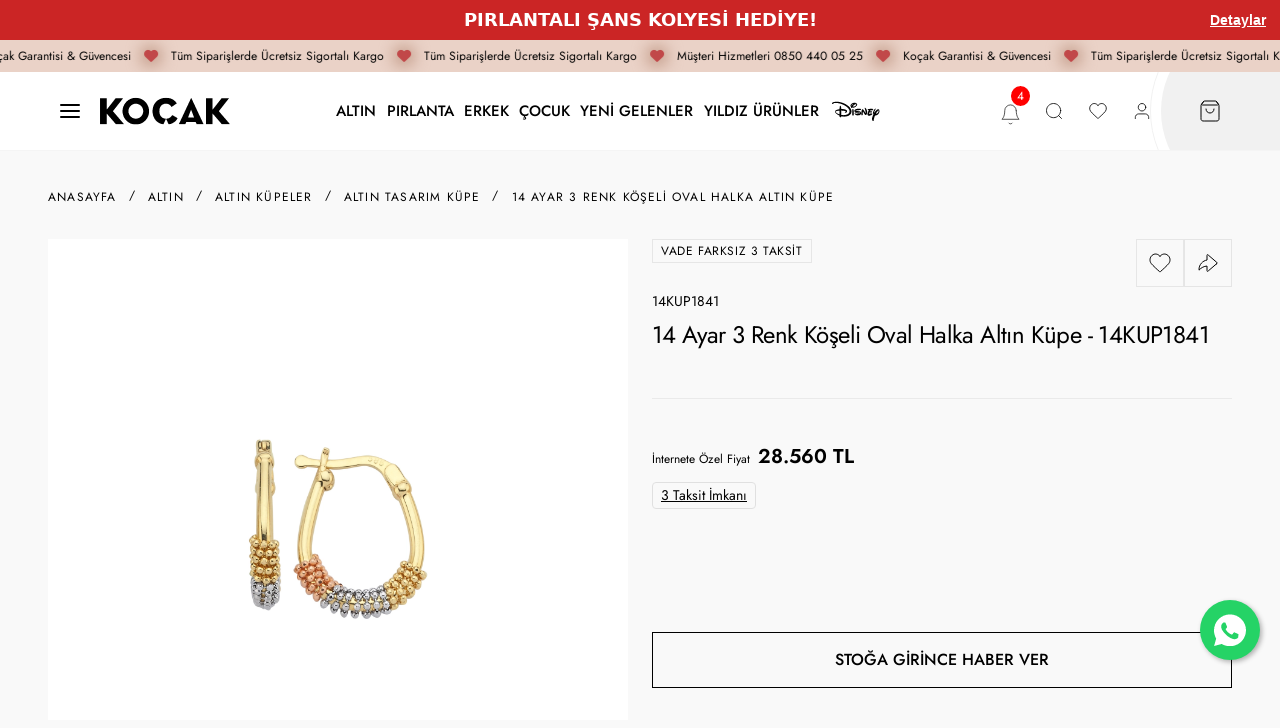

--- FILE ---
content_type: text/html; charset=UTF-8
request_url: https://www.kocak.com.tr/14-ayar-3renk-koseli-halka-oval-altin-kupe-14kup1841
body_size: 76882
content:
<!DOCTYPE html>
<html lang="tr" dir="ltr">
<head>
	<meta name="viewport" content="width=device-width, initial-scale=1, maximum-scale=5, user-scalable=yes"/>
	<meta http-equiv="Content-Type" content="text/html; charset=utf-8">
	<!-- BEGIN og -->
	<meta property="og:url" content="https://www.kocak.com.tr/14-ayar-3renk-koseli-halka-oval-altin-kupe-14kup1841">
	<meta property="og:title" content="KOÇAK" />
	<meta property="og:description" content="14 Ayar 3 Renk Köşeli Oval Halka Altın Küpe indirimli fiyat, 3 taksit ve ücretsiz sigortalı kargo avantajlarıyla Koçak’ta! - 14KUP1841">
	<meta property="og:site_name" content="KOÇAK">	<meta property="og:image" content="https:https://cdn.kocak.com.tr/Fotograflar/53340-14-ayar-3-renk-koseli-oval-halka-altin-kupe-1841-1841.jpg">
	<meta property="og:image" content="https://www.kocak.com.tr/UserFiles/Fotograflar/36970-logo-png-logo.png">
	<!-- END og -->
	<meta name="description" content="14 Ayar 3 Renk Köşeli Oval Halka Altın Küpe indirimli fiyat, 3 taksit ve ücretsiz sigortalı kargo avantajlarıyla Koçak’ta! - 14KUP1841">
	<meta name="keywords" content="">
	<meta name="robots" content="noindex,nofollow">
	<meta name="author" content="www.kocak.com.tr">
	<meta name="msvalidate.01" content="">
	<meta name="yandex-verification" content="">
	<link rel="icon" href="//www.kocak.com.tr/UserFiles/Fotograflar/favicon.png">
	<title>14 Ayar 3 Renk Köşeli Oval Halka Altın Küpe - 14KUP1841</title>
		<link rel="canonical" href="https://www.kocak.com.tr/14-ayar-3renk-koseli-halka-oval-altin-kupe-14kup1841">
	<link rel="preload" href="//www.kocak.com.tr/themes/kocakcomtr/fonts/Caveat-Medium.woff2" as="font" type="font/woff2" crossorigin>
	<link rel="preload" href="//www.kocak.com.tr/themes/kocakcomtr/fonts/Jost-Regular.woff2" as="font" type="font/woff2" crossorigin>
	<link rel="preload" href="//www.kocak.com.tr/themes/kocakcomtr/fonts/Jost-Medium.woff2" as="font" type="font/woff2" crossorigin>
	<link rel="preload" href="//www.kocak.com.tr/themes/kocakcomtr/fonts/Jost-SemiBold.woff2" as="font" type="font/woff2" crossorigin>
	<link rel="stylesheet" href="//www.kocak.com.tr/themes/kocakcomtr/css/css.demeti.min.css?v=50913" as="style">
	<link rel="preload" as="image" href="https://cdn.kocak.com.tr/themes/kocakcomtr/images/logo.svg" fetchpriority="high">
	<link rel="preconnect" href="https://cdn.kocak.com.tr">
	<link rel="dns-prefetch" href="https://www.kocak.com.tr">
	<link rel="dns-prefetch" href="//googlesads.g.doubleclick.net"/>
	<link rel="dns-prefetch" href="//cdn.wdc.studio"/>
	<link rel="dns-prefetch" href="//www.google.com"/>
	<link rel="dns-prefetch" href="//rw.wdc.center"/>
	<link rel="dns-prefetch" href="//www.google.de"/>
	<link rel="dns-prefetch" href="//s69.wdc.center"/>
	<link rel="dns-prefetch" href="//td.doubleclick.net"/>
	<link rel="dns-prefetch" href="//www.googletagmanager.com"/>
</head>
<body data-module="Urun">
<div class="main-wrapper">
<header class="main-header">
	<div class="top-text">	<a href="/hakkimizda" target="_self"><p><span style="white-space:pre-wrap;">Müşteri Hizmetleri 0850 440 05 25</span></p></a>
	
	<a href="/kurumsal" target="_self"><p><span style="white-space:pre-wrap;">Koçak Garantisi &amp; Güvencesi</span></p></a>
	
	<a href="/siparis-teslimat-iade" target="_self"><p><span style="white-space:pre-wrap;">Tüm Siparişlerde Ücretsiz Sigortalı Kargo</span></p></a>
	
	<a href="/siparis-teslimat-iade" target="_self"><p><span style="white-space:pre-wrap;">Tüm Siparişlerde Ücretsiz Sigortalı Kargo</span></p></a>
	
</div>
	<div class="header-wrapper">
		<div class="container-fluid">
			<nav class="header-inner">
				<div class="contact-nav">
					<span class="go-back d-lg-none"><i class="fa-solid fa-chevron-left"></i></span>
					<button class="d-flex d-lg-none" type="button" data-bs-toggle="offcanvas" data-bs-target="#menuOffcanvas" aria-controls="menuOffcanvas" aria-label="İletişim"><svg width="24" height="24" viewBox="0 0 24 24" fill="none"><path d="M3 12H21M3 6H21M3 18H21" stroke="black" stroke-width="2" stroke-linecap="round" stroke-linejoin="round"/></svg></button>
					<button class="d-none d-lg-flex" type="button" data-bs-toggle="offcanvas" data-bs-target="#contactOffcanvas" aria-controls="contactOffcanvas" aria-label="İletişim"><svg width="24" height="24" viewBox="0 0 24 24" fill="none"><path d="M3 12H21M3 6H21M3 18H21" stroke="black" stroke-width="2" stroke-linecap="round" stroke-linejoin="round"/></svg></button>
				</div>
				<div class="logo"><a href="//www.kocak.com.tr"><img src="https://cdn.kocak.com.tr/themes/kocakcomtr/images/logo.svg" width="150" height="33" fetchpriority="high" class="img-fluid" alt="14 Ayar 3 Renk Köşeli Oval Halka Altın Küpe - 14KUP1841"></a></div>
				<div class="mobile-nav d-md-none">
					<button type="button" data-bs-toggle="offcanvas" data-bs-target="#searchOffcanvas" aria-controls="searchOffcanvas" aria-label="Arama"><svg width="24" height="24"><use xlink:href="#search"></use></svg></button>
					<button type="button" data-bs-toggle="offcanvas" data-bs-target="#cartOffcanvas" aria-controls="cartOffcanvas" aria-label="Sepetim" data-cart-qty="0"><svg width="24" height="24"><use xlink:href="#cart"></use></svg></button>
				</div>
				
<div class="offcanvas offcanvas-start" tabindex="-1" id="menuOffcanvas" aria-labelledby="menuOffcanvasLabel">
	<div class="offcanvas-header">
		<button type="button" class="btn-close" data-bs-dismiss="offcanvas" aria-label="Close"></button>
	</div>
	<div class="offcanvas-body">
		<ul>
			
			<li>
				<a href="https://www.kocak.com.tr/altin" target="_self">ALTIN</a>
<i class="fa-solid fa-angle-down"></i>
<div class="sub-nav container-fluid">
	<ul class="list">
		<li><a href="https://www.kocak.com.tr/altin-kolyeler" target="_self">ALTIN KOLYE</a>
<ul class="sub-list">
		<li><a href="https://www.kocak.com.tr/altin-zincir-kolye" target="_self">Altın Zincir Kolye</a></li>
		<li><a href="https://www.kocak.com.tr/altin-baget-kolye" target="_self">Altın Baget Kolye</a></li>
		<li><a href="https://www.kocak.com.tr/altin-gunluk-kolye" target="_self">Altın Günlük Kolye</a></li>
		<li><a href="https://www.kocak.com.tr/altin-tasarim-kolye" target="_self">Altın Tasarım Kolye</a></li>
		<li><a href="https://www.kocak.com.tr/altin-tektas-kolye" target="_self">Altın Tektaş Kolye</a></li>
		<li><a href="https://www.kocak.com.tr/altin-harf-kolye" target="_self">Altın Harf Kolye</a></li>
		<li><a href="https://www.kocak.com.tr/altin-kolye-uclari" target="_self">Altın Kolye Ucu</a></li>
		<li><a href="https://www.kocak.com.tr/beyaz-altin-kolye" target="_self">Beyaz Altın Kolye</a></li>
</ul></li>
		<li><a href="https://www.kocak.com.tr/bilezik" target="_self">ALTIN BİLEZİK</a>
<ul class="sub-list">
		<li><a href="https://www.kocak.com.tr/22-ayar-altin-bilezik" target="_self">22 Ayar Altın Bilezik</a></li>
		<li><a href="https://www.kocak.com.tr/ajda-bilezik" target="_self">Ajda Bilezik</a></li>
		<li><a href="https://www.kocak.com.tr/altin-burma-bilezik" target="_self">Altın Burma Bilezik</a></li>
		<li><a href="https://www.kocak.com.tr/altin-mega-bilezik" target="_self">Altın Mega Bilezik</a></li>
</ul></li>
		<li><a href="https://www.kocak.com.tr/altin-yuzukler" target="_self">ALTIN YÜZÜK</a>
<ul class="sub-list">
		<li><a href="https://www.kocak.com.tr/altin-tektas-yuzuk" target="_self">Altın Tektaş Yüzük</a></li>
		<li><a href="https://www.kocak.com.tr/altin-tasarim-yuzuk" target="_self">Altın Tasarım Yüzük</a></li>
		<li><a href="https://www.kocak.com.tr/altin-baget-yuzuk" target="_self">Altın Baget Yüzük</a></li>
		<li><a href="https://www.kocak.com.tr/altin-klasik-yuzuk" target="_self">Altın Klasik Yüzük</a></li>
		<li><a href="https://www.kocak.com.tr/altin-bestas-yuzuk" target="_self">Altın Beştaş Yüzük</a></li>
</ul></li>
		<li><a href="https://www.kocak.com.tr/altin-kupeler" target="_self">ALTIN KÜPE</a>
<ul class="sub-list">
		<li><a href="https://www.kocak.com.tr/altin-baget-kupe" target="_self">Altın Baget Küpe</a></li>
		<li><a href="https://www.kocak.com.tr/altin-halka-kupe" target="_self">Altın Halka Küpe</a></li>
		<li><a href="https://www.kocak.com.tr/altin-klasik-kupe" target="_self">Altın Klasik Küpe</a></li>
		<li><a href="https://www.kocak.com.tr/altin-sallantili-kupe" target="_self">Altın Sallantılı Küpe</a></li>
		<li><a href="https://www.kocak.com.tr/altin-tasarim-kupe" target="_self">Altın Tasarım Küpe</a></li>
		<li><a href="https://www.kocak.com.tr/altin-tasli-kupe" target="_self">Altın Taşlı Küpe</a></li>
		<li><a href="https://www.kocak.com.tr/altin-top-kupe" target="_self">Altın Top Küpe</a></li>
</ul></li>
		<li><a href="https://www.kocak.com.tr/altin-bileklikler" target="_self">ALTIN BİLEKLİK</a>
<ul class="sub-list">
		<li><a href="https://www.kocak.com.tr/altin-gunluk-bileklik" target="_self">Altın Günlük Bileklik</a></li>
		<li><a href="https://www.kocak.com.tr/altin-halhal-bileklik" target="_self">Altın Halhal Bileklik</a></li>
		<li><a href="https://www.kocak.com.tr/altin-ipli-bileklik" target="_self">Altın İpli Bileklik</a></li>
		<li><a href="https://www.kocak.com.tr/altin-kelepce-bileklik" target="_self">Altın Kelepçe Bileklik</a></li>
		<li><a href="https://www.kocak.com.tr/altin-nazar-boncuk-bileklik" target="_self">Altın Nazar Boncuk Bileklik</a></li>
		<li><a href="https://www.kocak.com.tr/altin-tasarim-bileklik" target="_self">Altın Tasarım Bileklik</a></li>
		<li><a href="https://www.kocak.com.tr/charm-bileklik" target="_self">Charm Bileklik</a></li>
</ul></li>
		<li><a href="https://www.kocak.com.tr/alyanslar" target="_self">ALYANS</a>
<ul class="sub-list">
		<li><a href="https://www.kocak.com.tr/el-isi-tasarim-alyans" target="_self">El İşi Tasarım Alyans</a></li>
		<li><a href="https://www.kocak.com.tr/klasik-alyans" target="_self">Klasik Alyans</a></li>
</ul></li>
		<li><a href="https://www.kocak.com.tr/altin-piercing-modelleri" target="_self">PIERCING</a></li>
		<li><a href="https://www.kocak.com.tr/altin-setler" target="_self">ALTIN SET</a></li>
	</ul>
</div>
			</li>
			<li>
				<a href="https://www.kocak.com.tr/pirlanta" target="_self">PIRLANTA</a>
<i class="fa-solid fa-angle-down"></i>
<div class="sub-nav container-fluid">
	<ul class="list">
		<li><a href="https://www.kocak.com.tr/pirlanta-yuzuk-modelleri" target="_self">PIRLANTA YÜZÜK</a>
<ul class="sub-list">
		<li><a href="https://www.kocak.com.tr/pirlanta-tektas-yuzuk" target="_self">Pırlanta Tektaş Yüzük</a></li>
		<li><a href="https://www.kocak.com.tr/pirlanta-bestas-yuzuk" target="_self">Pırlanta Beştaş Yüzük</a></li>
		<li><a href="https://www.kocak.com.tr/baget-pirlanta-yuzuk" target="_self">Pırlanta Baget Yüzük</a></li>
		<li><a href="https://www.kocak.com.tr/pirlanta-tasarim-yuzuk" target="_self">Pırlanta Tasarım Yüzük</a></li>
		<li><a href="https://www.kocak.com.tr/renkli-tasli-pirlanta-yuzuk" target="_self">Pırlanta Renkli Taşlı Yüzük</a></li>
		<li><a href="https://www.kocak.com.tr/pirlanta-yarimtur-yuzuk" target="_self">Pırlanta Yarımtur Yüzük</a></li>
		<li><a href="https://www.kocak.com.tr/pirlanta-tamtur-yuzuk" target="_self">Pırlanta Tamtur Yüzük</a></li>
		<li><a href="https://www.kocak.com.tr/elmas-yuzukler" target="_self">Elmas Yüzük</a></li>
</ul></li>
		<li><a href="https://www.kocak.com.tr/pirlanta-kolyeler" target="_self">PIRLANTA KOLYE</a>
<ul class="sub-list">
		<li><a href="https://www.kocak.com.tr/pirlanta-tasarim-kolye" target="_self">Pırlanta Tasarım Kolye</a></li>
		<li><a href="https://www.kocak.com.tr/pirlanta-tektas-kolye" target="_self">Pırlanta Tektaş Kolye</a></li>
		<li><a href="https://www.kocak.com.tr/pirlanta-baget-kolye" target="_self">Pırlanta Baget Kolye</a></li>
		<li><a href="https://www.kocak.com.tr/renkli-tasli-pirlanta-kolye" target="_self">Pırlanta Renkli Taşlı Kolye</a></li>
		<li><a href="https://www.kocak.com.tr/pirlanta-gerdanliklar" target="_self">Pırlanta Gerdanlık</a></li>
		<li><a href="https://www.kocak.com.tr/pirlanta-su-yolu-gerdanlik" target="_self">Pırlanta Su Yolu Gerdanlık</a></li>
		<li><a href="https://www.kocak.com.tr/yakut-kolye" target="_self">Pırlanta Yakut Kolye</a></li>
		<li><a href="https://www.kocak.com.tr/zumrut-kolye" target="_self">Pırlanta Zümrüt Kolye</a></li>
		<li><a href="https://www.kocak.com.tr/safir-kolye" target="_self">Pırlanta Safir Kolye</a></li>
		<li><a href="https://www.kocak.com.tr/elmas-kolyeler" target="_self">Elmas Kolye</a></li>
</ul></li>
		<li><a href="https://www.kocak.com.tr/pirlanta-kupeler" target="_self">PIRLANTA KÜPE</a>
<ul class="sub-list">
		<li><a href="https://www.kocak.com.tr/pirlanta-tasarim-kupe" target="_self">Pırlanta Tasarım Küpe</a></li>
		<li><a href="https://www.kocak.com.tr/pirlanta-tektas-kupe" target="_self">Pırlanta Tektaş Küpe</a></li>
		<li><a href="https://www.kocak.com.tr/pirlanta-baget-kupe" target="_self">Pırlanta Baget Küpe</a></li>
		<li><a href="https://www.kocak.com.tr/renkli-tasli-pirlanta-kupe" target="_self">Pırlanta Renkli Taşlı Küpe</a></li>
		<li><a href="https://www.kocak.com.tr/yakut-kupe" target="_self">Pırlanta Yakut Küpe</a></li>
		<li><a href="https://www.kocak.com.tr/zumrut-kupe" target="_self">Pırlanta Zümrüt Küpe</a></li>
		<li><a href="https://www.kocak.com.tr/safir-kupe" target="_self">Pırlanta Safir Küpe</a></li>
		<li><a href="https://www.kocak.com.tr/elmas-kupeler" target="_self">Elmas Küpe</a></li>
</ul></li>
		<li><a href="https://www.kocak.com.tr/pirlanta-bileklikler" target="_self">PIRLANTA BİLEKLİK</a>
<ul class="sub-list">
		<li><a href="https://www.kocak.com.tr/su-yolu-bileklik" target="_self">Pırlanta Su Yolu Bileklik</a></li>
		<li><a href="https://www.kocak.com.tr/pirlanta-tasarim-bileklik" target="_self">Pırlanta Tasarım Bileklik</a></li>
		<li><a href="https://www.kocak.com.tr/baget-pirlanta-bileklik" target="_self">Pırlanta Baget Bileklik</a></li>
		<li><a href="https://www.kocak.com.tr/pirlanta-bileklikler-renkli-tasli-bileklikler" target="_self">Pırlanta Renkli Taşlı Bileklik</a></li>
		<li><a href="https://www.kocak.com.tr/yakut-bileklik" target="_self">Pırlanta Yakut Bileklik</a></li>
		<li><a href="https://www.kocak.com.tr/zumrut-bileklik" target="_self">Pırlanta Zümrüt Bileklik</a></li>
		<li><a href="https://www.kocak.com.tr/safir-bileklik" target="_self">Pırlanta Safir Bileklik</a></li>
		<li><a href="https://www.kocak.com.tr/elmas-bileklikler" target="_self">Elmas Bileklik</a></li>
</ul></li>
		<li><a href="https://www.kocak.com.tr/pirlanta-alyans" target="_self">PIRLANTA ALYANS</a></li>
		<li><a href="https://www.kocak.com.tr/pirlanta-setler" target="_self">PIRLANTA SET</a></li>
	</ul>
</div>
			</li>
			<li>
				<a href="javascript:void(0);" target="_self">ERKEK</a>
<i class="fa-solid fa-angle-down"></i>
<div class="sub-nav container-fluid">
	<ul class="list">
		<li><a href="https://www.kocak.com.tr/altin-erkek-bileklik" target="_self">Altın Erkek Bileklik</a></li>
		<li><a href="https://www.kocak.com.tr/altin-erkek-yuzuk" target="_self">Altın Erkek Yüzük</a></li>
		<li><a href="https://www.kocak.com.tr/erkek-altin-zincir-kolye" target="_self">Altın Erkek Zincir Kolye</a></li>
		<li><a href="https://www.kocak.com.tr/pirlanta-erkek-bileklik" target="_self">Pırlanta Erkek Bileklik</a></li>
		<li><a href="https://www.kocak.com.tr/pirlanta-erkek-kupe" target="_self">Pırlanta Erkek Küpe</a></li>
		<li><a href="https://www.kocak.com.tr/pirlanta-erkek-yuzuk" target="_self">Pırlanta Erkek Yüzük</a></li>
	</ul>
</div>
			</li>
			<li>
				<a href="https://www.kocak.com.tr/cocuk" target="_self">ÇOCUK</a>
<i class="fa-solid fa-angle-down"></i>
<div class="sub-nav container-fluid">
	<ul class="list">
		<li><a href="https://www.kocak.com.tr/altin-bebek-hediyeleri" target="_self">Altın Bebek Hediye</a></li>
		<li><a href="https://www.kocak.com.tr/altin-bebek-igneleri" target="_self">Altın Bebek İğne</a></li>
		<li><a href="https://www.kocak.com.tr/altin-bebek-kunyesi" target="_self">Altın Bebek Künye</a></li>
		<li><a href="https://www.kocak.com.tr/altin-cocuk-kupeleri" target="_self">Altın Çocuk Küpe</a></li>
		<li><a href="https://www.kocak.com.tr/hello-kitty-koleksiyonu" target="_self">Hello Kitty Koleksiyonu</a></li>
	</ul>
</div>
			</li>
			<li>
				<a href="https://www.kocak.com.tr/yeni-gelenler" target="_self">YENİ GELENLER</a>
			</li>
			<li>
				<a href="https://www.kocak.com.tr/yildiz-urun" target="_self">YILDIZ ÜRÜNLER</a>
			</li>
			<li>
				<a href="/disney" target="_self">DISNEY</a>
			</li>
		</ul>
	</div>
</div>
				<div class="header-nav">
					<div class="d-none d-md-block wdc-placeholder"></div>
					<div class="circle"></div>
					<div class="d-lg-none"><button type="button" data-bs-toggle="offcanvas" data-bs-target="#contactOffcanvas" aria-controls="contactOffcanvas" aria-label="Kurumsal"><svg width="24" height="24"><use xlink:href="#triangle"></use></svg><span>Kurumsal</span></button></div>
					<div class="d-md-none"><a href="//www.kocak.com.tr"><svg width="24" height="24" viewBox="0 0 24 24" fill="none"><path d="M8.12602 14C8.57006 15.7252 10.1362 17 12 17C13.8638 17 15.4299 15.7252 15.874 14M11.0177 2.764L4.23539 8.03912C3.78202 8.39175 3.55534 8.56806 3.39203 8.78886C3.24737 8.98444 3.1396 9.20478 3.07403 9.43905C3 9.70352 3 9.9907 3 10.5651V17.8C3 18.9201 3 19.4801 3.21799 19.908C3.40973 20.2843 3.71569 20.5903 4.09202 20.782C4.51984 21 5.07989 21 6.2 21H17.8C18.9201 21 19.4802 21 19.908 20.782C20.2843 20.5903 20.5903 20.2843 20.782 19.908C21 19.4801 21 18.9201 21 17.8V10.5651C21 9.9907 21 9.70352 20.926 9.43905C20.8604 9.20478 20.7526 8.98444 20.608 8.78886C20.4447 8.56806 20.218 8.39175 19.7646 8.03913L12.9823 2.764C12.631 2.49075 12.4553 2.35412 12.2613 2.3016C12.0902 2.25526 11.9098 2.25526 11.7387 2.3016C11.5447 2.35412 11.369 2.49075 11.0177 2.764Z" stroke="currentColor" stroke-linecap="round" stroke-linejoin="round"/></svg><span>Anasayfa</span></a></div>
					<div><button type="button" data-bs-toggle="offcanvas" data-bs-target="#searchOffcanvas" aria-controls="searchOffcanvas" aria-label="Arama"><svg width="24" height="24"><use xlink:href="#search"></use></svg><span>Arama</span></button></div>
					<div><a href="//www.kocak.com.tr/Favoriler" aria-label="Favorilerim"><svg width="24" height="24" viewBox="0 0 24 24" fill="none"><path fill-rule="evenodd" clip-rule="evenodd" d="M11.9932 5.13581C9.9938 2.7984 6.65975 2.16964 4.15469 4.31001C1.64964 6.45038 1.29697 10.029 3.2642 12.5604C4.89982 14.6651 9.84977 19.1041 11.4721 20.5408C11.6536 20.7016 11.7444 20.7819 11.8502 20.8135C11.9426 20.8411 12.0437 20.8411 12.1361 20.8135C12.2419 20.7819 12.3327 20.7016 12.5142 20.5408C14.1365 19.1041 19.0865 14.6651 20.7221 12.5604C22.6893 10.029 22.3797 6.42787 19.8316 4.31001C17.2835 2.19216 13.9925 2.7984 11.9932 5.13581Z" stroke="currentColor" stroke-linecap="round" stroke-linejoin="round"/></svg><span>Favori</span></a></div>					<div class="account"><a href="//www.kocak.com.tr/giris" aria-label="Üyelik"><svg width="24" height="24" viewBox="0 0 24 24" fill="none" class="d-none d-lg-block"><path d="M20 21C20 19.6044 20 18.9067 19.8278 18.3389C19.44 17.0605 18.4395 16.06 17.1611 15.6722C16.5933 15.5 15.8956 15.5 14.5 15.5H9.5C8.10444 15.5 7.40665 15.5 6.83886 15.6722C5.56045 16.06 4.56004 17.0605 4.17224 18.3389C4 18.9067 4 19.6044 4 21M16.5 7.5C16.5 9.98528 14.4853 12 12 12C9.51472 12 7.5 9.98528 7.5 7.5C7.5 5.01472 9.51472 3 12 3C14.4853 3 16.5 5.01472 16.5 7.5Z" stroke="currentColor" stroke-linecap="round" stroke-linejoin="round"/></svg><svg width="24" height="24" viewBox="0 0 24 24" fill="none" class="d-lg-none"><path d="M3 20C5.33579 17.5226 8.50702 16 12 16C15.493 16 18.6642 17.5226 21 20M16.5 7.5C16.5 9.98528 14.4853 12 12 12C9.51472 12 7.5 9.98528 7.5 7.5C7.5 5.01472 9.51472 3 12 3C14.4853 3 16.5 5.01472 16.5 7.5Z" stroke="currentColor" stroke-linecap="round" stroke-linejoin="round"/></svg><span>Üyelik</span></a></div>
					
					<div class="cart"><button type="button" data-bs-toggle="offcanvas" data-bs-target="#cartOffcanvas" aria-controls="cartOffcanvas" aria-label="Sepetim" data-cart-qty="0"><svg width="24" height="24"><use xlink:href="#cart"></use></svg><span>Sepetim</span></button></div>
				</div>
			</nav>
		</div>
	</div>
</header>
<div class="offcanvas offcanvas-top" tabindex="-1" id="searchOffcanvas" aria-labelledby="searchOffcanvasLabel">
	<div class="offcanvas-body container-fluid">
        <form id="searchForm" action="/arama" class="d-flex flex-column">
            <div class="d-flex align-items-center flex-shrink-0">
                <div class="d-flex border flex-fill">
                    <input type="text" name="Keyword" id="keyword" class="form-control" value="" autocomplete="off" placeholder="Aradınız kelimeyi yazınız">
                    <button type="submit" id="searchFormButton" aria-label="Arama"><svg width="24" height="24"><use xlink:href="#search"></use></svg></button>
                </div>
                <button type="button" class="btn-close" data-bs-dismiss="offcanvas" aria-label="Close"></button>
            </div>
        </form>
	</div>
</div>
<script type="3f28baead81a61fae5797e95-text/javascript">var KategoriID = "", MarkaID = "";</script>

<div class="offcanvas offcanvas-start" tabindex="-1" id="contactOffcanvas" aria-labelledby="contactOffcanvasLabel">
	<div class="offcanvas-header">
		<span class="offcanvas-title" id="contactOffcanvasLabel"><img src="https://cdn.kocak.com.tr/themes/kocakcomtr/images/logo.svg" width="150" height="33" class="img-fluid" alt="14 Ayar 3 Renk Köşeli Oval Halka Altın Küpe - 14KUP1841"></span>
		<button type="button" class="btn-close" data-bs-dismiss="offcanvas" aria-label="Close"></button>
	</div>
	<div class="offcanvas-body">
		<ul class="nav list-unstyled d-flex flex-column gap-3">
	<li>
		<a href="/magaza#1" target="_self"><img src="https://cdn.kocak.com.tr/Fotograflar/46x46/56543-55541-magazalar-1.png" loading="lazy" width="46" height="46" alt="Mağazalarımız">Mağazalarımız</a>
	</li><li>
		<a href="/magaza#2" target="_self"><img src="https://cdn.kocak.com.tr/Fotograflar/46x46/56544-55542-satis-noktalari.png" loading="lazy" width="46" height="46" alt="Satış Noktalarımız">Satış Noktalarımız</a>
	</li><li>
		<a href="/bize-ulasin" target="_self"><img src="https://cdn.kocak.com.tr/Fotograflar/46x46/56548-55540-bize-ulasin.png" loading="lazy" width="46" height="46" alt="Bize Ulaşın">Bize Ulaşın</a>
	</li><li>
		<a href="/form/bayilik-basvuru-formu" target="_self"><img src="https://cdn.kocak.com.tr/Fotograflar/46x46/56545-55543-bayimiz-olun.png" loading="lazy" width="46" height="46" alt="Bayimiz Olun">Bayimiz Olun</a>
	</li><li>
		<a href="/sertifika-sorgula" target="_self"><img src="https://cdn.kocak.com.tr/Fotograflar/46x46/56549-55539-sertifika-sorgulama.png" loading="lazy" width="46" height="46" alt="Sertifika Sorgulama">Sertifika Sorgulama</a>
	</li><li>
		<a href="https://www.kocakb2b.com.tr/" target="_blank"><img src="https://cdn.kocak.com.tr/Fotograflar/46x46/56547-55544-b2b.png" loading="lazy" width="46" height="46" alt="B2B Giriş">B2B Giriş</a>
	</li>
</ul>
		<div class="d-flex flex-column">
						<div class="region d-none">
				<ul>
					<li>
						<input type="radio" class="btn-check" name="changeCurrency" id="TRY" value="TRY" checked>
						<label class="btn btn-sm btn-outline-primary" for="TRY">Türk Lirası</label>
					</li><li>
						<input type="radio" class="btn-check" name="changeCurrency" id="USD" value="USD" >
						<label class="btn btn-sm btn-outline-primary" for="USD">DOLAR</label>
					</li><li>
						<input type="radio" class="btn-check" name="changeCurrency" id="XAU" value="XAU" >
						<label class="btn btn-sm btn-outline-primary" for="XAU">ALTIN</label>
					</li><li>
						<input type="radio" class="btn-check" name="changeCurrency" id="EUR" value="EUR" >
						<label class="btn btn-sm btn-outline-primary" for="EUR">EURO</label>
					</li><li>
						<input type="radio" class="btn-check" name="changeCurrency" id="AUD" value="AUD" >
						<label class="btn btn-sm btn-outline-primary" for="AUD">22</label>
					</li>
				</ul>
			</div>
		</div>
	</div>
</div>
<div class="offcanvas offcanvas-end" tabindex="-1" id="cartOffcanvas" aria-labelledby="cartOffcanvasLabel">
	<div class="offcanvas-header">
		<a href="//www.kocak.com.tr/sepet" class="offcanvas-title" id="cartOffcanvasLabel"><svg width="24" height="24"><use xlink:href="#cart"></use></svg>Alışveriş Sepetim</a>
		<button type="button" class="btn-close" data-bs-dismiss="offcanvas" aria-label="Close"></button>
	</div>
	<div class="offcanvas-body">
		<div class="sepete-eklendi-mesaj if-empty-hide"></div>
		<div id="cart-result">
		</div>
		
<div class="cart-products d-none">
	<div class="h6">SİZE ÖZEL SEÇTİKLERİMİZ</div>
	<ul class="list-unstyled">
				<li>
			<article class="product-item" data-active="0" data-diamond="1" data-hide-price="0">
  <ul class="labels">
    <li data-value="0" class="diamond-note">IGI Uluslararası Sertifika</li>
    <li data-value="0">Reklam Ürünü</li>
    <li data-value="00000">Sepette Ek İndirim</li>
    <li data-value="1" class="starProduct">Yıldız Ürün</li>
    <li data-value="0" class="newProduct">Yeni</li>
    <li data-value="1" class="bestsellerProduct">Çok Satan</li>
    <li data-value="0" class="webexclusiveProduct">Web'e Özel</li>
  </ul>
  <figure class="image">
    <a href="https://www.kocak.com.tr/14-ayar-kalp-figurlu-ipli-altin-bileklik-0-14blk1092" rel="bookmark" title="14 Ayar Kalp Figürlü İpli Altın Bileklik"><img src="https://cdn.kocak.com.tr/Fotograflar/org/59067-14-ayar-kalp-figurlu-ipli-altin-bileklik-14blk1092-kocak10.jpg?width=640&image.jpg" width="584" height="584" loading="lazy" alt="14 Ayar Kalp Figürlü İpli Altın Bileklik"></a>
    <button class="addToFavoritesButton" data-param="FavorilereEkle" data-type="1" data-product-id="10644" aria-expanded="false" aria-label="Favorilere Ekle"><svg width="16" height="16"><use xlink:href="#heart"></use></svg></button>
  </figure>
  <div class="detail">
    <header>
      <div><a href="https://www.kocak.com.tr/14-ayar-kalp-figurlu-ipli-altin-bileklik-0-14blk1092" rel="bookmark">14 Ayar Kalp Figürlü İpli Altın Bileklik</a></div>
    </header>
    
    <div class="price">
            <span>1.590 TL</span>
      <p>609,50 TL x 3 taksit</p>
      <p class="d-none">3 Taksit İmkanı</p>
    </div>
    <div class="gain"></div>
    <div class="ask-price">FİYAT SOR</div>
  </div>
</article>
		</li>
		<li>
			<article class="product-item" data-active="0" data-diamond="1" data-hide-price="1">
  <ul class="labels">
    <li data-value="0" class="diamond-note">IGI Uluslararası Sertifika</li>
    <li data-value="0">Reklam Ürünü</li>
    <li data-value="00000">Sepette Ek İndirim</li>
    <li data-value="1" class="starProduct">Yıldız Ürün</li>
    <li data-value="0" class="newProduct">Yeni</li>
    <li data-value="0" class="bestsellerProduct">Çok Satan</li>
    <li data-value="0" class="webexclusiveProduct">Web'e Özel</li>
  </ul>
  <figure class="image">
    <a href="https://www.kocak.com.tr/14-ayar-forever-dorika-altin-kirmizi-ipli-bileklik" rel="bookmark" title="14 Ayar Forever Dorika Altın Kırmızı İpli Bileklik"><img src="https://cdn.kocak.com.tr/Fotograflar/org/61069-14-ayar-forever-dorika-altin-ipli-bileklik-kocak5.jpg?width=640&image.jpg" width="584" height="584" loading="lazy" alt="14 Ayar Forever Dorika Altın Kırmızı İpli Bileklik"></a>
    <button class="addToFavoritesButton" data-param="FavorilereEkle" data-type="1" data-product-id="36479" aria-expanded="false" aria-label="Favorilere Ekle"><svg width="16" height="16"><use xlink:href="#heart"></use></svg></button>
  </figure>
  <div class="detail">
    <header>
      <div><a href="https://www.kocak.com.tr/14-ayar-forever-dorika-altin-kirmizi-ipli-bileklik" rel="bookmark">14 Ayar Forever Dorika Altın Kırmızı İpli Bileklik</a></div>
    </header>
    
    <div class="price">
            <del>4.730 TL</del>
      <span>3.780 TL</span>
      <p>1.449 TL x 3 taksit</p>
      <p class="d-none">3 Taksit İmkanı</p>
    </div>
    <div class="gain"></div>
    <div class="ask-price">FİYAT SOR</div>
  </div>
</article>
		</li>
		<li>
			<article class="product-item" data-active="0" data-diamond="1" data-hide-price="1">
  <ul class="labels">
    <li data-value="0" class="diamond-note">IGI Uluslararası Sertifika</li>
    <li data-value="0">Reklam Ürünü</li>
    <li data-value="00000">Sepette Ek İndirim</li>
    <li data-value="1" class="starProduct">Yıldız Ürün</li>
    <li data-value="0" class="newProduct">Yeni</li>
    <li data-value="1" class="bestsellerProduct">Çok Satan</li>
    <li data-value="0" class="webexclusiveProduct">Web'e Özel</li>
  </ul>
  <figure class="image">
    <a href="https://www.kocak.com.tr/14-ayar-mor-tasli-cicek-tasarim-altin-bileklik" rel="bookmark" title="14 Ayar Mor Taşlı Çiçek Tasarım Altın Bileklik"><img src="https://cdn.kocak.com.tr/Fotograflar/org/58388-14-ayar-mor-tasli-cicek-tasarim-altin-bileklik-14blk2373-untitled-2.jpg?width=640&image.jpg" width="584" height="584" loading="lazy" alt="14 Ayar Mor Taşlı Çiçek Tasarım Altın Bileklik"></a>
    <button class="addToFavoritesButton" data-param="FavorilereEkle" data-type="1" data-product-id="19773" aria-expanded="false" aria-label="Favorilere Ekle"><svg width="16" height="16"><use xlink:href="#heart"></use></svg></button>
  </figure>
  <div class="detail">
    <header>
      <div><a href="https://www.kocak.com.tr/14-ayar-mor-tasli-cicek-tasarim-altin-bileklik" rel="bookmark">14 Ayar Mor Taşlı Çiçek Tasarım Altın Bileklik</a></div>
    </header>
    
    <div class="price">
            <del>28.350 TL</del>
      <span>22.680 TL</span>
      <p>8.694 TL x 3 taksit</p>
      <p class="d-none">3 Taksit İmkanı</p>
    </div>
    <div class="gain"></div>
    <div class="ask-price">FİYAT SOR</div>
  </div>
</article>
		</li>
		<li>
			<article class="product-item" data-active="0" data-diamond="1" data-hide-price="1">
  <ul class="labels">
    <li data-value="0" class="diamond-note">IGI Uluslararası Sertifika</li>
    <li data-value="0">Reklam Ürünü</li>
    <li data-value="00000">Sepette Ek İndirim</li>
    <li data-value="1" class="starProduct">Yıldız Ürün</li>
    <li data-value="0" class="newProduct">Yeni</li>
    <li data-value="0" class="bestsellerProduct">Çok Satan</li>
    <li data-value="0" class="webexclusiveProduct">Web'e Özel</li>
  </ul>
  <figure class="image">
    <a href="https://www.kocak.com.tr/14-ayar-kalp-figurlu-altin-kolye-8" rel="bookmark" title="14 Ayar Kalp Figürlü Altın Kolye"><img src="https://cdn.kocak.com.tr/Fotograflar/org/44192-14-ayar-kalp-figurlu-altin-kolye-ke96165-copy-jpg-ke96165-copy.jpg?width=640&image.jpg" width="584" height="584" loading="lazy" alt="14 Ayar Kalp Figürlü Altın Kolye"></a>
    <button class="addToFavoritesButton" data-param="FavorilereEkle" data-type="1" data-product-id="13750" aria-expanded="false" aria-label="Favorilere Ekle"><svg width="16" height="16"><use xlink:href="#heart"></use></svg></button>
  </figure>
  <div class="detail">
    <header>
      <div><a href="https://www.kocak.com.tr/14-ayar-kalp-figurlu-altin-kolye-8" rel="bookmark">14 Ayar Kalp Figürlü Altın Kolye</a></div>
    </header>
    
    <div class="price">
            <del>12.600 TL</del>
      <span>10.080 TL</span>
      <p>3.864 TL x 3 taksit</p>
      <p class="d-none">3 Taksit İmkanı</p>
    </div>
    <div class="gain"></div>
    <div class="ask-price">FİYAT SOR</div>
  </div>
</article>
		</li>
	</ul>
</div>
	</div>
</div>
<script type="3f28baead81a61fae5797e95-text/javascript">var curl = "http://www.kocak.com.tr", uurl = "//www.kocak.com.tr/UserFiles", ccurl = "//www.kocak.com.tr", cdn = "//www.kocak.com.tr/themes/cdn", turl = "//www.kocak.com.tr/themes/kocakcomtr", purl = "//www.kocak.com.tr/placeholder", cdnhref = "https://cdn.kocak.com.tr", cdnhrefend = "?width=640&image.jpg", site = {"curl":"http:\/\/www.kocak.com.tr","ModulName":"Urun","ccurl":"\/\/www.kocak.com.tr","cdn":"\/\/www.kocak.com.tr\/themes\/cdn","VarsayilanResim":"\/\/www.kocak.com.tr\/UserFiles\/Fotograflar\/thumbs\/32790-fotograf-hazirlaniyor3-fotografhazirlaniyor.jpg","GecerliDil":"TR","VaryasyonlariListele":"0","ParaBirimi":"TRY","ParaBirimiSolIkon":"","ParaBirimiSagIkon":"TL","StokTakibi":"1","domain":"kocak.com.tr","StoksuzFiyat":"0","GecerliUlke":null,"GecerliIl":null,"GecerliIlce":null,"GecerliMahalle":null,"mobil":false,"teklif":"0","AnonimFiyatGosterme":"0","isUser":false,"VEtiket":[],"kurye":"0","lurl":"\/\/www.kocak.com.tr","GecerliBolge":null,"yuvarlama":"6","CerezMesaji":1,"cookies":{"google_ga":"cookies.marketing","google_ga4":"cookies.marketing","google_gtm":"cookies.marketing","criteo":"cookies.marketing","facebook_pixel":"cookies.marketing","google_adwords":"cookies.marketing"},"ayniSepet":false,"gucluSifre":1,"dhl":"0","google_ga":"UA-26115077-1","google_ga4":"G-VHB5XGVJF8","google_gtm":"GTM-NN74JHXH","google_adwords":"AW-17287535398","firma":"FRV Bilgi Teknolojileri A.\u015e.","firmaKisa":"KO\u00c7AK","adresHarita":"0","stoksuzUrunNoIndex":1,"theme":"kocakcomtr"}, uye = {"mail":null,"adsoyad":null,"grup_id":null,"telif":0,"unvan":null,"vergi_no":null,"vergi_dairesi":null,"tckn":null,"tip":null,"nakitpuan":0,"nakitpuan_string":null,"smsIzin":null,"mailIzin":null,"bulten":null,"telefon":null}, ModulName = "Urun", UrunFotoPlaceholder = "//www.kocak.com.tr/themes/cdn/images/hipotenus/placeholder.gif"; var dil = {"siparis190":"Hediyenizi se\u00e7in","siparis207":"Sepetinize \u00f6zel hediye se\u00e7iniz","siparis77":"Sepetinize \u00d6zel Hediye","havalefiyati":"Havale\/EFT","kampanyafiyati":"Kampanya Fiyat\u0131","kargobilgisiseciniz":"L\u00fctfen kargo se\u00e7iniz","teslimatadresiseciniz":"Teslimat adresi se\u00e7iniz","faturaadresiseciniz":"Fatura adresi se\u00e7iniz","teslimatzamaniseciniz":"L\u00fctfen teslimat zaman\u0131 se\u00e7iniz","teslimatzamanidolu":"Dolu","siparis56":"\u00dccretsiz","ccnamebostext":"L\u00fctfen kredi kart\u0131 isim bilgisi girin","ccnobostext":"L\u00fctfen kredi kart\u0131 no bilgisi girin","ccnohatalitext":"Kredi kart\u0131 bilgisini hatal\u0131 girdiniz, l\u00fctfen kontrol ederek tekrar girin","cctrbostext":null,"cctrhatalitext":null,"cvvbostext":"L\u00fctfen kredi kart\u0131 g\u00fcvenlik kodu bilgisi girin","taksitbos":"L\u00fctfen taksit bilgisi se\u00e7iniz","odemesekliyukleniyor":"\u00d6deme \u015fekli y\u00fckleniyor","guvenliodemezorunlu":" (Zorunlu)","pesin":"Pe\u015fin","taksit":"Taksit","taksittutari":"Taksit Tutar\u0131","toplamtutar":"Toplam Tutar","odemegonderiliyorbekleyin":"\u00d6deme bilgileri g\u00f6nderiliyor, l\u00fctfen bekleyiniz.","odemeyontemibos":"L\u00fctfen \u00f6deme y\u00f6ntemini se\u00e7iniz","aynikefil":"Bu kefil bilgileri farkl\u0131 bir sipari\u015fte de kullan\u0131ld\u0131\u011f\u0131 i\u00e7in kefil bilgisini de\u011fi\u015ftirmeniz gerekmektedir.","siparis70":"Kulland\u0131\u011f\u0131n\u0131z taray\u0131c\u0131 i\u015fletim sisteminizle uyumlu olmad\u0131\u011f\u0131 i\u00e7in bu \u00f6deme y\u00f6ntemi ile devam edememektesiniz.","paycell15":"Verilen s\u00fcre i\u00e7inde tek kullan\u0131ml\u0131k sms \u015fifresini girmediniz. Tekrar denemek i\u00e7in t\u0131klay\u0131n.","paycell10":"Kart\u0131n\u0131za isim verin","aramasonuclaritumu":"T\u00fcm Arama Sonu\u00e7lar\u0131n\u0131 G\u00f6r","cerezmesajitext":"Size daha iyi hizmet verebilmek i\u00e7in sitemizde \u00e7erezlere yer veriyoruz. Sitemizi kulland\u0131\u011f\u0131n\u0131z s\u00fcrece Gizlilik ve \u00c7erez Politikam\u0131z\u0131 kabul etmektesiniz.","cerezmesajikabul":"Anlad\u0131m","alisverisebasla":"Al\u0131\u015fveri\u015fe Ba\u015fla","filtrele":"Filtrele","urun31":"STOKLARIMIZDA","urun30":"T\u00dcKEND\u0130","urun40":"Favorilere Ekle","urun41":"Favorilerden Sil","urun42":"Fiyat\u0131 D\u00fc\u015f\u00fcnce Haber Ver","urun43":"Fiyat\u0131 D\u00fc\u015f\u00fcnce Haber Verme","urun44":"Sto\u011fa Girince Haber Ver","urun45":"Sto\u011fa Girince Haber Verme","degerinisecmediniz":" de\u011ferini se\u00e7mediniz","en":"En","boy":"Boy","urunenfazlasiparistext01":"Bu \u00fcr\u00fcnden en fazla ","urunenfazlasiparistext02":" sipari\u015f verebilirsiniz.","urunenazsiparistext01":"Bu \u00fcr\u00fcnden en az ","urunenazsiparistext02":" sipari\u015f verebilirsiniz","siparismiktarigiriniz":"Almak istedi\u011finiz \u00fcr\u00fcn miktar\u0131n\u0131 belirtiniz","endegerigiriniz":"En de\u011feri giriniz","boydegerigiriniz":null,"piledegeriseciniz":"Pile de\u011feri se\u00e7iniz","aksesuaradetbilgisitext01":"","aksesuaradetbilgisitext02":" i\u00e7in adet bilgisi belirtiniz.","aksesuarenbilgisitext01":"","aksesuarenbilgisitext02":" i\u00e7in en bilgisi belirtiniz.","aksesuarboybilgisitext01":"","aksesuarboybilgisitext02":" i\u00e7in boy bilgisi belirtiniz.","veuzeritext01":"","veuzeritext02":" ve \u00fczeri","filtrefiyataraligibaslik":"Fiyat aral\u0131\u011f\u0131 se\u00e7iniz","cerez1":"\u00c7erez Tercihleriniz","renk":null,"sepetteindirimtext01":null,"sepetteindirimtext02":null,"devaminioku":"Devam\u0131n\u0131 Oku","gelincehaberver":null,"secimyapiniz":null,"sepetinizbos":null,"alisverisitamamla":"Al\u0131\u015fveri\u015fi Tamamla","alisverisedevamet":"Al\u0131\u015fveri\u015fe devam et","yorum":null,"sepetnot":"Sipari\u015finiz \u00fcr\u00fcn sayfas\u0131nda belirtilen kargo s\u00fcresi i\u00e7erisinde adresinize sigortal\u0131 olarak kargolanacakt\u0131r","aratoplam":"Ara Toplam","kazanciniz":"Kazanc\u0131n\u0131z","kampanyatoplam":"Kampanya Dahil Toplam","sssbaslik":"S.S.S.","ssstext":"","icindesiparisverirseniz":"i\u00e7inde sipari\u015f verirseniz bug\u00fcn kargoda!","varsayilantext":null,"varsayilansure":null,"saat":"saat","dakika":"dakika","kampanyabitiminekalansure":"Kampanya bitimine kalan s\u00fcre","timerdays":"G\u00fcn","timerhours":"Saat","timerminutes":"Dakika","timerseconds":"Saniye","fiyatsor":"F\u0130YAT SOR","gonder":"G\u00f6nder","adinizsoyadiniz":"\u0130sim Soyisim","emailadresiniz":"E-Posta Adresiniz","telefonnumarasi":"Telefon (Ba\u015f\u0131nda 0 olmadan yaz\u0131n\u0131z)","guvenlikkodu":"G\u00fcvenlik Kodu","yenile":"Yenile","kadinismi":"Kad\u0131n \u0130smi","kadin":"Kad\u0131n","erkekismi":"Erkek \u0130smi","erkek":"Erkek","yazdirilmakistenenisim":"Yazd\u0131r\u0131lmak istenilen isim","uluslararasisertifikaliurun":"IGI Uluslararas\u0131 Sertifika"};</script>
<script src="//www.kocak.com.tr/themes/cdn/v2/jquery-3.6.0/jquery-3.6.0.min.js" type="3f28baead81a61fae5797e95-text/javascript"></script>
<script src="//www.kocak.com.tr/themes/cdn/v2/scripts/kvkk.cookie.v2.min.js?v=50913" type="3f28baead81a61fae5797e95-text/javascript"></script><script type="3f28baead81a61fae5797e95-text/javascript">
function frontend_cookies_google_ga1(){
	if(cookies.marketing){
		(function(i, s, o, g, r, a, m) {
		i['GoogleAnalyticsObject'] = r;
		i[r] = i[r] || function() {
		(i[r].q = i[r].q || []).push(arguments)
		}, i[r].l = 1 * new Date();
		a = s.createElement(o),
		m = s.getElementsByTagName(o)[0];
		a.async = 1;
		a.src = g;
		m.parentNode.insertBefore(a, m)
		})(window, document, 'script', '//www.google-analytics.com/analytics.js', 'ga');
		ga('create', 'UA-26115077-1', 'auto');
		ga('send', 'pageview');
	}
}
frontend_cookies_google_ga1();
</script><style>
.product-detail .price .gain-price, body.homepage .products-item .price .gain-price, .products-item .price .gain-price, .product-detail .price .installment {display:none;}
.siparis-gecmisi-detay .well>a[href*="talep/ekle"] {display: none!important;}
</style>

<script type="3f28baead81a61fae5797e95-text/javascript">
var PirlantaKategori = ['24','26','16','20','10','264','249','248','247','155','25','26','27','136','204','173','18','17','174','19','243','242','241','141','22','21','23','246','245','244','252','251','250','239','240','238','11','12','135','13','14','15','169','170'];
</script>

<script type="3f28baead81a61fae5797e95-text/javascript">
if (typeof cookies != "undefined" && cookies.marketing == true) {
    var gtmScript = document.createElement('script');
    gtmScript.async = true;
    gtmScript.src = "https://www.googletagmanager.com/gtag/js?id=AW-701011094";
    document.head.appendChild(gtmScript);

    gtmScript.onload = function() {
        window.dataLayer = window.dataLayer || [];
        function gtag(){dataLayer.push(arguments);}
        gtag('js', new Date());
        gtag('config', 'AW-701011094');
    };
}
</script>

<!-- Google tag (gtag.js) -->
<script async src="https://www.googletagmanager.com/gtag/js?id=AW-17287535398" type="3f28baead81a61fae5797e95-text/javascript">
</script>
<script type="3f28baead81a61fae5797e95-text/javascript">
  window.dataLayer = window.dataLayer || [];
  function gtag(){dataLayer.push(arguments);}
  gtag('js', new Date());

  gtag('config', 'AW-17287535398');
</script>


<style>html[lang="en"] .bilgi-tab-icerik .last, html[lang="en"] .products-item .installments, html[lang="en"] .product-detail .installment, html[lang="en"] .tabs-group .taksit-tab-baslik {display: none;}
.navbar-item.prices {display: none;}</style>
<!-- Google Tag Manager -->
	<script type="3f28baead81a61fae5797e95-text/javascript">function backend_cookies_google_gtm1(){
if(!cookies.marketing){return;}

(function(w,d,s,l,i){w[l]=w[l]||[];w[l].push({'gtm.start':
	new Date().getTime(),event:'gtm.js'});var f=d.getElementsByTagName(s)[0],
	j=d.createElement(s),dl=l!='dataLayer'?'&l='+l:'';j.async=true;j.src=
	'https://www.googletagmanager.com/gtm.js?id='+i+dl;f.parentNode.insertBefore(j,f);
	})(window,document,'script','dataLayer','GTM-NN74JHXH');}
backend_cookies_google_gtm1();</script>
	<!-- End Google Tag Manager -->
<!-- Global site tag (gtag.js) - Google Analytics -->
	<script type="3f28baead81a61fae5797e95-text/javascript">
	function backend_cookies_google_ga41()
	{
		if (!cookies.marketing){return;}
		jQuery.ajax({url: 'https://www.googletagmanager.com/gtag/js?id=G-VHB5XGVJF8', dataType: 'script', async: false});
		window.dataLayer = window.dataLayer || [];
		window.gtag = function(){dataLayer.push(arguments);}
		gtag('js', new Date());
		gtag('config', 'G-VHB5XGVJF8');
	}
	
	backend_cookies_google_ga41();
	</script>
<script type="3f28baead81a61fae5797e95-text/javascript">function backend_head_kapanis_oncesi2(){
if (!cookies.marketing){return;}

<!-- Eskimi DSP Pixel Code -->
!function(f,e,t,u,n,s,p) {if(f.esk)return;n=f.esk=function(){n.callMethod?n.callMethod.apply(n,arguments):n.queue.push(arguments)};if(!f.___esk)f.___esk=n;n.push=n;n.loaded=!0;n.queue=[];s=e.createElement(t);s.async=!0;s.src=u;p=e.getElementsByTagName(t)[0];p.parentNode.insertBefore(s,p)}(window,document,'script', 'https://dsp-media.eskimi.com/assets/js/e/gtr.min.js?_=0.0.0.4');
esk('init', '31563');
<!-- End Eskimi DSP Pixel Code -->


!function(c,h,i,m,p){m=c.createElement(h),p=c.getElementsByTagName(h)[0],m.async=1,m.src=i,p.parentNode.insertBefore(m,p)}(document,"script","https://chimpstatic.com/mcjs-connected/js/users/08b277aa89936db18c5d5c898/122b8cb7e27a3abff358b7cb6.js");
<!-- Facebook Pixel Code -->
!function(f,b,e,v,n,t,s)
{if(f.fbq)return;n=f.fbq=function(){n.callMethod?
n.callMethod.apply(n,arguments):n.queue.push(arguments)};
if(!f._fbq)f._fbq=n;n.push=n;n.loaded=!0;n.version='2.0';
n.queue=[];t=b.createElement(e);t.async=!0;
t.src=v;s=b.getElementsByTagName(e)[0];
s.parentNode.insertBefore(t,s)}(window, document,'script',
'https://connect.facebook.net/en_US/fbevents.js');
fbq('init', '157847498133716');
fbq('track', 'PageView');
<!-- End Facebook Pixel Code -->

<!-- Global site tag (gtag.js) - Google Ads: 701011094 -->
jQuery.getScript("https://www.googletagmanager.com/gtag/js?id=AW-701011094")
window.dataLayer = window.dataLayer || [];
function gtag(){dataLayer.push(arguments);}
gtag('js', new Date());

gtag('config', 'AW-701011094');}
backend_head_kapanis_oncesi2();</script>
<script type="3f28baead81a61fae5797e95-text/javascript">
	function frontend_cookies_marketing1(){
		(function(w,d,s,l,i){w[l]=w[l]||[];w[l].push({'gtm.start':
		new Date().getTime(),event:'gtm.js'});var f=d.getElementsByTagName(s)[0],
		j=d.createElement(s),dl=l!='dataLayer'?'&l='+l:'';j.async=true;j.src=
		'https://www.googletagmanager.com/gtm.js?id='+i+dl;f.parentNode.insertBefore(j,f);
		})(window,document,'script','dataLayer','GTM-NN74JHXH');
	}
	frontend_cookies_marketing1();
</script>
<script type="3f28baead81a61fae5797e95-text/javascript">var FiltreOtomatikCalistir = 0, FiltreSeceneklerKapali = 1, FiltreFiyatAraligiTip = 1, FiyatlarDizisi = [0, 15000, 30000, 50000, 100000, 150000, 250000];</script><div class="product-detail-wrapper overflow-hidden">
	<button type="button" class="size-chart"><svg width="16" height="16" viewBox="0 0 16 16" fill="none"><path d="M6.66667 5.66816C6.78413 5.33424 7.01598 5.05267 7.32116 4.87332C7.62633 4.69396 7.98513 4.6284 8.33401 4.68824C8.68289 4.74809 8.99934 4.92947 9.2273 5.20027C9.45526 5.47107 9.58002 5.81381 9.57949 6.16778C9.57949 7.16704 8.08061 7.66667 8.08061 7.66667M8.09994 9.66667H8.1066M6.6 12.8L7.57333 14.0978C7.71808 14.2908 7.79045 14.3873 7.87918 14.4218C7.95689 14.452 8.04311 14.452 8.12082 14.4218C8.20955 14.3873 8.28192 14.2908 8.42667 14.0978L9.4 12.8C9.59543 12.5394 9.69315 12.4091 9.81234 12.3097C9.97126 12.177 10.1589 12.0832 10.3603 12.0357C10.5114 12 10.6743 12 11 12C11.9319 12 12.3978 12 12.7654 11.8478C13.2554 11.6448 13.6448 11.2554 13.8478 10.7654C14 10.3978 14 9.93188 14 9V5.2C14 4.07989 14 3.51984 13.782 3.09202C13.5903 2.71569 13.2843 2.40973 12.908 2.21799C12.4802 2 11.9201 2 10.8 2H5.2C4.0799 2 3.51984 2 3.09202 2.21799C2.71569 2.40973 2.40973 2.71569 2.21799 3.09202C2 3.51984 2 4.07989 2 5.2V9C2 9.93188 2 10.3978 2.15224 10.7654C2.35523 11.2554 2.74458 11.6448 3.23463 11.8478C3.60218 12 4.06812 12 5 12C5.32572 12 5.48858 12 5.63967 12.0357C5.84113 12.0832 6.02874 12.177 6.18766 12.3097C6.30685 12.4091 6.40457 12.5394 6.6 12.8Z" stroke="currentColor" stroke-linecap="round" stroke-linejoin="round"/></svg> Yüzük ölçümü bilmiyorum</button>
<script type="3f28baead81a61fae5797e95-text/javascript">
	$(function(){
		$(".size-chart").on("click", function(){
			$.SimpleLightbox.open({
				content: '<div class="contentInPopup"><div class="contentInPopupOzet"><p align="center">&nbsp;</p><p>Belki hayatınızın en önemli sorusunu sormak için belki de sevgilinize sürpriz yapmak için yüzük almak istiyorsunuz ama yüzük ölçüsünü bilmiyorsunuz. Bu gerçekten karşılaşılmak istenmeyen bir durumdur ama aklınızda oluşan tüm soruların cevaplarını sizler için bir araya getirdik.<br /><br />Herkesin parmak ölçüsü farklıdır ve bu yüzden ortalama ya da standart parmak ölçüsü diye bir şey yoktur. Parmak ölçüleri genellikle 9 mm ile 35 mm arasında bir değerdir. Yani yüzük aldığınızda doğru ölçü verdiğinizden kesinlikle emin olmalısınız. Size anlatacağımız pratik yöntemlerle yüzük ölçünüzü hemen şimdi alabilirsiniz.&nbsp;<br />Gelin hep birlikte yüzün ölçüsü nasıl alınır inceleyelim.</p><p><strong>Yüzük Ölçüsü Nasıl Alınır?</strong><br />Bu sorunun birçok cevabı vardır. Kişiden kişiye değişen parmak ölçüsü alma konusu kimi zaman içinden çıkılması zor bir hal alabilmektedir.<br /><br />Diyelim ki internetten yüzük siparişi vermek istiyorsunuz, parmağınızın ölçüsünü bilmeniz aldığınız yüzüğün parmağınızda hayalinizdeki gibi durması için büyük önem taşıyor. Eğer yüzük ölçünüzü bilmiyorsanız, kolaylıkla uygulayabileceğiniz ölçü yöntemlerinden biri; yüzüğü takmayı düşündüğünüz parmağınıza olan başka bir yüzük ile ölçü almaktır.<br /><br />Öncelikle milimetre ölçüsüne sahip bir cetvel alın ve hali hazırda var olan bu yüzüğünüzü yatay bir şekilde düz bir yüzeye yerleştirin. Yerleştirdikten sonra boydan boya iç çapını ölçün. Ancak burada dikkat etmeniz gereken önemli bir nokta var. Yüzüğünüzün en geniş kısmını ölçtüğünüzden emin olmak ve ölçme işlemi sırasında yüzüğünüzün metal kısmını dikkate almamak. Bu işlem bittikten sonra cetvelden milimetreyi okuyun ve aşağıdaki ölçüm tablosundan çap değerine karşılık gelen ölçüyü sipariş formuna yazın. Parmak ölçüsü almanın en kolay yöntemini artık siz de biliyorsunuz.</p><p align="center"><img alt="" src="/UserFiles/Image/images/yuzuk-olcu.jpg" style="width: 358px; height: 532px;" /></p><p>Diyelim ki yüzüğü takmayı planladığınız parmağınıza uygun bir yüzüğünüz yok. O zaman elinize bir ip, parça tel veya şerit halinde bir parça kâğıt parçası alın ve parmağınıza sarın. Kâğıt şeridini veya ipi parmağınıza sarın ve iki ucunun birleştiği noktayı işaretleyin. Yine elinize milimetre ölçüsüne sahip bir cetvel alın ve kâğıt veya ip üzerine işaretlediğiniz noktaya kadar olan bölümü ölçmeye başlayın. Buradan çıkan ölçü size parmağınızın çevresinin uzunluğunu verecektir. Sonrasında yukarıda paylaştığımız ölçüm tablosunda, çevre değerine karşılık gelen ölçüyü bularak sipariş formuna yazıp işleminizi kolayca tamamlayabilirsiniz.</p><p>Yüzüğünüzü eğer internetten değil de mağazadan alacaksınız; kuyumcularda üzerinde numaralar yazan, farklı farklı boyutlarda yüzüklerin yer aldığı ölçü anahtarı ile bu yüzükleri parmağınızda deneyerek ideal parmak ölçünüzü bulabilirsiniz.<br />&nbsp;</p></div></div>'
			});
		});
	});
</script>

	<div class="container-fluid d-flex flex-column">
		<div class="breadcrumb">
	<ul class="list-unstyled">
				<li><a href="https://www.kocak.com.tr"><span>Anasayfa</span></a></li>
		<li><a href="https://www.kocak.com.tr/altin"><span>Altın</span></a></li>
		<li><a href="https://www.kocak.com.tr/altin-kupeler"><span>Altın Küpeler</span></a></li>
		<li><a href="https://www.kocak.com.tr/altin-tasarim-kupe"><span>Altın Tasarım Küpe</span></a></li>
		<li class="last"><a href="https://www.kocak.com.tr/14-ayar-3renk-koseli-halka-oval-altin-kupe-14kup1841">14 Ayar 3 Renk Köşeli Oval Halka Altın Küpe</a></li>
	</ul>
</div>
		<div class="d-none"><div id="UrunAdi">14 Ayar 3 Renk Köşeli Oval Halka Altın Küpe</div><div id="KategoriAdi">Altın Tasarım Küpe</div></div><script type="3f28baead81a61fae5797e95-text/javascript">var UrunID = "17996", ID = "18694", EnBoySecimi = 0, SepetMinimum = 1, SepetMaksimum = 0, SepetArtis = 1, UrunBirimi = "Adet", VaryasyonListJson = '', AksesuarList = '[]', NoImage = "//www.kocak.com.tr/UserFiles/Fotograflar/thumbs/32790-fotograf-hazirlaniyor3-fotografhazirlaniyor.jpg", conversiondata = {"urunID":"17996","varyasyonID":"18694","fiyat":35700,"indirimliFiyat":28560,"kategoriler":["Alt\u0131n","Alt\u0131n K\u00fcpeler","Alt\u0131n Tasar\u0131m K\u00fcpe"],"paraBirimi":"XAU"}; var productData = []; productData.image = "//www.kocak.com.tr/UserFiles/Fotograflar/org/53340-14-ayar-3-renk-koseli-oval-halka-altin-kupe-1841-1841.jpg"; productData.id = "17996"; productData.vid = "18694"; productData.name = document.getElementById('UrunAdi').innerText; productData.code = "14KUP1841"; productData.barcode = ""; productData.brand = ""; productData.category = document.getElementById('KategoriAdi').innerText; productData.url = "https://www.kocak.com.tr/14-ayar-3renk-koseli-halka-oval-altin-kupe-14kup1841"; if("28.560".length){ productData.price = "28.560"; productData.oldprice = "35.700"; }else{ productData.price = "35.700"; } if(typeof site !== "undefined"){ productData.currency = site.ParaBirimi; }else{ productData.currency = "TL"; }if(typeof conversiondata!="undefined") conversiondata["sayfa"]="detay",conversiondata["urunKodu"]="14KUP1841",conversiondata["urunAdi"]=document.getElementById('UrunAdi').innerText,conversiondata["gorsel"]="//www.kocak.com.tr/UserFiles/Fotograflar/org/53340-14-ayar-3-renk-koseli-oval-halka-altin-kupe-1841-1841.jpg",conversiondata["sonFiyat"]=(typeof conversiondata["promosyonluFiyat"] != "undefined") ? conversiondata["promosyonluFiyat"] : (typeof conversiondata["indirimliFiyat"] != "undefined") ? conversiondata["indirimliFiyat"] : conversiondata["fiyat"];if(typeof conversiondata!="undefined" && "".length) conversiondata["marka"]=""</script>
<div id="productWrapper" data-cart="">
<script type="3f28baead81a61fae5797e95-text/javascript">var Var1Tip = 1, Var2Tip = 1, Var3Tip = 1, AksesuarBaslik = "xxx Seçiniz", AksesuarBosBaslik = "Seçiniz", AksesuarAttrFiyat = 1, FotolarUurl = "https://cdn.kocak.com.tr", KucukFotoYol = "136x136", KucukFotoSahneSayisi = 3, KucukFotoSlideYonu = 1, ZoomAktif = 1, PaylasBaslik = "Koçak'sa Başka | Altın ve Pırlanta Mücevher Modelleri", PaylasText = "", PaylasUrl = "https://www.kocak.com.tr/14-ayar-3renk-koseli-halka-oval-altin-kupe-14kup1841"; function AksesuarlarEklendi(){ $(function(){ AksesuarlarIslemleri() }) }if(''.length || (typeof SeciliKategori != 'undefined' && SeciliKategori.indexOf(PirlantaKategori) >= 0)) $('#productWrapper').attr('data-video', '1');</script>
<div class="home-section">
  <div class="row">
    <div class="col-md-6">
      <div class="position-relative mb-4 mb-xl-0"><div class="product-images-container">
	<div class="product-images-slider-container">
		<div class="product-images-slider">
						<div class="images-item"><a href="https://cdn.kocak.com.tr/Fotograflar/org/53340-14-ayar-3-renk-koseli-oval-halka-altin-kupe-1841-1841.jpg" data-lightbox="image-gallery" title="Koçak'sa Başka | Altın ve Pırlanta Mücevher Modelleri"><img src="https://cdn.kocak.com.tr/Fotograflar/org/53340-14-ayar-3-renk-koseli-oval-halka-altin-kupe-1841-1841.jpg" loading="lazy" data-zoom-image="https://cdn.kocak.com.tr/Fotograflar/org/53340-14-ayar-3-renk-koseli-oval-halka-altin-kupe-1841-1841.jpg" width="600" height="600" alt="Koçak'sa Başka | Altın ve Pırlanta Mücevher Modelleri"></a></div>
		</div>
	</div>
</div>
<script type="3f28baead81a61fae5797e95-text/javascript">$('.images-item img').eq(0).removeAttr('loading')</script>
<script src="//www.kocak.com.tr/themes/kocakcomtr/js/b5.urun.fotograflar.v4.min.js?v=50913" type="3f28baead81a61fae5797e95-text/javascript"></script>
<script src="//www.kocak.com.tr/themes/cdn/v2/elevatezoom-3.0.8/jquery.elevatezoom-3.0.8.min.js?v=50913" type="3f28baead81a61fae5797e95-text/javascript"></script></div>
    </div>
    <div class="col-md-6">
      <div class="product-detail d-flex flex-column w-100 ps-xxl-4" data-active="0" data-hide-price="1" data-campaign="" data-value6="" data-diamond="1">
        <div class="d-flex align-items-start gap-2 gap-xl-1 mb-3 mb-xl-0">
          <ul class="labels">
            <li data-value="1">Vade Farksız 3 Taksit</li>
            <li data-value="0">Reklam Ürünü</li>
            <li data-value="0">İndirimli Fiyat</li>
            <li data-value="00000">Sepette Ek İndirim</li>
            <li data-value="0" class="starProduct">Yıldız Ürün</li>
            <li data-value="0" class="newProduct">Yeni</li>
            <li data-value="0" class="bestsellerProduct">Çok Satan</li>
            <li data-value="0" class="webexclusiveProduct">Web'e Özel</li>
          </ul>
                    <button class="addToFavoritesButton btn flex-shrink-0 ms-auto" data-param="FavorilereEkle" data-type="1" aria-expanded="false" aria-label="Favorilere Ekle"><svg width="24" height="24" viewBox="0 0 24 24" fill="none"><path fill-rule="evenodd" clip-rule="evenodd" d="M11.9932 5.13581C9.9938 2.7984 6.65975 2.16964 4.15469 4.31001C1.64964 6.45038 1.29697 10.029 3.2642 12.5604C4.89982 14.6651 9.84977 19.1041 11.4721 20.5408C11.6536 20.7016 11.7444 20.7819 11.8502 20.8135C11.9426 20.8411 12.0437 20.8411 12.1361 20.8135C12.2419 20.7819 12.3327 20.7016 12.5142 20.5408C14.1365 19.1041 19.0865 14.6651 20.7221 12.5604C22.6893 10.029 22.3797 6.42787 19.8316 4.31001C17.2835 2.19216 13.9925 2.7984 11.9932 5.13581Z" stroke="black" stroke-linecap="round" stroke-linejoin="round"/></svg></button>
          <button class="share share-on-mobile d-md-none btn flex-shrink-0" aria-label="Share"><svg width="24" height="24"><use xlink:href="#share2"></use></svg></button>
          <div class="share d-none d-md-flex dropdown dropdown-center">
            <button class="btn flex-shrink-0 dropdown-toggle" type="button" data-bs-toggle="dropdown" aria-expanded="false" aria-label="Share"><svg width="24" height="24"><use xlink:href="#share2"></use></svg></button>
            <div class="dropdown-menu" id="share"></div>
          </div>
        </div>
        <div class="d-flex flex-wrap gap-5 py-1 mb-1">
          <div id="code">14KUP1841</div>
        </div>
        <div class="mobile-nav">
          <div class="inner">
            <h1 class="mb-5" id="title">14 Ayar 3 Renk Köşeli Oval Halka Altın Küpe - 14KUP1841</h1>
            <p class="summary"></p>
            <div class="price pt-3 pt-xl-4 border-top">
                            <div class="priceItem"><label class="text-muted nonDiscountedPrice"></label><div id="nonDiscountedPrice">35.700 TL</div></div>
              <div class="priceItem discount">%<span id="discount">20</span></div>
              <div class="priceItem"><label>İnternete Özel Fiyat</label><div id="discountedPrice">28.560 TL</div></div>
              
              <div class="gain mt-3">&nbsp;</div>
              <p class="installment-direct d-flex align-items-center gap-4 mt-3 mb-0"><u>9.520 TL x 3 taksit</u></p>
              <p class="installment-direct id-cust d-none align-items-center gap-4 mt-3 mb-0"><u>3 Taksit İmkanı</u></p>
            </div>
            
            <div id="accessories"></div>
            <div class="cart-wrapper d-flex flex-column flex-sm-row gap-2 gap-lg-3 gap-xxl-4"><input type="hidden" name="Adet" value="1">
              <button type="button" class="addToCartDetailButton flex-fill btn btn-primary">Sepete Ekle</button>
              <button type="button" class="addToCartDetailButton flex-fill btn btn-outline-primary" data-fast-order="1">Hemen Al</button>
              <button type="button" class="askPrice flex-fill btn btn-primary d-none">FİYAT SOR</button>
              <button class="stockAlertButton flex-fill btn btn-outline-primary d-none" data-param="GelinceHaberVer" data-type="1"><div class="text">Stoğa Girince Haber Ver</div></button>
            </div>
          </div>
        </div>
        <p class="stock-count mb-2" data-stock="0">İndirimli fiyattan son <span id="stok">0</span> ürün</p>
        <ul class="shipping-info small d-inline-flex align-items-center flex-wrap">
          
          <li data-value="0" data-ayni-gun-kargoda="0" data-kargo-saati="xxx">2-3 iş gününde kargoda</li>
          <li data-value="1">2-3 iş gününde kargoda</li>
          <li data-value="0">Size özel üretilir 2-3 iş gününde kargoda</li>
          <li data-value="0">Size özel üretilir 3 iş gününde kargoda</li>
          <li data-value="0">Size özel üretilir 7 iş gününde kargoda</li>
          <li data-value="0">Size özel üretilir 15 iş gününde kargoda</li>
          <li data-value="1"></li>
          <li data-value="1"></li>
          <li data-value="1"></li>
        </ul>
        <p class="campaign-text fst-italic small lh-sm mb-0" data-value4="">İndirimli fiyat 1 - 31 Ocak 2026 tarihine kadar online mağaza www.kocak.com.tr üzerindeki alışverişlerde geçerlidir. <br><br>- İndirim kampanyası seçili ürünlerde geçerli olup stoklarla sınırlıdır ve başka kampanyalarla birleştirilemez. <br><br>- Kampanyaya dahil stok sayısı her ürün sayfasında belirtilmektedir.<br><br> - Koçak kampanya kapsamında değişiklik yapma hakkını saklı tutar. <br><br>- Ürün fiyatları Türkiye Cumhuriyet Merkez Bankası döviz kuru ve serbest piyasa altın kuruna bağlı olarak anlık güncellenmektedir.</p>
      </div>
      
    </div>
  </div>
</div>
</div>
<div class="home-section">
  <div class="tabs-group mb-3" id="productTabGroup">
    <ul class="nav nav-pills mb-3" id="productTab" role="tablist">
      <li class="nav-item" role="presentation">
        <button class="nav-link active" id="headingMain" data-bs-toggle="tab" data-bs-target="#tabpaneMain" type="button" role="tab" aria-controls="tabpaneMain" aria-selected="true">Ürün Bilgisi</button>
      </li>
            <li class="nav-item" role="presentation">
        <button class="nav-link" id="headingInstallments" data-bs-toggle="tab" data-bs-target="#tabpaneInstallments" type="button" role="tab" aria-controls="tabpaneInstallments" aria-selected="false">Taksit Seçenekleri</button>
      </li>
      
      <li class="nav-item" role="presentation">
        <button class="nav-link" id="headingReturn" data-bs-toggle="tab" data-bs-target="#tabpaneReturn" type="button" role="tab" aria-controls="tabpaneReturn" aria-selected="false" tabindex="-1">Teslimat / İade</button>
      </li>
    </ul>
    <div class="tab-content" id="myTabContent">
      <div class="tab-pane fade show active" id="tabpaneMain" role="tabpanel" aria-labelledby="headingMain" tabindex="0">
        <table cellpadding="0" cellspacing="0">
	<thead>
		<tr>
			<td width="35%">Özellikler:</td>
			<td width="30%">Ürün Açıklaması:</td>
		</tr>
	</thead>
	<tbody>
		<tr>
			<td valign="top">Maden: Altın<br />
			Renk: Sarı<br />
			Ağırlık: 2.72 gr<br />
			Ayar: 14K<br />
			<br />
			&nbsp;</td>
			<td valign="top">Ürünlerimizin tamamı el yapımı olduğu için belirtilen ağırlık ve karatta (+/-) %5 sapma oluşabilmektedir.<br />
			<br />
			<br />
			&nbsp;</td>
		</tr>
	</tbody>
</table>

<p><br />
&nbsp; &nbsp; &nbsp;</p>

        
        <div class="kategori-urun-bilgi"></div>
        <table class="data-table attributes-table values-table">
          <colgroup>
            <col width="25%">
            <col>
          </colgroup>
        </table>
      </div>
            <div class="tab-pane fade" id="tabpaneInstallments" role="tabpanel" aria-labelledby="headingInstallments" tabindex="0">
        <div id="installmentOptions">
          
<div class="table-responsive">
	<div class="row g-3">
		
		<div class="col-sm-6 col-lg-4">
			<table class="table table-striped w-100 mb-0 installment-table text-center">
				
				<thead data-title="8">
					<tr>
						<th class="logo p-0" colspan="3">
							<img src="//www.kocak.com.tr/themes/genel/images/akbank.png" loading="lazy" width="150" height="75" alt="Akbank">
						</th>
					</tr>
					<tr>
						<th>Taksit</th>
						<th>Taksit Tutarı</th>
						<th>Toplam Tutar</th>
					</tr>
				</thead>
				<tbody>
					
					<tr>
						<th class="number">Peşin</th>
						<td class="installment-amount">28.560 TL</td>
						<td class="total-amount">28.560 TL</td>
					</tr>
					<tr>
						<th class="number">2</th>
						<td class="installment-amount">14.280 TL</td>
						<td class="total-amount">28.560 TL</td>
					</tr>
					<tr>
						<th class="number">3</th>
						<td class="installment-amount">9.520 TL</td>
						<td class="total-amount">28.560 TL</td>
					</tr>
				</tbody>
			</table>
		</div>
		<div class="col-sm-6 col-lg-4">
			<table class="table table-striped w-100 mb-0 installment-table text-center">
				
				<thead data-title="1">
					<tr>
						<th class="logo p-0" colspan="3">
							<img src="//www.kocak.com.tr/themes/genel/images/finansbank.png" loading="lazy" width="150" height="75" alt="Finansbank">
						</th>
					</tr>
					<tr>
						<th>Taksit</th>
						<th>Taksit Tutarı</th>
						<th>Toplam Tutar</th>
					</tr>
				</thead>
				<tbody>
					
					<tr>
						<th class="number">Peşin</th>
						<td class="installment-amount">28.560 TL</td>
						<td class="total-amount">28.560 TL</td>
					</tr>
					<tr>
						<th class="number">2</th>
						<td class="installment-amount">14.280 TL</td>
						<td class="total-amount">28.560 TL</td>
					</tr>
					<tr>
						<th class="number">3</th>
						<td class="installment-amount">9.520 TL</td>
						<td class="total-amount">28.560 TL</td>
					</tr>
				</tbody>
			</table>
		</div>
		<div class="col-sm-6 col-lg-4">
			<table class="table table-striped w-100 mb-0 installment-table text-center">
				
				<thead data-title="2">
					<tr>
						<th class="logo p-0" colspan="3">
							<img src="//www.kocak.com.tr/themes/genel/images/garanti-bankasi.png" loading="lazy" width="150" height="75" alt="Garanti Bankası">
						</th>
					</tr>
					<tr>
						<th>Taksit</th>
						<th>Taksit Tutarı</th>
						<th>Toplam Tutar</th>
					</tr>
				</thead>
				<tbody>
					
					<tr>
						<th class="number">Peşin</th>
						<td class="installment-amount">28.560 TL</td>
						<td class="total-amount">28.560 TL</td>
					</tr>
					<tr>
						<th class="number">2</th>
						<td class="installment-amount">14.280 TL</td>
						<td class="total-amount">28.560 TL</td>
					</tr>
					<tr>
						<th class="number">3</th>
						<td class="installment-amount">9.520 TL</td>
						<td class="total-amount">28.560 TL</td>
					</tr>
				</tbody>
			</table>
		</div>
		<div class="col-sm-6 col-lg-4">
			<table class="table table-striped w-100 mb-0 installment-table text-center">
				
				<thead data-title="4">
					<tr>
						<th class="logo p-0" colspan="3">
							<img src="//www.kocak.com.tr/themes/genel/images/is-bankasi.png" loading="lazy" width="150" height="75" alt="İş Bankası">
						</th>
					</tr>
					<tr>
						<th>Taksit</th>
						<th>Taksit Tutarı</th>
						<th>Toplam Tutar</th>
					</tr>
				</thead>
				<tbody>
					
					<tr>
						<th class="number">Peşin</th>
						<td class="installment-amount">28.560 TL</td>
						<td class="total-amount">28.560 TL</td>
					</tr>
					<tr>
						<th class="number">2</th>
						<td class="installment-amount">14.280 TL</td>
						<td class="total-amount">28.560 TL</td>
					</tr>
					<tr>
						<th class="number">3</th>
						<td class="installment-amount">9.520 TL</td>
						<td class="total-amount">28.560 TL</td>
					</tr>
				</tbody>
			</table>
		</div>
		<div class="col-sm-6 col-lg-4">
			<table class="table table-striped w-100 mb-0 installment-table text-center">
				
				<thead data-title="7">
					<tr>
						<th class="logo p-0" colspan="3">
							<img src="//www.kocak.com.tr/themes/genel/images/vakifbank.png" loading="lazy" width="150" height="75" alt="Vakıf Bankası">
						</th>
					</tr>
					<tr>
						<th>Taksit</th>
						<th>Taksit Tutarı</th>
						<th>Toplam Tutar</th>
					</tr>
				</thead>
				<tbody>
					
					<tr>
						<th class="number">Peşin</th>
						<td class="installment-amount">28.560 TL</td>
						<td class="total-amount">28.560 TL</td>
					</tr>
					<tr>
						<th class="number">2</th>
						<td class="installment-amount">14.280 TL</td>
						<td class="total-amount">28.560 TL</td>
					</tr>
					<tr>
						<th class="number">3</th>
						<td class="installment-amount">9.520 TL</td>
						<td class="total-amount">28.560 TL</td>
					</tr>
				</tbody>
			</table>
		</div>
		<div class="col-sm-6 col-lg-4">
			<table class="table table-striped w-100 mb-0 installment-table text-center">
				
				<thead data-title="3">
					<tr>
						<th class="logo p-0" colspan="3">
							<img src="//www.kocak.com.tr/themes/genel/images/yapikredi-bankasi.png" loading="lazy" width="150" height="75" alt="Yapı Kredi Bankası">
						</th>
					</tr>
					<tr>
						<th>Taksit</th>
						<th>Taksit Tutarı</th>
						<th>Toplam Tutar</th>
					</tr>
				</thead>
				<tbody>
					
					<tr>
						<th class="number">Peşin</th>
						<td class="installment-amount">28.560 TL</td>
						<td class="total-amount">28.560 TL</td>
					</tr>
					<tr>
						<th class="number">2</th>
						<td class="installment-amount">14.280 TL</td>
						<td class="total-amount">28.560 TL</td>
					</tr>
				</tbody>
			</table>
		</div>
		<div class="col-sm-6 col-lg-4">
			<table class="table table-striped w-100 mb-0 installment-table text-center">
				
				<thead data-title="5">
					<tr>
						<th class="logo p-0" colspan="3">
							<img src="//www.kocak.com.tr/themes/genel/images/ziraat-bankasi.png" loading="lazy" width="150" height="75" alt="Ziraat Bankası">
						</th>
					</tr>
					<tr>
						<th>Taksit</th>
						<th>Taksit Tutarı</th>
						<th>Toplam Tutar</th>
					</tr>
				</thead>
				<tbody>
					
					<tr>
						<th class="number">Peşin</th>
						<td class="installment-amount">28.560 TL</td>
						<td class="total-amount">28.560 TL</td>
					</tr>
					<tr>
						<th class="number">2</th>
						<td class="installment-amount">14.280 TL</td>
						<td class="total-amount">28.560 TL</td>
					</tr>
					<tr>
						<th class="number">3</th>
						<td class="installment-amount">9.520 TL</td>
						<td class="total-amount">28.560 TL</td>
					</tr>
				</tbody>
			</table>
		</div>
	</div>
</div>
        </div>
      </div>
      
      <div class="tab-pane fade" id="tabpaneReturn" role="tabpanel" aria-labelledby="#headingReturn" tabindex="0">
        <p><strong>Sipariş verirken nelere dikkat etmeliyim?</strong><br />
          Öncelikle üye olurken dolduracağınız üye formunun eksiksiz ve güncel bilgiler içermesine dikkat etmeniz gerekmektedir. Siparişiniz sonrasında doğacak herhangi bir sorunda müşteri temsilcilerimiz, üyelik bilgilerinizdeki iletişim bilgilerinizden yararlanarak sizinle irtibata geçecektir. Siparişiniz, girmiş olduğunuz teslimat adresinize gönderilecektir. Kargo teslimatı sırasında herhangi bir sorun yaşanmaması için adresinizi tüm detaylarıyla yazmanız gerekmektedir.</p>
          
          <p><br />
          <strong>Nasıl sipariş verebilirim?</strong><br />
          Sitemiz üzerinden sipariş verebilmeniz için öncelikle sitemize üye olmanız gerekmektedir. Üyeliğinizi oluşturduktan sonra satın almak istediğiniz ürünün sayfasına giderek beğenmiş olduğunuz renk, beden tercihinizi yapıp "Sepete Ekle" butonuna basarak, ürünü sepetinize ekleyebilirsiniz. Daha sonrasında sayfamızın sağ üst tarafında bulunan "Sepetim" e tıklayarak, sistemin size soracağı kargo ve teslimat bilgilerinden sonra ödeme bilgilerinizi yazıp siparişinizi verebilirsiniz.</p>
          
          <p><br />
          <strong>Siparişim hangi kargo şirketi ile gönderilecek?</strong><br />
          Ürünler sipariş esnasında vermiş olduğunuz adrese ücretsiz ve sigortalı şekilde teslim edilecektir.</p>
          
          <p><br />
          <strong>Kargo ücreti ne kadar?</strong><br />
          Tüm siparişlerde kargo ücretsizdir.</p>
          
          <p><br />
          <strong>Siparişimi verdim, bundan sonra ne olacak?</strong><br />
          Siparişiniz sorunsuz bir şekilde sistemimize ulaştıktan sonra, sitemize üyelik oluştururken kullandığınız email adresinize tarafımızdan siparişinizin detayını belirten bir mail gönderilecektir. Siparişiniz ürün sayfasında belirtilen kargo süresi içerisinde sorunsuz bir şekilde size ulaştırmak üzere yola çıkacaktır. Ürünlerle ilgili tüm kargo süre bilgilerine ürün detay sayfasındaki açıklama bölümünden ulaşabilirsiniz. Yaşanabilecek mücbir sebepler nedeniyle ürünlerin kargoya teslim süreleri farklılık gösterebilmektedir.</p>
          
          <p>Ölçü belirtilen 14 Ayar ya da Pırlanta yüzük siparişlerinde üretim sağlanması nedeniyle kargoya veriliş süresi farklılık gösterebilir.</p>
          
          <p>Tüm yüzük siparişlerinde satın alım aşamasında verilen yüzük ölçüsüne göre üretim işlemi sağlanmakta olup yüzük ölçüsünden emin değilseniz öncelikle müşteri hizmetleriyle iletişime geçmeniz gerekmektedir. Sipariş aşamasında belirtilen yüzük ölçüsü uymaması ve talep edilecek yüzük ölçüsünün yeniden üretim gerektirmesi durumunda müşteriden ek masraf istenebilir.</p>
          
          <p>Ürününüz kargo firmasına teslim edildiğinde tarafımızdan size tekrar bir SMS ve E-Posta yollanacak ve kargo hakkında bilgilendirilmeniz sağlanacaktır.</p>
          
          <p><br />
          <strong>Siparişimin durumumu nasıl takip edebilirim?</strong><br />
          Sitemiz üzerinden vermiş olduğunuz tüm siparişleri üyelik girişi yaptıktan sonra, hesabım sayfanızda bulunan siparişlerim bölümünden takip edebilirsiniz.</p>
          
          <p><br />
          <strong>Siparişim kargoya verilmiş. Durumunu nasıl kontrol edebilirim?</strong><br />
          Sitemiz üzerinden vermiş olduğunuz siparişinizin takibini üyelik girişi yaptıktan sonra, hesabım sayfanızda siparişleriniz listelenmektedir. Kargoya verilen siparişinizin yanındaki kargo linkine tıklayarak, siparişinizin kargodaki durumunu takip edebilirsiniz.</p>
          
          <p><br />
          <strong>Ürünü teslim alırken nelere dikkat etmeliyim?</strong><br />
          Sevkiyat sırasında zarar gördüğünü düşündüğünüz paketleri, teslim aldığınız kargo yetkilisi önünde açıp kontrol ediniz. Eğer üründe herhangi bir zarar varsa kargo firmasına tutanak tuttururarak ürünü teslim almayınız. Ürün teslim alındıktan sonra kargo firmasının görevini tam olarak yerine getirdiğini kabul etmiş olduğunuzu unutmayınız.</p>
          
          <p><br />
          <strong>Şifremi Unuttum?</strong><br />
          Giriş sayfasındaki "Şifremi unuttum" linkine tıklayın ve siteye kaydınızı yaparken kullanmış olduğunuz e-mail adresinizi girin, çok kısa bir sürede size, siteye giriş yaparken, bize bildirmiş olduğunuz şifrenizi içeren bir e-mail gönderilecektir.</p>
          
          <p><br />
          <strong>Garanti & İade İşlemleri</strong><br />
          Aldığınız her ürün 2 (iki) yıl boyunca Koçak garantisi altındadır. Garanti şartları ürüne göre değişebilmektedir.</p>
          
          <p>İade hakkı bulunan ürünler için iade işlemlerini <a href="/siparis-gecmisi">siparişlerim</a> bölümünden başlatabilirsiniz.<br />
          <a href="/siparis-gecmisi">https://www.kocak.com.tr/siparis-gecmisi</a></p>
          
          <p>Üye olmadan verilen siparişlerin iade işlemini başlatmak için <a href="https://api.whatsapp.com/message/T3DX4PB5LPY5G1?autoload=1&app_absent=0">WhatsApp</a> hattımız üzerinden destek alabilirsiniz.</p>
          
          <p>Almış olduğunuz ürünün kutu içeriğini tahrip etmeden/bozmadan, ürünü kullanmadan teslim tarihinden itibaren on dört (14) günlük süre içinde teslim aldığınız şekli ile iade edebilirsiniz. Ürünü sipariş numarınızıda içeren bir dilekçe ile iade ediniz. Farklı kargo firması ile gönderilen iadelerde kargo ücreti müşteriye aittir.</p>
          
          <div class="alert alert-danger">
          <p><strong>İade | İptal | Cayma hakkı bulunmayan ürünler şunlardır:</strong></p>
          Pırlantalı tüm yüzükler,<br />
          14 Ayar tüm yüzükler,<br />
          22 Ayar tüm ürünler (Bilezik, yüzük, kolye, küpe, bileklik vb.),<br />
          Üzerine isim vb. yazılmış tüm ürünler,<br />
          Kişiye özel üretim sağlanmayan ancak ürün üzerindeki güvenlik etiketi çıkarılan tüm ürünlerin iadesi kabul edilmemektedir</div>
          
          <p>Sipariş edilen ürünler ilk kez sizin tarafınızdan kullanılmaktadır, tüm ürünler emniyet bandı ile koruma altına alınıp tarafınıza gönderilmektedir ürün üzerinde bulunan emniyet bandının çıkarılması durumunda iade talepleriniz kabul edilmeyecektir.</p>
          
          <p>Kullanılmış, tahrip edilmiş vesair şekildeki ürünlerin iadesi kabul edilmez.</p>
          
          <p>Müşteri ürünü, kendisine teslim edildiği andaki durumu ile geri vermekle ve kullanım söz konusu ise kullanma dolayısıyla malın ticari değerindeki kaybı tazminle yükümlüdür</p>
          
          <p>Müşterinin ürünü iade etmesi veya alışverişinden cayması halinde, iade edilen ürün Bize ulaştığı andan itibaren beş (5) iş günü içerisinde ürün bedeli iade edilir. Kredi kartına ürün iade bedeli bankanız tarafından 4-7 iş günü arasında yapılmaktadır. Bu sürede firmamızın tasarrufu bulunmamaktadır.</p>
          
          <p>Havale/EFT yoluyla verilen siparişlerin iadesi için sipariş esnasında müşteri tarafından ödeme yapılan hesap IBAN bilgilerini <a href="/cdn-cgi/l/email-protection" class="__cf_email__" data-cfemail="aec7c0c8c1eec5c1cdcfc580cdc1c380dadc">[email&#160;protected]</a> adresine iletilmesi gerekmektedir.</p>
          
          <p>Üründe ve ambalajında herhangi bir bozulma, kırılma, tahrip, yırtılma, kullanılma ve sair durumları tespit ettiği hallerde ve ürünün müşteriye teslim edildiği andaki hali ile iade edilememesi halinde ürünü iade almayacak ve bedelini iade etmeyecektir.</p>
          
          <p>Yukarıdaki şartlara uygun hallerde iade edilen ürünlerde kargo ücreti müşteri tarafından ödenecektir..</p>
          
          <p>Havale iadeleri 5 iş günü içinde Kredi Kartı iadeleri 4-7 iş günü içinde yapılacaktır. Bankanız kredi kartı iadelerini aynı gün hesabınıza yansıtmayabilir. Bu durumda bankanızın kredi kartı servisini aramanız gereklidir. Siparişinizle ilgili "İptal Edildi" uyarısı çıktıktan sonra tüm bedel kredi kartınıza veya havale yaptığınız bankanıza iade edilmektedir. Taksitli satışlarda yapılan iadeler bankanız tarafından kredi kartınıza her ay artı bakiye olarak yansıtılmaktadır.</p>
          
          <p>İnternet mağazası üzerinde satışa sunulan tüm ürünlerin stoğu online mağazaya özel olduğundan fiziki mağazalarımızdan işlem sağlanamamaktadır. Tüm talepleriniz için internet mağazası müşteri hizmetleriyle iletişime geçmeniz gerekmektedir.</p>
          
          <p><br />
          <strong>Yurt dışı siparişleri</strong><br />
          Yurt dışından verilen siparişler UPS Kargo aracılığıyla gönderilmektedir. Bu siparişler kesin sipariş olup iade ya da değişim hakkı bulunmamaktadır. Yurt dışı siparişlerinde kargolanacak ülke gümrüğünde doğabilecek vergi ve masraflar alıcıya aittir.</p>          
      </div>
    </div>
  </div>
  
</div><div class="home-section"><div class="benzer-urunler product-detail-products-list">
	<h2 class="theme-h3"><span>İlginizi Çekebilir</span></h2>
	<div class="products-carousel">
		
		<div class="item"><article class="product-item" data-active="0" data-diamond="1" data-hide-price="1">
  <ul class="labels">
    <li data-value="0" class="diamond-note">IGI Uluslararası Sertifika</li>
    <li data-value="0">Reklam Ürünü</li>
    <li data-value="00000">Sepette Ek İndirim</li>
    <li data-value="0" class="starProduct">Yıldız Ürün</li>
    <li data-value="" class="newProduct">Yeni</li>
    <li data-value="0" class="bestsellerProduct">Çok Satan</li>
    <li data-value="0" class="webexclusiveProduct">Web'e Özel</li>
  </ul>
  <figure class="image">
    <a href="https://www.kocak.com.tr/14-ayar-cift-kullanimli-damla-altin-kupe" rel="bookmark" title="14 Ayar Çift Kullanımlı Damla Altın Küpe"><img src="https://cdn.kocak.com.tr/Fotograflar/org/62430-14-ayar-cift-kullanimli-damla-altin-kupe-4984098-copy.jpg?width=640&image.jpg" width="584" height="584" alt="14 Ayar Çift Kullanımlı Damla Altın Küpe"></a>
    <button class="addToFavoritesButton" data-param="FavorilereEkle" data-type="1" data-product-id="36902" aria-expanded="false" aria-label="Favorilere Ekle"><svg width="16" height="16"><use xlink:href="#heart"></use></svg></button>
  </figure>
  <div class="detail">
    <header>
      <h3><a href="https://www.kocak.com.tr/14-ayar-cift-kullanimli-damla-altin-kupe" rel="bookmark">14 Ayar Çift Kullanımlı Damla Altın Küpe</a></h3>
    </header>
    
    <div class="price">
            <del>42.000 TL</del>
      <span>33.600 TL</span>
      <p>11.200 TL x 3 taksit</p>
      <p class="d-none">3 Taksit İmkanı</p>
    </div>
    <div class="gain"></div>
    <div class="ask-price">FİYAT SOR</div>
  </div>
</article></div>
		<div class="item"><article class="product-item" data-active="0" data-diamond="1" data-hide-price="1">
  <ul class="labels">
    <li data-value="0" class="diamond-note">IGI Uluslararası Sertifika</li>
    <li data-value="0">Reklam Ürünü</li>
    <li data-value="00000">Sepette Ek İndirim</li>
    <li data-value="0" class="starProduct">Yıldız Ürün</li>
    <li data-value="" class="newProduct">Yeni</li>
    <li data-value="0" class="bestsellerProduct">Çok Satan</li>
    <li data-value="0" class="webexclusiveProduct">Web'e Özel</li>
  </ul>
  <figure class="image">
    <a href="https://www.kocak.com.tr/14-ayar-cift-kullanimli-anitta-altin-kupe" rel="bookmark" title="14 Ayar Çift Kullanımlı Anitta Altın Küpe"><img src="https://cdn.kocak.com.tr/Fotograflar/org/62429-14-ayar-cift-kullanimli-anitta-altin-kupe-4984097-copy.jpg?width=640&image.jpg" width="584" height="584" alt="14 Ayar Çift Kullanımlı Anitta Altın Küpe"></a>
    <button class="addToFavoritesButton" data-param="FavorilereEkle" data-type="1" data-product-id="36901" aria-expanded="false" aria-label="Favorilere Ekle"><svg width="16" height="16"><use xlink:href="#heart"></use></svg></button>
  </figure>
  <div class="detail">
    <header>
      <h3><a href="https://www.kocak.com.tr/14-ayar-cift-kullanimli-anitta-altin-kupe" rel="bookmark">14 Ayar Çift Kullanımlı Anitta Altın Küpe</a></h3>
    </header>
    
    <div class="price">
            <del>49.880 TL</del>
      <span>39.900 TL</span>
      <p>13.300 TL x 3 taksit</p>
      <p class="d-none">3 Taksit İmkanı</p>
    </div>
    <div class="gain"></div>
    <div class="ask-price">FİYAT SOR</div>
  </div>
</article></div>
		<div class="item"><article class="product-item" data-active="0" data-diamond="1" data-hide-price="1">
  <ul class="labels">
    <li data-value="0" class="diamond-note">IGI Uluslararası Sertifika</li>
    <li data-value="0">Reklam Ürünü</li>
    <li data-value="00000">Sepette Ek İndirim</li>
    <li data-value="0" class="starProduct">Yıldız Ürün</li>
    <li data-value="" class="newProduct">Yeni</li>
    <li data-value="0" class="bestsellerProduct">Çok Satan</li>
    <li data-value="0" class="webexclusiveProduct">Web'e Özel</li>
  </ul>
  <figure class="image">
    <a href="https://www.kocak.com.tr/14-ayar-cift-kullanimli-kalp-altin-kupe" rel="bookmark" title="14 Ayar Çift Kullanımlı Kalp Altın Küpe"><img src="https://cdn.kocak.com.tr/Fotograflar/org/62353-14-ayar-cift-kullanimli-kalp-altin-kupe-4984095-copy.jpg?width=640&image.jpg" width="584" height="584" alt="14 Ayar Çift Kullanımlı Kalp Altın Küpe"></a>
    <button class="addToFavoritesButton" data-param="FavorilereEkle" data-type="1" data-product-id="36888" aria-expanded="false" aria-label="Favorilere Ekle"><svg width="16" height="16"><use xlink:href="#heart"></use></svg></button>
  </figure>
  <div class="detail">
    <header>
      <h3><a href="https://www.kocak.com.tr/14-ayar-cift-kullanimli-kalp-altin-kupe" rel="bookmark">14 Ayar Çift Kullanımlı Kalp Altın Küpe</a></h3>
    </header>
    
    <div class="price">
            <del>59.070 TL</del>
      <span>47.250 TL</span>
      <p>15.750 TL x 3 taksit</p>
      <p class="d-none">3 Taksit İmkanı</p>
    </div>
    <div class="gain"></div>
    <div class="ask-price">FİYAT SOR</div>
  </div>
</article></div>
		<div class="item"><article class="product-item" data-active="0" data-diamond="1" data-hide-price="1">
  <ul class="labels">
    <li data-value="0" class="diamond-note">IGI Uluslararası Sertifika</li>
    <li data-value="0">Reklam Ürünü</li>
    <li data-value="00000">Sepette Ek İndirim</li>
    <li data-value="0" class="starProduct">Yıldız Ürün</li>
    <li data-value="" class="newProduct">Yeni</li>
    <li data-value="0" class="bestsellerProduct">Çok Satan</li>
    <li data-value="0" class="webexclusiveProduct">Web'e Özel</li>
  </ul>
  <figure class="image">
    <a href="https://www.kocak.com.tr/14-ayar-cimarli-tasarim-isiltili-altin-kupe" rel="bookmark" title="14 Ayar Cimarlı Tasarım Işıltılı Altın Küpe"><img src="https://cdn.kocak.com.tr/Fotograflar/org/62349-14-ayar-cimarli-tasarim-isiltili-altin-kupe-4984100-copy.jpg?width=640&image.jpg" width="584" height="584" alt="14 Ayar Cimarlı Tasarım Işıltılı Altın Küpe"></a>
    <button class="addToFavoritesButton" data-param="FavorilereEkle" data-type="1" data-product-id="36884" aria-expanded="false" aria-label="Favorilere Ekle"><svg width="16" height="16"><use xlink:href="#heart"></use></svg></button>
  </figure>
  <div class="detail">
    <header>
      <h3><a href="https://www.kocak.com.tr/14-ayar-cimarli-tasarim-isiltili-altin-kupe" rel="bookmark">14 Ayar Cimarlı Tasarım Işıltılı Altın Küpe</a></h3>
    </header>
    
    <div class="price">
            <del>30.190 TL</del>
      <span>24.150 TL</span>
      <p>8.050 TL x 3 taksit</p>
      <p class="d-none">3 Taksit İmkanı</p>
    </div>
    <div class="gain"></div>
    <div class="ask-price">FİYAT SOR</div>
  </div>
</article></div>
		<div class="item"><article class="product-item" data-active="0" data-diamond="1" data-hide-price="1">
  <ul class="labels">
    <li data-value="0" class="diamond-note">IGI Uluslararası Sertifika</li>
    <li data-value="0">Reklam Ürünü</li>
    <li data-value="00000">Sepette Ek İndirim</li>
    <li data-value="0" class="starProduct">Yıldız Ürün</li>
    <li data-value="" class="newProduct">Yeni</li>
    <li data-value="0" class="bestsellerProduct">Çok Satan</li>
    <li data-value="0" class="webexclusiveProduct">Web'e Özel</li>
  </ul>
  <figure class="image">
    <a href="https://www.kocak.com.tr/14-ayar-cimarli-tasarim-salkim-altin-kupe" rel="bookmark" title="14 Ayar Cimarlı Tasarım Salkım Altın Küpe"><img src="https://cdn.kocak.com.tr/Fotograflar/org/62347-14-ayar-cimarli-tasarim-salkim-altin-kupe-4984094-copy.jpg?width=640&image.jpg" width="584" height="584" alt="14 Ayar Cimarlı Tasarım Salkım Altın Küpe"></a>
    <button class="addToFavoritesButton" data-param="FavorilereEkle" data-type="1" data-product-id="36882" aria-expanded="false" aria-label="Favorilere Ekle"><svg width="16" height="16"><use xlink:href="#heart"></use></svg></button>
  </figure>
  <div class="detail">
    <header>
      <h3><a href="https://www.kocak.com.tr/14-ayar-cimarli-tasarim-salkim-altin-kupe" rel="bookmark">14 Ayar Cimarlı Tasarım Salkım Altın Küpe</a></h3>
    </header>
    
    <div class="price">
            <del>60.380 TL</del>
      <span>48.300 TL</span>
      <p>16.100 TL x 3 taksit</p>
      <p class="d-none">3 Taksit İmkanı</p>
    </div>
    <div class="gain"></div>
    <div class="ask-price">FİYAT SOR</div>
  </div>
</article></div>
		<div class="item"><article class="product-item" data-active="0" data-diamond="1" data-hide-price="1">
  <ul class="labels">
    <li data-value="0" class="diamond-note">IGI Uluslararası Sertifika</li>
    <li data-value="0">Reklam Ürünü</li>
    <li data-value="00000">Sepette Ek İndirim</li>
    <li data-value="0" class="starProduct">Yıldız Ürün</li>
    <li data-value="" class="newProduct">Yeni</li>
    <li data-value="0" class="bestsellerProduct">Çok Satan</li>
    <li data-value="0" class="webexclusiveProduct">Web'e Özel</li>
  </ul>
  <figure class="image">
    <a href="https://www.kocak.com.tr/14-ayar-festa-tasarim-altin-kupe" rel="bookmark" title="14 Ayar Festa Tasarım Altın Küpe"><img src="https://cdn.kocak.com.tr/Fotograflar/org/61847-14-ayar-festa-tasarim-altin-kupe-kocak-28kas-m2025-56106.jpg?width=640&image.jpg" width="584" height="584" alt="14 Ayar Festa Tasarım Altın Küpe"></a>
    <button class="addToFavoritesButton" data-param="FavorilereEkle" data-type="1" data-product-id="36713" aria-expanded="false" aria-label="Favorilere Ekle"><svg width="16" height="16"><use xlink:href="#heart"></use></svg></button>
  </figure>
  <div class="detail">
    <header>
      <h3><a href="https://www.kocak.com.tr/14-ayar-festa-tasarim-altin-kupe" rel="bookmark">14 Ayar Festa Tasarım Altın Küpe</a></h3>
    </header>
    
    <div class="price">
            <del>63.000 TL</del>
      <span>50.410 TL</span>
      <p>16.803,33 TL x 3 taksit</p>
      <p class="d-none">3 Taksit İmkanı</p>
    </div>
    <div class="gain"></div>
    <div class="ask-price">FİYAT SOR</div>
  </div>
</article></div>
		<div class="item"><article class="product-item" data-active="0" data-diamond="1" data-hide-price="1">
  <ul class="labels">
    <li data-value="0" class="diamond-note">IGI Uluslararası Sertifika</li>
    <li data-value="0">Reklam Ürünü</li>
    <li data-value="00000">Sepette Ek İndirim</li>
    <li data-value="0" class="starProduct">Yıldız Ürün</li>
    <li data-value="" class="newProduct">Yeni</li>
    <li data-value="0" class="bestsellerProduct">Çok Satan</li>
    <li data-value="0" class="webexclusiveProduct">Web'e Özel</li>
  </ul>
  <figure class="image">
    <a href="https://www.kocak.com.tr/14-ayar-albero-tasarim-altin-kupe" rel="bookmark" title="14 Ayar Albero Tasarım Altın Küpe"><img src="https://cdn.kocak.com.tr/Fotograflar/org/61846-14-ayar-albero-tasarim-altin-kupe-kocak-28kas-m2025-56085.jpg?width=640&image.jpg" width="584" height="584" alt="14 Ayar Albero Tasarım Altın Küpe"></a>
    <button class="addToFavoritesButton" data-param="FavorilereEkle" data-type="1" data-product-id="36712" aria-expanded="false" aria-label="Favorilere Ekle"><svg width="16" height="16"><use xlink:href="#heart"></use></svg></button>
  </figure>
  <div class="detail">
    <header>
      <h3><a href="https://www.kocak.com.tr/14-ayar-albero-tasarim-altin-kupe" rel="bookmark">14 Ayar Albero Tasarım Altın Küpe</a></h3>
    </header>
    
    <div class="price">
            <del>49.220 TL</del>
      <span>39.380 TL</span>
      <p>13.126,67 TL x 3 taksit</p>
      <p class="d-none">3 Taksit İmkanı</p>
    </div>
    <div class="gain"></div>
    <div class="ask-price">FİYAT SOR</div>
  </div>
</article></div>
		<div class="item"><article class="product-item" data-active="0" data-diamond="1" data-hide-price="1">
  <ul class="labels">
    <li data-value="0" class="diamond-note">IGI Uluslararası Sertifika</li>
    <li data-value="0">Reklam Ürünü</li>
    <li data-value="00000">Sepette Ek İndirim</li>
    <li data-value="1" class="starProduct">Yıldız Ürün</li>
    <li data-value="" class="newProduct">Yeni</li>
    <li data-value="0" class="bestsellerProduct">Çok Satan</li>
    <li data-value="0" class="webexclusiveProduct">Web'e Özel</li>
  </ul>
  <figure class="image">
    <a href="https://www.kocak.com.tr/14-ayar-kirmizi-kalp-altin-kupe" rel="bookmark" title="14 Ayar Kırmızı Kalp Altın Küpe"><img src="https://cdn.kocak.com.tr/Fotograflar/org/61835-14-ayar-kirmizi-kalp-altin-kupe-frv-11-2.jpg?width=640&image.jpg" width="584" height="584" alt="14 Ayar Kırmızı Kalp Altın Küpe"></a>
    <button class="addToFavoritesButton" data-param="FavorilereEkle" data-type="1" data-product-id="36706" aria-expanded="false" aria-label="Favorilere Ekle"><svg width="16" height="16"><use xlink:href="#heart"></use></svg></button>
  </figure>
  <div class="detail">
    <header>
      <h3><a href="https://www.kocak.com.tr/14-ayar-kirmizi-kalp-altin-kupe" rel="bookmark">14 Ayar Kırmızı Kalp Altın Küpe</a></h3>
    </header>
    
    <div class="price">
            <del>10.640 TL</del>
      <span>8.510 TL</span>
      <p>2.836,67 TL x 3 taksit</p>
      <p class="d-none">3 Taksit İmkanı</p>
    </div>
    <div class="gain"></div>
    <div class="ask-price">FİYAT SOR</div>
  </div>
</article></div>
		<div class="item"><article class="product-item" data-active="0" data-diamond="1" data-hide-price="1">
  <ul class="labels">
    <li data-value="0" class="diamond-note">IGI Uluslararası Sertifika</li>
    <li data-value="0">Reklam Ürünü</li>
    <li data-value="00000">Sepette Ek İndirim</li>
    <li data-value="0" class="starProduct">Yıldız Ürün</li>
    <li data-value="" class="newProduct">Yeni</li>
    <li data-value="0" class="bestsellerProduct">Çok Satan</li>
    <li data-value="0" class="webexclusiveProduct">Web'e Özel</li>
  </ul>
  <figure class="image">
    <a href="https://www.kocak.com.tr/14-ayar-siyah-tasli-atac-tasarim-altin-kupe" rel="bookmark" title="14 Ayar Siyah Taşlı Ataç Tasarım Altın Küpe"><img src="https://cdn.kocak.com.tr/Fotograflar/org/61833-14-ayar-siyah-tasli-atac-tasarim-altin-kupe-frv-28-2.jpg?width=640&image.jpg" width="584" height="584" alt="14 Ayar Siyah Taşlı Ataç Tasarım Altın Küpe"></a>
    <button class="addToFavoritesButton" data-param="FavorilereEkle" data-type="1" data-product-id="36705" aria-expanded="false" aria-label="Favorilere Ekle"><svg width="16" height="16"><use xlink:href="#heart"></use></svg></button>
  </figure>
  <div class="detail">
    <header>
      <h3><a href="https://www.kocak.com.tr/14-ayar-siyah-tasli-atac-tasarim-altin-kupe" rel="bookmark">14 Ayar Siyah Taşlı Ataç Tasarım Altın Küpe</a></h3>
    </header>
    
    <div class="price">
            <del>10.500 TL</del>
      <span>8.400 TL</span>
      <p>2.800 TL x 3 taksit</p>
      <p class="d-none">3 Taksit İmkanı</p>
    </div>
    <div class="gain"></div>
    <div class="ask-price">FİYAT SOR</div>
  </div>
</article></div>
		<div class="item"><article class="product-item" data-active="0" data-diamond="1" data-hide-price="1">
  <ul class="labels">
    <li data-value="0" class="diamond-note">IGI Uluslararası Sertifika</li>
    <li data-value="0">Reklam Ürünü</li>
    <li data-value="00000">Sepette Ek İndirim</li>
    <li data-value="0" class="starProduct">Yıldız Ürün</li>
    <li data-value="" class="newProduct">Yeni</li>
    <li data-value="0" class="bestsellerProduct">Çok Satan</li>
    <li data-value="0" class="webexclusiveProduct">Web'e Özel</li>
  </ul>
  <figure class="image">
    <a href="https://www.kocak.com.tr/14-ayar-tasli-atac-tasarim-altin-kupe" rel="bookmark" title="14 Ayar Taşlı Ataç Tasarım Altın Küpe"><img src="https://cdn.kocak.com.tr/Fotograflar/org/61831-14-ayar-tasli-atac-tasarim-altin-kupe-frv-8-2.jpg?width=640&image.jpg" width="584" height="584" alt="14 Ayar Taşlı Ataç Tasarım Altın Küpe"></a>
    <button class="addToFavoritesButton" data-param="FavorilereEkle" data-type="1" data-product-id="36704" aria-expanded="false" aria-label="Favorilere Ekle"><svg width="16" height="16"><use xlink:href="#heart"></use></svg></button>
  </figure>
  <div class="detail">
    <header>
      <h3><a href="https://www.kocak.com.tr/14-ayar-tasli-atac-tasarim-altin-kupe" rel="bookmark">14 Ayar Taşlı Ataç Tasarım Altın Küpe</a></h3>
    </header>
    
    <div class="price">
            <del>10.500 TL</del>
      <span>8.400 TL</span>
      <p>2.800 TL x 3 taksit</p>
      <p class="d-none">3 Taksit İmkanı</p>
    </div>
    <div class="gain"></div>
    <div class="ask-price">FİYAT SOR</div>
  </div>
</article></div>
		<div class="item"><article class="product-item" data-active="0" data-diamond="1" data-hide-price="1">
  <ul class="labels">
    <li data-value="0" class="diamond-note">IGI Uluslararası Sertifika</li>
    <li data-value="0">Reklam Ürünü</li>
    <li data-value="00000">Sepette Ek İndirim</li>
    <li data-value="1" class="starProduct">Yıldız Ürün</li>
    <li data-value="" class="newProduct">Yeni</li>
    <li data-value="0" class="bestsellerProduct">Çok Satan</li>
    <li data-value="0" class="webexclusiveProduct">Web'e Özel</li>
  </ul>
  <figure class="image">
    <a href="https://www.kocak.com.tr/14-ayar-atac-tasarim-altin-kupe05" rel="bookmark" title="14 Ayar Ataç Tasarım Altın Küpe"><img src="https://cdn.kocak.com.tr/Fotograflar/org/61829-14-ayar-atas-tasarim-altin-kupe-frv-14-2.jpg?width=640&image.jpg" width="584" height="584" alt="14 Ayar Ataç Tasarım Altın Küpe"></a>
    <button class="addToFavoritesButton" data-param="FavorilereEkle" data-type="1" data-product-id="36703" aria-expanded="false" aria-label="Favorilere Ekle"><svg width="16" height="16"><use xlink:href="#heart"></use></svg></button>
  </figure>
  <div class="detail">
    <header>
      <h3><a href="https://www.kocak.com.tr/14-ayar-atac-tasarim-altin-kupe05" rel="bookmark">14 Ayar Ataç Tasarım Altın Küpe</a></h3>
    </header>
    
    <div class="price">
            <del>9.320 TL</del>
      <span>7.460 TL</span>
      <p>2.486,67 TL x 3 taksit</p>
      <p class="d-none">3 Taksit İmkanı</p>
    </div>
    <div class="gain"></div>
    <div class="ask-price">FİYAT SOR</div>
  </div>
</article></div>
		<div class="item"><article class="product-item" data-active="0" data-diamond="1" data-hide-price="1">
  <ul class="labels">
    <li data-value="0" class="diamond-note">IGI Uluslararası Sertifika</li>
    <li data-value="0">Reklam Ürünü</li>
    <li data-value="00000">Sepette Ek İndirim</li>
    <li data-value="0" class="starProduct">Yıldız Ürün</li>
    <li data-value="" class="newProduct">Yeni</li>
    <li data-value="0" class="bestsellerProduct">Çok Satan</li>
    <li data-value="0" class="webexclusiveProduct">Web'e Özel</li>
  </ul>
  <figure class="image">
    <a href="https://www.kocak.com.tr/14-ayar-ikili-tasarim-j-altin-kupe" rel="bookmark" title="14 Ayar İkili Tasarım J Altın Küpe"><img src="https://cdn.kocak.com.tr/Fotograflar/org/61827-14-ayar-ikili-tasarim-j-altin-kupe-frv-21-2.jpg?width=640&image.jpg" width="584" height="584" alt="14 Ayar İkili Tasarım J Altın Küpe"></a>
    <button class="addToFavoritesButton" data-param="FavorilereEkle" data-type="1" data-product-id="36702" aria-expanded="false" aria-label="Favorilere Ekle"><svg width="16" height="16"><use xlink:href="#heart"></use></svg></button>
  </figure>
  <div class="detail">
    <header>
      <h3><a href="https://www.kocak.com.tr/14-ayar-ikili-tasarim-j-altin-kupe" rel="bookmark">14 Ayar İkili Tasarım J Altın Küpe</a></h3>
    </header>
    
    <div class="price">
            <del>25.600 TL</del>
      <span>20.480 TL</span>
      <p>6.826,67 TL x 3 taksit</p>
      <p class="d-none">3 Taksit İmkanı</p>
    </div>
    <div class="gain"></div>
    <div class="ask-price">FİYAT SOR</div>
  </div>
</article></div>
	</div>
</div>
</div>
<div class="secondVideo d-none" data-value=""></div>
<script data-cfasync="false" src="/cdn-cgi/scripts/5c5dd728/cloudflare-static/email-decode.min.js"></script><script src="//www.kocak.com.tr/themes/cdn/v2/scripts/b5.urun.detay.min.js?v=50913" type="3f28baead81a61fae5797e95-text/javascript"></script>

		
		
		
		
		
	</div>
</div>
<script type="3f28baead81a61fae5797e95-text/javascript">var SeciliKategori = "207";</script>
<script src="//www.kocak.com.tr/themes/kocakcomtr/js/theme-detail.min.js?v=50913" data-cfasync="false" defer></script>
<script src="//www.kocak.com.tr/themes/cdn/v2/add-social-sharing-buttons/js/socialSharing.min.js" defer type="3f28baead81a61fae5797e95-text/javascript"></script>
<script src="/cdn-cgi/scripts/7d0fa10a/cloudflare-static/rocket-loader.min.js" data-cf-settings="3f28baead81a61fae5797e95-|49"></script><link rel="preload" href="//www.kocak.com.tr/themes/cdn/v2/add-social-sharing-buttons/css/socialSharing.min.css" as="style" onload="this.onload=null;this.rel='stylesheet'">
<noscript><link rel="stylesheet" href="//www.kocak.com.tr/themes/cdn/v2/add-social-sharing-buttons/css/socialSharing.min.css"></noscript>

<div class="page-up rounded-pill d-none"><i class="fa-solid fa-arrow-up"></i><span>Yukarı Çık</span></div>
<footer class="main-footer">
	<div class="container-fluid">
		<div class="row">
			<div class="col-md-5 col-lg-4">
				<div class="logo"><a href="//www.kocak.com.tr"><img src="https://cdn.kocak.com.tr/themes/kocakcomtr/images/logo.svg" width="150" height="33" class="img-fluid" alt="14 Ayar 3 Renk Köşeli Oval Halka Altın Küpe - 14KUP1841"></a></div>
				<ul class="stores">
					<li class="mb-2"><a href="/magaza#1">Mağazalarımız</a></li>
					<li class="mb-2"><a href="/magaza#2">SATIŞ NOKTALARIMIZ</a></li>
					<li><a href="/bize-ulasin">İletişim</a></li>
				</ul>
				<ul class="social-media">
										<li><a href="https://www.instagram.com/kocakjewelry" class="instagram" target="_blank" role="link" aria-label="Instagram" rel="nofollow"><i class="fa-brands fa-instagram"></i></a></li>					<li><a href="https://twitter.com/kocakjewelry" class="twitter" target="_blank" role="link" aria-label="Twitter" rel="nofollow"><i class="fa-brands fa-x-twitter"></i></a></li>					<li><a href="https://www.facebook.com/kocakjewelry" class="facebook" target="_blank" role="link" aria-label="Facebook" rel="nofollow"><i class="fa-brands fa-facebook-f"></i></a></li>					<li><a href="https://tr.pinterest.com/KOCAKJEWELLRY/" class="pinterest" target="_blank" role="link" aria-label="Pinterest" rel="nofollow"><i class="fa-brands fa-pinterest-p"></i></a></li>					<li><a href="https://www.youtube.com/c/KO%C3%87AKjewelry/videos" class="youtube" target="_blank" role="link" aria-label="Youtube" rel="nofollow"><i class="fa-brands fa-youtube"></i></a></li>					<li><a href="https://www.linkedin.com/company/ko%C3%A7ak-jewelry" class="linkedin" target="_blank" role="link" aria-label="LinkedIn" rel="nofollow"><i class="fa-brands fa-linkedin-in"></i></a></li>
				</ul>
				<div class="apps">
					<p class="fw-semibold mb-2">Mobil uygulamamızı indirin</p>
					<ul>						<li><a href="https://apps.apple.com/tr/app/kocak/id6449188741?l=tr" class="ios" target="_blank" aria-label="App Store"><svg width="24" height="24" viewBox="0 0 24 24" fill="none"><path d="M12 2C17.5228 2 22 6.47715 22 12C22 17.5228 17.5228 22 12 22C6.47715 22 2 17.5228 2 12C2 6.47715 6.47715 2 12 2ZM8.82258 15.3427C8.42804 14.8663 7.9373 14.6957 7.34401 14.834L7.19355 14.875L6.60484 15.8911C6.37903 16.2863 6.5121 16.7903 6.90726 17.0161C7.26949 17.2231 7.7232 17.1286 7.97023 16.807L8.03226 16.7137L8.82258 15.3427ZM13.2097 8.66129C12.7218 9.06452 12.2298 10.2581 12.9194 11.4476L15.9597 16.7137C16.1895 17.1089 16.6895 17.2419 17.0847 17.0161C17.4469 16.8054 17.5889 16.3677 17.4361 15.9919L17.3871 15.8911L16.5847 14.5H17.7742C18.2298 14.5 18.5968 14.1331 18.5968 13.6774C18.5968 13.2568 18.2841 12.9118 17.8776 12.8612L17.7742 12.8548H15.6331L13.44 9.05741L13.2097 8.66129ZM13.4879 5.61694C13.1257 5.40995 12.672 5.50451 12.4249 5.82608L12.3629 5.91935L11.996 6.55242L11.6371 5.91935C11.4073 5.52419 10.9073 5.39113 10.5121 5.61694C10.1499 5.82762 10.0079 6.26532 10.1606 6.64118L10.2097 6.74194L11.0484 8.19758L8.3629 12.8508H6.26613C5.81048 12.8508 5.44355 13.2177 5.44355 13.6734C5.44355 14.094 5.7562 14.439 6.16268 14.4896L6.26613 14.496H13.746C14.0869 13.8562 13.6854 12.9472 12.9357 12.8579L12.8145 12.8508H10.2621L13.7903 6.74194C14.0161 6.34677 13.8831 5.84274 13.4879 5.61694Z" fill="currentColor"/></svg></a></li>						<li><a href="https://play.google.com/store/apps/details?id=com.hipotenus.kocakgold" class="google-play" target="_blank" aria-label="Google Play"><svg width="24" height="24" viewBox="0 0 24 24" fill="none"><path d="M3.60874 1.81348L13.792 11.9995L3.60984 22.1859C3.41678 22.1043 3.24768 21.9615 3.13457 21.7662C3.04642 21.6139 3 21.4411 3 21.2651V2.73405C3 2.32061 3.2509 1.96577 3.60874 1.81348ZM14.499 12.7065L16.801 15.0085L5.864 21.3415L14.499 12.7065ZM17.698 9.50848L20.5051 11.1342C20.9831 11.4109 21.1463 12.0227 20.8695 12.5006C20.782 12.6518 20.6564 12.7775 20.5051 12.865L17.697 14.4905L15.206 11.9995L17.698 9.50848ZM5.864 2.65748L16.802 8.98948L14.499 11.2925L5.864 2.65748Z" fill="currentColor"/></svg></a></li>
					</ul>
				</div>
				<div class="ebulletin mb-4">
					<p class="lh-sm"><strong>Kampanyalardan haberdar olun!</strong> En yeni ürünler, kampanyalar ve size özel fırsatlar için e-posta adresinizi giriniz.</p>
					<form action="" id="bulletinForm" method="post">
						<div class="form d-flex flex-column flex-xxl-row gap-3 py-1 mb-3">
							<input type="email" class="form-control" placeholder="E-Posta Adresiniz" name="BultenMail" id="bulletinMail" maxlength="150" data-rule-required="true" data-rule-email="true" data-hata-mesaji="Geçerli bir mail adresi giriniz">
							<input type="hidden" name="BultenEkle">
							<div class="d-flex gap-4">
								<div class="security-code">
									<div class="input-group">
										<input type="number" class="form-control" name="GuvenlikKodu" id="contactSecurityCode" data-rule-required="true" data-rule-guvenlikkodu="true" placeholder="Güvenlik Kodu">
										<button class="btn bg-white border px-3 refresh" type="button" aria-label="Yenile" onclick="if (!window.__cfRLUnblockHandlers) return false; javascript:RefreshCaptcha('img.securitycode');" data-cf-modified-3f28baead81a61fae5797e95-=""><i class="fa-solid fa-arrows-rotate"></i></button>
										<span class="input-group-text bg-white px-1 py-0"><img src="//www.kocak.com.tr/guvenlikkodu/bulten" loading="lazy" width="100" height="30" alt="Güvenlik Kodu" class="securitycode" name="GuvenlikKodu"></span>
									</div>
								</div>
								<button type="submit" class="btn btn-link flex-shrink-0" id="bulletinFormButton">Abone Ol</button>
							</div>
						</div>
						<div class="form-check lh-1 mb-0">
							<input class="form-check-input" type="checkbox" name="kvk" value="1" id="kvk" data-rule-required="true" data-hata-mesaji="Lütfen e-bülten aboneliğinizi onaylayınız">
							<label class="form-check-label" for="kvk">Bilgilerimin <a href="/kvkk-aydinlatma-metni">Gizlilik Onayı ile kampanya ve ürünler hakkında iletişim kanalları yoluyla haberdar olmak istiyorum.</a> KVKK mevzuatına uygun şekilde işlenmesini kabul ediyorum.</label>
						</div>
					</form>
				</div>
				<div class="d-none d-md-flex flex-column flex-xxl-row align-items-start align-items-xxl-center justify-content-between gap-3 mt-5">
					<p class="copyright lh-sm mb-0">kocak.com.tr internet sitesi KOÇAK'ın resmi online mağazasıdır. Copyright © 2025. Tüm hakları saklıdır.</p>
					<ul class="cards">
						<li><svg width="25" height="15" viewBox="0 0 25 15" fill="none"><path d="M15.4135 13.3974H8.85156V1.60449H15.4135V13.3974Z" fill="#FF5F00"/><path d="M9.2695 7.5C9.2695 5.1078 10.3896 2.97683 12.1338 1.60357C10.8583 0.59937 9.2485 0 7.499 0C3.35733 0 0 3.35781 0 7.5C0 11.6422 3.35733 15 7.499 15C9.2485 15 10.8583 14.4006 12.1338 13.3964C10.3896 12.0232 9.2695 9.8922 9.2695 7.5Z" fill="#EB001B"/><path d="M24.2592 7.5C24.2592 11.6422 20.9019 15 16.7602 15C15.0107 15 13.4009 14.4006 12.125 13.3964C13.8697 12.0232 14.9897 9.8922 14.9897 7.5C14.9897 5.1078 13.8697 2.97683 12.125 1.60357C13.4009 0.59937 15.0107 0 16.7602 0C20.9019 0 24.2592 3.35781 24.2592 7.5Z" fill="#F79E1B"/></svg></li>
						<li><svg width="29" height="9" viewBox="0 0 29 9" fill="none"><path d="M12.5152 8.427H10.1758L11.639 0.150391H13.9784L12.5152 8.427Z" fill="#1434CB"/><path d="M20.9944 0.35237C20.5329 0.1849 19.801 0 18.896 0C16.5857 0 14.9588 1.12697 14.9488 2.7382C14.9297 3.927 16.1137 4.5872 16.9992 4.9836C17.9043 5.3886 18.212 5.653 18.212 6.014C18.2028 6.5685 17.4806 6.8241 16.807 6.8241C15.873 6.8241 15.3726 6.6923 14.612 6.3838L14.3039 6.2516L13.9766 8.1095C14.5253 8.3382 15.5362 8.5411 16.5857 8.55C19.0405 8.55 20.6386 7.4405 20.6575 5.7234C20.6669 4.7813 20.0417 4.0593 18.6938 3.4694C17.8755 3.0907 17.3744 2.8353 17.3744 2.4479C17.384 2.0956 17.7983 1.73481 18.7219 1.73481C19.4825 1.71714 20.0413 1.88437 20.4646 2.0517L20.6762 2.1396L20.9944 0.35237Z" fill="#1434CB"/><path d="M24.1039 5.4949C24.2966 5.0194 25.038 3.1792 25.038 3.1792C25.0282 3.1968 25.2302 2.6949 25.3458 2.3868L25.5093 3.0999C25.5093 3.0999 25.9523 5.0811 26.0485 5.4949C25.6829 5.4949 24.566 5.4949 24.1039 5.4949ZM26.9917 0.150391H25.1821C24.6241 0.150391 24.2001 0.299951 23.9594 0.837111L20.4844 8.4269H22.9391C22.9391 8.4269 23.3433 7.4054 23.4301 7.1854C23.6994 7.1854 26.0874 7.1854 26.4338 7.1854C26.501 7.4759 26.713 8.4269 26.713 8.4269H28.8791L26.9917 0.150391Z" fill="#1434CB"/><path d="M8.22132 0.150391L5.93016 5.7943L5.6798 4.6496C5.25622 3.3288 3.92778 1.89386 2.44531 1.18035L4.5439 8.4182H7.01782L10.6951 0.150391H8.22132Z" fill="#1434CB"/><path d="M3.8025 0.150391H0.0385101L0 0.317621C2.93615 1.00445 4.88071 2.66 5.67964 4.65L4.86139 0.846121C4.72668 0.317511 4.31269 0.167831 3.8025 0.150391Z" fill="#1434CB"/></svg></li>
						<li class="ssl"><svg width="22" height="18" viewBox="0 0 22 18" fill="none"><path d="M21 7V4.2C21 3.0799 21 2.51984 20.782 2.09202C20.5903 1.71569 20.2843 1.40973 19.908 1.21799C19.4802 1 18.9201 1 17.8 1H4.2C3.0799 1 2.51984 1 2.09202 1.21799C1.71569 1.40973 1.40973 1.71569 1.21799 2.09202C1 2.51984 1 3.0799 1 4.2V7.8C1 8.9201 1 9.48016 1.21799 9.90798C1.40973 10.2843 1.71569 10.5903 2.09202 10.782C2.51984 11 3.0799 11 4.2 11H10M11 6H11.005M16 6H16.005M6 6H6.005M18.25 13V11.25C18.25 10.2835 17.4665 9.5 16.5 9.5C15.5335 9.5 14.75 10.2835 14.75 11.25V13M11.25 6C11.25 6.13807 11.1381 6.25 11 6.25C10.8619 6.25 10.75 6.13807 10.75 6C10.75 5.86193 10.8619 5.75 11 5.75C11.1381 5.75 11.25 5.86193 11.25 6ZM16.25 6C16.25 6.13807 16.1381 6.25 16 6.25C15.8619 6.25 15.75 6.13807 15.75 6C15.75 5.86193 15.8619 5.75 16 5.75C16.1381 5.75 16.25 5.86193 16.25 6ZM6.25 6C6.25 6.13807 6.13807 6.25 6 6.25C5.86193 6.25 5.75 6.13807 5.75 6C5.75 5.86193 5.86193 5.75 6 5.75C6.13807 5.75 6.25 5.86193 6.25 6ZM14.6 17H18.4C18.9601 17 19.2401 17 19.454 16.891C19.6422 16.7951 19.7951 16.6422 19.891 16.454C20 16.2401 20 15.9601 20 15.4V14.6C20 14.0399 20 13.7599 19.891 13.546C19.7951 13.3578 19.6422 13.2049 19.454 13.109C19.2401 13 18.9601 13 18.4 13H14.6C14.0399 13 13.7599 13 13.546 13.109C13.3578 13.2049 13.2049 13.3578 13.109 13.546C13 13.7599 13 14.0399 13 14.6V15.4C13 15.9601 13 16.2401 13.109 16.454C13.2049 16.6422 13.3578 16.7951 13.546 16.891C13.7599 17 14.0399 17 14.6 17Z" stroke="#90CA4F" stroke-width="2" stroke-linecap="round" stroke-linejoin="round"/></svg><div><strong>256 BitSSL</strong><br>Encryption</div></li>
						<li class="etbis"><div id="ETBIS"><div id="4233140461813376"><a href="https://etbis.eticaret.gov.tr/sitedogrulama/4233140461813376" target="_blank"><img alt="etbis" loading="lazy" style='width:35px; height:35px' src="data:image/jpeg;base64, iVBORw0KGgoAAAANSUhEUgAAAQQAAAEsCAYAAAAl981RAAAAAXNSR0IArs4c6QAAAARnQU1BAACxjwv8YQUAAAAJcEhZcwAADsMAAA7DAcdvqGQAAIeTSURBVHhe7V0HgBRF0/2NmBWVnKOA+hkwoSLqp58imBVzRkXFnBEjKCbMGZGkKFEUQUWRDJdzIINkJEmQjPXXm8Du1tTc9dzc3h2wTx93t1Pd0zPb86ZDdfX/Magi8ZxzziFTXHTRRZ70zz77rHO0aKxbt46qVq3qSa/x6aefdlJFMGXKFNXWlE8++aSTUwRJSUkeu4MOOogWL17sWERw2WWXeWw1nnrqqU6K+GLLli1Ut25dtQySDz74oJOqaGzdupXq1avnST948GDHomhkZWV50u677740d+5cx6J0sH37dmrYsKHnXF9//[base64]/55hvnaNGYMWOGJy04e/Zsx6L00LhxY895dhtBeP311+mXX36JO2+99VbPuctbELp16+YpJyqWxJo1azx2I0aMoMqVK3vy1KgJwt9//+3J87fffqPNmzc7FhFkZGR4bO+9917PeQ4//HDrPkWzffv2tGLFCienCF555RWPrcbOnTs7KSLAW3LChAmeMrVu3dpTJrz1tXwl27ZtS0OGDPHkuXTpUuesEfz444+e9DfffLMn7a+//kobN250UkXw2muvedKb8n//+5/VkpPXaSoI6BbJcsaLtWvX9pyfWbQgoOlaFnjzzTc95y5vQUClDoOaNWt68tSoCUJYfPrpp+q5NC5YsMBJFYF2PzUec8wxToriccMNN6h5mHLlypVOTkWjZ8+enrRNmjRxjhYPiKRMH5amgvCf//zHORp/tGjRwnN+ZtGC8PvvvzvJ4wu8keS5y1sQRo0a5VgEx4YNG6h69eqePDXGQxDeeecd9VySBxxwgNoNueqqq1R7yVNOOcVJUTyuueYaNQ8T7rfffjR//nwnp6Lx0UcfedKfcMIJztHicd1113nSh6WpIBx77LHO0fgDYi7Pz0wIQkIQEoIQjYQgROAx2JUFAWMApkCFk+n/+OMP52jJYNplCDKwZgrTASs/QbjgggtUe8kgA5XoX2t5mLAsBUEbzwrL3VoQMAKOPn9JOW/ePCenCOIhCOeff756fsk33niDnnrqKetNHc3u3bur9iZE2kMPPdRTJrx55XlefPFFNY8wNJ2K9BOEfv36ecqJ+ynTY2BKnht9+LVr1zo5RdC/f39Pnhpvu+02z3niIQgY/MRDKcsPWy29LOftt9/usfNjWEHo1auXp5ym7N27t5NLLEpNEPDwaLam/Omnn5ycIoiHIAQhHF8kzjvvPNU2DDFFKfH222+rtmVBP0HQ8OWXX6p5aNRE3xR48GV+8RAE+DZg5kXaanz44YedVBEsXLhQtdUYRhD+/fdfOuqoozy2pkR3WEOpCcJLL73ksQvCMWPGODlFUJ6CgDf58uXLnZwiuOSSS1T7MBw5cqSTewRQcc22LBhEEN577z01D8n999+f/[base64]/5siiAtmWHDhjmpigaa3lr6MDzxxBOd3IvHtddeq+ZR2gwiCOjGmCAhCA7jIQgXX3yxJ/1zzz3nHI1g6tSpHjsIQphBMK0b4kesxJMIIghhhCvI2xyrNU0QjxYC+uCm6NChg5pHaVMTBC3GAmi6pDohCA7DCgKmiyQ1t1gEM5F248eP99hBEPDmlbb4IiTg3Sbt/OIhICKPpOaUFUQQMJ0nz29aziBdGwQekek1Qgy16wzDli1bOlcRC+38WpcBg68yT7y5pR0o7UAMDEo7TRByc3M9aStVqmQ8G5IQBIdhBGH9+vV08sknW/PH0dTWoB9xxBEeuxo1anjsUIGwLl/ajhs3zjlrBFhWLO20PPHwJicnW5Ujmv/884+TUwSmgoCKikhE8vyIkyABd1VpZzqiDsK7TabXiK6avMaw1Pwi8PCfffbZnvMffPDBnrLfcsstnjyxUE3aQSSwxF3aasufNUFAIBiZFuMHKKsJEoLgMIwgYM5cqwTxoNa8x4IpzVYSZSzt+X0/Dh8+3MkpgrB5mrKs1u/DtVxbkapRczOePn26xw5vdG0q88Ybb/TYaoIQFglBcBhGELBo5uijj/bYxoPa8mdEkNJsJSEIpjMCYR/[base64]/PPPe+zwmczTTxAQK0DmiUFSmV4j3Izff/99z/k1zzhNEBAeXKYNwptuusmTpyYIGFRDdGp5nWGIc+OeyvNrjIcgNG3a1FMmzfEtCEwFAYA7t/admFBrQQKlJgjxgKkg+EEbGUaeEpozyWGHHaaODGsBQeAnL5GXl+ex8xMEXJO0NSXy1KIEa9AEoVWrVs7RkgFBOmSemiBg9B1TudK2rBgPQdCIGZ8wCCII8cBuLQjx8FTUlj+bbtTiJwhhIvoG8VTUBCHsRi3a8mc/QTDduSkeLCtBCOJApSEhCEUgIQjFMyEIZkwIghlKJAjwfy8LaGHEggiC1hR/5plnnKMR+LnaohJLmHYZtMoGbtq0ybGIwDR4qR8RzdkEe7IgdOrUySlJBHAn1my1vR5MV1DGQxAq/L4MeCNqAxWlzauvvtpzbk0Q/AYVtUGsF154wWP3wQcfeOzuuOMOK6iGtDUdVNTyRABO9Lml7WOPPeax1QYVMbUq7fzyNB1U1AQBm5NiZaPMU4t4FFYQ8H3Ka0KZpB22gZN2foOKWp4Y7JPX8/HHH3vsEF35888/99gigKq0Pf300z3n1gQBMwJwFJN5ai0RTRBq1arlSRsvah62zKIFoTypCYLftCPWKEj06NHDY4eHTwN80KWt6bSj3+o8zZ1aczPWph3POuss52gstIfCdNpREwQMUqIrIm2//[base64]/Ptx5AaYt+tLTVAngGEQQMXso8MdYhz40pT2mHaMR4AKWtNi5hKgjYXh4BTGWe2v2MhyD07dvXc+527do5RyOAaGvLnxHNWN6nd99912OH2R1pN2vWLMtZS9pqrThNEDBtJ/[base64]/iLUMy5YtcyyKRhBBMEU8BCEstIhJ999/v3M0AkQ3knag6YYymiD40XRDmYoIFsM9SxDCeipqjIcgaHEad3VPxXgIghZkNaynogZTQUAL0DTIakXELicICKEWRhAmT57sSYu5fW2/g7Zt23psNWqLhjC/bxrhx7SFAEEwXVIdD0HASkuZpyYIaHpiV2hpqw1UhoXWQtAEQVvUBkEwfZubCgK6EQlBKEPgQQsjCFrUZfQltZ2KTLsM2swF3pKmO/ZqgqDtoQBB+OuvvxyLoqEJwmmnneYcLRk+/PBDT56ayKAPro3ew8O0tKF5uGpdBgwcSzsIgummKkG6DKZRlysiSiQIcPeEx19xhB+BaVxBzMlqeUhiqgdfJIobTU0QvvrqK096DEJhgCmaGFdo06aNxxYj4NJWI958Mi1aDX/88YdqLwl/CZleW3iCAU3MfUtbzUtTEwQIikwbhNpbX8sTwoOZD3mda9ascUpXNBD/UObpR9RFeR6si5F22pZzeJtjMZG01aabNUFo3Lix59wZGRnWzI0EtgSQ59GIFo8EBPaKK67w2GoRvMOiRIIAX3GYF0f0p0y3HtMClwShJghaqDe/N5rmEqz5DGjw2xEJDk8m0PwQglCbi9cEoSwZZss5PFhanho1H4yw8/uaE5EmCEF2mNJaMhrr16/[base64]/TpLwupLASD0GbqJ53333eQoMry2M+Mo8Z8yY4eQUAbYZk3lqfPXVV9X+vqkgwM9clufBBx+0BsekLQJlSFttIAe+AbKcGBfA7IFMrxGDr/LcmMeXecLFWVtzgQEnmee5557rsdOIAVrEjZDnwttPs5dEXEGZFq7D2vgJHjRZTgQPlYBPiMwTrSh4lMrzw5tU5omYFTJ9EGJQUwKBhaWdJhx+QGtTptd8KPwiJmG8QKbHuJu89rAzOTGCwPAUUFtvrgGjq1p6jWFHR7XmvakghCXcYk2hxVgwpda1AbSR/[base64]/SlKghw1ZXEFJAJsHhEpsUa9P32289TaE0QsAz1559/jiEW+Ej4CUL37t096RGUVNphYEqWMwjh/WgCP0Fo2bKlmq8kyi6vBwNw2mgzvNa0PEyI0W9tahi7XEtbzdsP02GynHiJaBvKYEBY5onZJZleE3esj7jttts86bV7jJgXJnly5bdmaKStRmzGYwK/PLVFaZogoBUk0/rxv//9ryd9qQqC81mpAeu9tYdXEwS4dko7PDwSfoJgSrgolwX8BEEL3KrBL7S7Ri1ASjwQxJ/fdNpR8xmAyJhC27pdoxZkFSJjumcixMgEiOWgDXojkItEPKaGK7Qg4OHV3miaIGiOSa1bt3aORhBWEPxG70sbfoJgOsOiLX/2448//uikii+0uXiNaBWaOiZpMRWDuARrU3cataY4BAGuwpq9pOnuzxAERB6S6csqpmKFFgQsbAojCEGCrJqyvAVBC8+lIYgg+G3mWdowFYQgnoqmQVb9YCoIQYKsagwiCOUZZLVCC4LfUuVx48Y5FhFogqDFGQgrCEHmzcMAg2DaRhimg7Rw1JJp/ag598QDQQTB1G1bG/g97rjjnKPFA05ZMr1Gv9F7U98G0wfNTxA0r0Jt89ywDOLXoaFEgoAHfdWqVcUS/Ugtoi9W50lbCAJsowkvNAk/QUDUI5le44UXXug5N2IhaDHvTIE3jcwT6+y1vuTAgQM9tphOlMAKSq38Gk2dxzRwBbCWJcsyIZ6DRBBBgGefSZ54S8rrwSY1Mi2ofUd4AGR6jYhqJfODR6Q2lXnIIYd40pvOXPgJAsZf5PmxKlOeB+t/ZFo/wmNXpkdLRp7HjyirRIkEAXsTYLS+OGKaCGvOkXU0ccOlLdxN8WBGU3N/9RMEbEcm02tEd0WeG+63poFHNCQnJ3vyxLXvrQRk1a4drsMSEBmt/BrRGikpsN4Ce/zJMmnjEqaCAKJiyzy1yMM4v7weLBaTaTH4p02Pomsm02vU8vT7juAmLNNroq3BTxDw8Mrzw6NSnkcL4ONHrNmQ6SE88jx+xMyeRIkEAQ8vzEuTyNMEfoJgOnqv3XC4GJsGL9WghWULQuwhWV6A27I20q7FPwwiCBpN/[base64]/QwzzhMkLFvYOAOItajlKxlWELQQaqUqCPBfl9Rcl8MKAhYd4Y0eTezDKM+N9d0SGGzDwy/T33PPPZ70GhEAVJbHTxCw3lzLQxJuxrI8GEDDwI08l0Y4x8g8TddMAC+++KInvUZtIRHeaHC1leXXxlTQZJd2QWg6ToPBZJkWMylYHCWvaeLEiU6qoqHliRgFmq+IJgiwlefWiCXeWFIu89RoKggYmIfLvCy/5g5dqoLA8CTCiSXCCgIG9iQ0PwT46JvCNCCIRj9B0AKXaNQ2ZgXCrEzEyL8pNJ92jdomqrsStK6itjFrEMClWeapCYK2J0VYBhEEUzGNuyBoy5/DCkIYT0U/QJ1lelP6CUJZ7dykMcgqQtPwXGE3ailP+C1/DrP5i5+noiYIQdZxmDKIIGiRyzQkBMFBQhD0fKKZEIRYJAShBIKgNe/D7iOgCYIWZFVb7egHuCTL9Kb0EwR4zGn2kn6LccJ0GYIEytACj2jEYNeuDG3wc8CAAc7R4IAgaHlqsRJ3R0HQ3MtjBAHTX5JYw47R5WjC/ZfNY4igoDItBsa0ARZNELCEV6bHhjDy3OjLaWvt4Rcu02vUYgX6CQJGcbU8JLVyIj4D8pXnQiQiLQ/JZ5991pOnHzHeIM+DSEYyT9w7U2BQVJ5Hc/5CpZJ2Qai1QPFdaLaIViWvCS7SJQUGVDHALfPEFKWEJghw6JJp/ah9R2UlCHBp1sqEoL3yHvPLPiIITp4xwAIjHCqOGF3VoHnBaYKgwW/6SXt4TaF5wfkJgimCzHGbjoprFSMIIVJhgOA2Mk9tgU+QRVgatcU4fmHYTbcFjAc0QfAbTNZw5513etKXlSD4tTZ9urRFC4LpCLa230GQ5c8aJkyY4EmLMORhtgkrb0/FeCx/1hjWHVqLqfjwww87RyMIsoeCRm0qNB6eimGhCULYjVrKShD8Zpe0/UOZCUFICIIXCUGIRUIQHCBqEQ4VxyCCoMW306A9FHvvvbc6hmCKeHgqohsg8/SjaRTrsO7QYQUB8f1lnuh3ShQUFHjsglBzPkPll3YQBNNtAeOBeAiCtm09FnBJu7CC4OfTgnE/acuMCALUXhIXggGqaGqj50EEAXH0tHNJwtVVnhsRj+BZJ22xxkECA17STrthfoKAL0GmR5wDCQxsyXKif4lKLM+FgCAmeWKsQ+YJRy0tT42aIGAqVJ7bj/g+ZZ4YkJV28KeXdkGIzUZknnA2knZYy4DWlbTVqK15wPJlaYcxKtPt9uIhCNgZTJYJLuPSLqwgwBNWngds166dVscigsDwZKZFN0JEXmkXRBBMiWk/CT/fey1IiFZOjX6CoM2mPPHEE87RouEXMUmjafANTJNpKxM1aoKAuA2a7e5GLdyZ1g0B58yZ41gUjXgIginDCoIfZ8+e7aSKoFg/BG2qCesOpF08BEELsrp+/XprGkXaIiy1BKZMpZ1GP0HQ9hHARrcmQLfG1DHJVGT8ViZq1AQhJSVFtd3dqDXFtZkgdD/nzp3rWBSN3VEQtD1WS81TMR6CECTIqrbmwnTnJj9B0DwV47Fzk9Y31xBk56Y9WRC0zV80QUA3ZE8WhBJ5Kmox/xHyS9ppDy8EQWvem1KLkIyHQltFqM1cINSbtNMI5ylNEDR36HgIgjawpmHLli1UrVo1NQ9JbUYgIQixdkEE4fPPP/ekD7IAzXT/[base64]/F4pNowusKA0TSFtNk0lZrSWAkVabF/Lb2UGPJqbRFN0Se5+qrr3ZSROAnCGjSyTwhchK4RnkezCdjdFim16jlGUQQ8ABo+UpiTwgtvcaPP/7Ykx6xHKQd3rzSDk1m0wHVsIIA3wh57/GZLBNeltLOj3hQZXqtS4tdq6QdWgdoLWv5SmL8RKb3I1r1Mn39+vUjguDcjwoDLSAq1BIDixKmDlRBVlBqeOONNzx5anEb/ATB1ClLu3a8PbQH3RRBBMF0hym/gKgatUjOWt/cLw6G6S5LYQUB04HSVnMiQh9c2vlRixbVt29fj53fuISPz4CHQfZl8LmfFVcQgngqmi5/DrtzkzYuEWT5cxhPxYMOOkiNkmOKIIKgxVTUgBaLll6jFlPRdOcmv+XPGsMKAnwjpK02lZmTk+Ox86Ppzk3augN0H9FykLYag+zcVCJPxfJEQhBi0yYEISEIxXG3FgS/CozKIYFdnTVbSQxUhoFWgf26IdoUoakgaC7BYQUhSMz/X3/91UlVNIKsdtT2oMS4grRDX1ZiTxEEbVNaAONH0laj5oPhB58Zq6IFAQMfmEONpvb2wIiltAtLDOTgRkYT/S70k6QtQoRLW80fH8uxZdoghEuySZ6oVFosCE0Q0F+X6bUWj58g9OzZ05Ne48UXX+zJ048QOZleC/uN9QXyvvsRMx8yTyzTlnYIaCqxpwgCpunlPQLhKyNtNSJGpEzr5+eCMR157wcMGFC0ICDsFg5FUzsB3ijSLiwxI6ABX6S0xfoGibD7CMSDmiBonp8a/[base64]//770/XXX0+33XZbiYg3vISfIGDASpYJfXMtX1PWrl3bcx5T4u2DQU2ZJwYAZTnhCi7ttIVVuJ8YF5Hpce0yvTb2oxHus9dee60nvfY2hvDIc5vOmgCaIMDlXeapsU+fPtZDKcupEQOVMj1icEg7DE5r28OZCgLiWMg8b731VnUAUBMEjHvJ9PEgIppr+P777z33qV+/fsEFwZRQdMyhlib8BEGj340wBQJIaPmaEA+vFnxD22HqkUcecY5GgFkbaedHLRbEJ598otpKYi0BfCYkTEO7w9vNFHiRaHmYcvXq1U5ORQMPv0wLTz9TmAqCHzSfAU0QyhslmnYMIwiYQintsFdBBAGhzMMAb3ishygJ4XevLZhCiwlCGU2sHpVANB8tX5kW1AQB8/[base64]/QUD8Qnl+bDlnArx5sARae9MmsGcBy/[base64]//+G33dpQu9euGF1PnII+n+Aw6gBw86kB5hPsZ8gvnUgQfSM8znmM8feAC9yHyZ2Y35Gtv3YL55QCV6m/kO8z3mB8yPKlWiT5mfVdqfvmB+yfyK2Y/Zn7uOA5nf7r8fDWIOYQ5jfr/ffjTy6KNowvnnU+ajj9LiMWPKXRy0wLp+1EKo+QmCRtOViRAE0zy1eAgB986oGIJguh28nyBonoqmgCBgVmB3bCEsmjePBvXoQU+fdirdsu8+dBPfqzuYnfhhvJ8f4M78wD7MfJT5OPNJfnCfYT7HfJ4f2heZLzO7MV/jND2Yb+63L73NfIf5HvMD5kf77kufMj/jc3zB/JL5FbMvsz+/jb5hDtxnb/qOOZg5lDmc+T2XZYTDH5lTL76YlitOZmWF9u3be+qWH7VgJkEEQXuba4AghFn+jBedZuvDiiEI2gIfbaoIgmAaht0UGIHe3QRh2eLF9FXXrnRntWp0Dd+fm5l38Vv+noMPok4HHUT3MzszH+JWwaPMx5lPMp/mlsGzzK7MF9j+JeYrzO5MtA5eZ77FLYKezHeZ7zM/ZH5stQ4q0ecsKr2YvZl9mGghDPBrITBHMEcyf2KhGbX3XvQTl/MXPsfcL790rqRsEUQQjjvuOCdVBHh4TSM7mQoCgFWMWh6Su40gaLH1tMAjEATTjVpMgemw3UUQMGoysndvurNePbqc78sN/Na+jUXgTmZHZkUWhNHc0vgF5HKD877sZV9UGSKIIGCUXoNpuLMggoAYEVoekqUqCIhlJ4ndfiQQklqzNSWiAUlgdBfrIaKpbSSBJhm2TpO2EAqJr776Sj2/JGZDELtAW+iyKwGtghevuYba8xd7zd57000HH0y3MHc1QfgV5Gv4nfNdOW2ac3VlAz9BQCBdWecQT0DWJSzZR/[base64]/j2kMOpuuYu4Mg/L7P3vQbX9Pi4cOdK40//AThXmWKUHt4MZ2HOX4JRC6StpogBNkOHu7l0jYhCEVgTxCEbO7SXVm1qtUyuObQQ3YrQRiLn3xdmR2updJdIuePhCCUQBCw4alma8qKKAig9kVWZCxasIBubNqU/sdlv4rF4GoWgt1NEMbytU2sVoU2KF6r8QA2GNbqhvagoRkv7fwEQQtig4VuElogFxAPtUSFEQQEI0FQj2jed999nrR+1AQBn2FdfzSxYi8MNEHAaK0sO/juu++qA5MVFVu5X/30FVfQuXxNVxx6KF3JIrA7CsIf++5jicJiZaOTeAAxArT6AT8ZWT8R+0DWLz9BQOBYmaf2HGAxoLRDDA34ykhUGEHQkJGR4UnrR+1GIHaBtPMLSW0KTRCCLNetyOj31lt0Ml/P+cwLmRcx0W1ox7yUiSnHK5nwQejAvIEJp6RbmPyN053Mjsx7mPcxH2A+yHyY+RjzSebTzGeZzzGfZ77EfIX5KrMH8w3mW8yezHeZHzI/Yn7C/Iz5BfNL5lfM/swBzG+Y3zLhmGQkCPjJ9rOef9658vKB6a7KfoIQD1RoQQgSU1ETBFNPxSDQBCHsRi0VAVhC3eP+++lZbiG8yM3Ol5ivXH8ddWN2Z7563XXUg/k6803mW9d1oJ7Md5jvMd/v0IE+YH7E/Jj5KfNz5hfMXszezD7Mvtx378ccwPyaOfDaa+k75iDmEOZQ5nDm98wfmD8yR157DY1ijmb+zPyV+ds119DvzLHXXE3jOJ8/rrichnErZji//U0FIfvWW5yrLx9oW85pTAiCg4QglB1MF21VVGCAcDJX5iH8fZgIwh9sl96qleV0VV5ICIJDzYlIg7Y5qR81QdB8G7ApShhoghB256YESgeLxo+nofvvTyO462AiCKnNm9G2LVuc1GWP999/31OXNJalIFx11VWe82OZtoQ2c1EEixYERC6Gl1RxREhp7AwUTQTQxHSezFMThIEDB3rSaxF5EUkIrRZ5fi0QiyYI2DtPpkV5tpRjZdsTsXHtWhrduBEN5+/ERBBSmh1D2zZtclKXPTAoKOunFjzITxAweyDrncZJkyY5KYoH4n3IMmFwXAKxFKRdESxaEEyprTtA01ZbmagJgimwEKlSpUqePLXtyzVB8OOyZcucVAmUBeB7+FubNsaCkNqsGW2vYKINV3dZj/wEQXuba0S06/[base64]/[base64]/fIMIwjIDy0Z041ATLGNBQYDT5PGj6deH39MLzz2KD1xzz30IL8t7u3Qge655hrqfP319OSdd1IX/vy5e+62+PzdNl9gvsR82WE3Zve7O9KrzNc6dqQezDeYbzLfYr7N7Ml8h/ku833mh8yPOt5FHzM/YX7G/Pyuu+gLZi9mb+ZXzD7Mfsz+zK+ZA5nf3nUnfccczBzCHMblHM4cwfyBOZL5E3MUczTzF+avd95BY5i/M8cyxzHH33EHTeKy/37llTSEW3fwVBzGYmDiqfg7205t0Zy2hKzo8YAmCOBhhx3mqbfYkkCzlYSgyLRBaLp5rh9iBMH5LAYXXnihWvCKxjCC4BItmrDApiu/8tvsqYcfpku41XRCnTpU76CDqCa/6WrwOWoz6zMbMBsxGzObMI9hNmO2YB7H/A/zRCbck09hnso8g9mKeTbzHCbWMcB1+QImFjhprstXM69lStdlxFW8i6m5Lj/K9HNdfplZEtflfky4Ln/HDLKWATERpncJt+FOvOAnCOVJ7I4VBsUKQpidm8qSYQUh7PJntC5e435u65NOouqVKtGRnGcNVvt6Bx5IjQ49lJoedig1O/wwasFvj+OYxzP/wzyReTLzFOapbHM6sxXbn8k8m3kO81zmecwLDj2ELmRexGzLrax2zEuZlzN3x8VNWPo8sXp1Wl/KLbfSQkUUBM1TMQgSguCwpIKAPluPbt2oed26dCjnU4W7TnX54W1w+OHUiNmY2YR5DItBQhACCMI+e1th1OZ+8IFzpyse9khBwBbgOFTRWR6CkJKcTOefeSYdyOmr8sNQlx/8esz6zIQghBOEn/mepl99FW2vwAO9FVEQOnXq5JSuZIgRBIwXSGqzBBoRqBT+BdHE2nIMsEjb119/3WNryhEjRqhRl8taEIYOHky1jzqKDuG0tbg8dZgJQSgFQdh3HxrF93TKWWfSxlLeKNgEDz/8MI0cOdL5q2gEEQQs79fqswkR17RWrVpqvpKw057jAIwIAkM9iQmRmQbNDwELocKgtP0QwCCCMHzYMKrMD88RXJFrHXFEQhBKSRCwL8NI/i6mnHcebVAClZYFEIPjvffec/4qGkEEYXjIuJA+OzXHg6UjCLuypyJoKgipqalUk89/OFfimpWPoJr8sCcEIbwgYNcmMP3ujrR5/Xrnbpc9sCbn008/df4qGkEEIcx28NyMN965qRSYEATQRBAwpXjWaafTgXvtRTVYDGoccXhCEEIKAtYygGMaNqS5IR6a0kJCEHYTQZimbOhhuoYdNBGEd3r2pP3Ztho/4NVZDBKCUDJBGMxdA3gqgqPq1aPsrl1pQ4Ct0eOJVq1a0YABA5y/ikaQsIG7jSBcd9119PTTT8dQWwceVhCmTJliDTZG85tvvnGORuAnCNi0QqbH+m5p58fiBAHxFo5p1IgO5YpdlR/wavxwV2fW4Ae5JrM2sw6zLrMesz6zIbMRszETfgjHMJvzg30s8zjm8cwTmCcxWzJP4Qf9NOYZ/IC3Yp7FbM1swzyX+V9+0C9g/o95MT/olzDbMy9jXsEP+lXMa5gdmNfzw34j82bmrfyg38G8i3k3815+2O9jPsB8kB/0R5iPMZ9gPsUP/DPM55gv8IP+EvMVZndmD37gX2e+xQ95T+a7zPeZHzI/5vvyGfNzfuB7MXsz+zD7MrHZ69d8j10O5s9+O7cN5b3zDq2vYMvOzz//fLryyis9dUlrgWK3MflsIIYHvGll/dIEATES5HkQu1HCTxCwc5M8f5Ddqzt27OhJ/9RTTxUtCGlpaU6xIkBgBmkXVhBMg6z6CUJYFicI77/7rmV38L770iFse+h++9JhzMP57yOYRzKPYh7NhC9CVWZ1Zg1mTWbtffehOsx6/HA0YDZkNmI2YR7DbM48dp+96fh99qIT+A16IndLTmaewjyNeTrzzL3+j85mnsOUXooXM7FRC7Zxu4x5BdP1UryOeSMTG77eyrydGR1k9X5mZ+ZDzEeYMshqV+YLTHgpRgdZfZP5NvMd5ntMzVOxNxPbwQ/llsCYSy6hzO7daWlyMm1z7mtFw6WXXuqpGyCWL5tCe3g1Qfjggw88djVq1HCORuAnCJjFkxg0aJDHzo9/Ka0yPlfRgqDFVNQ2agkrCGG3gw/L4gRh1E8/0efct+zbpw/1/eqrGPaLYn/BAQ6/dvhNFAc6/Nbhdw4HORzscIjDocxhURzO/J45wmJv+oH5I3Mk2Ls3/cQc5fBnh78wf2WOYf7mcKzDP5jjmOOZE5gTmZMcTmZOdTiNmcRMZqYwU5lpzHRmRu8vKdNlr15U+O23tIQFYP2qVWW22UoYBNmoRYPfdvCaICDKmLTTlj/7CUL//v0diwhMo0OD2ubGCUFwaDKGkMDuj4QgVBBBeO655zx22ElXIl6CAO7quz8nEB5BNnv1Q+PGjT3pNUHARkTSrn79+s7RCIIIAmZIpJ0f//zzTydVBBVGEKBsp556agzvuece52gEYQUBwVDkeUCMLmu79iawZ8FPEBATMSUlpVhitquW4lWoCQLGAGQ9xCC+RBBB+OGHHzx5+hEembL8ycnJFUMQTBFWEMLu9ZDA7g0/[base64]/mGRg8atJM/M39x+CtzjMPfmL87HMv8gznO4XiHE5gTmZMGfUeTHU5hTv3O5jRmEjOZmcJMZaY5zHCYycxymM3MYeYy85j5DguYhczpDmcwZzJnMWc7nMOcy5zncL7DBVFcyFzEXMxc4nBpFJc5XM78i7lCcCVzFX7//DNan5zs3FkvIAhavcFnWh0zZb9+/dR6Z0LsKqbNXIQVBExxyutkRgQB8/CSGF3FbjLRfPHFFz122s5HfoJQrVo1T56mrFu3Lu29996ePDXef//9nnL++OOPnjxxYyA0FRldbr3VirV41j57U2u+/jbM85j/ZV7IvGjvvegSZnvmZcwr9tqLrmJew+yw1//RDcybmLcw+Rsvcjv4omIqFrUd/AdMeCv6xVTElvBwXUaQVSu2InMo83vmCCZWO/7EHM38hYl4igijhjDsiLw8njmBOYk5hTmVmcRMZqYy05jpzAxmlsMch3nMXOasxo1oozL/7gJdyu7du3vqzauvvqrWMVPiJSbrXRDiYZV5hhWERYsWea5z7ty5EUFw7GKgRV2GIJjATxDKis8//7xTkgiwea20Q8Toir6VW/rUqXTOgQfQ+ZX2L5W1DPczOzMf4jwfZT7OfJL59AEH0LPMriVey7Av9WL2ZvZh9mMO4Ps7kPntvvvQIOYQphV1mTmCOZL5E7+BR7PY/YLQaUyEUBvL/IM5njmBOYmFbzKL3VTmNGYSM4WZykxnZjAzmVnMHJDFL29vJn7y9zznuGNpM1f6ooDp5969ezt/RfDVV1956k15M6wgaPg32g/[base64]/IGTz/QEXPf10oECt2EpNW4IcZI1AWTHszIWGEgnC8ccfb21eWRyxaQT6XpiDjSZuuszziiuu8Nh17drVY+fHp556ypP+5Zdf9pQJPunSDktGsWfkroKslBS6vlkza7OWdvyAJgQhIggYUAQLGtSnVcry4OKAWbWHHnrIU2/Q2pT1JgjR8pB1Fr470g4vW2mHncXefvttjy3qvCxnr169nCspHk888YQnPTO4IAQhVn9JXHLJJR47hDuTyMzM9Nj5UQvc2qNHD4/dySef7BzdtbF82TLqdueddCE/SBfydV3OD+WeLAiYYcBMQyaXb/4DD9DmZSVv8WFmTdabsPsdIICPzFPbdg0j/9IOgqDFLrj++us9ttpaCD9gtk+mZ8ZPEBAuXZvOg8+CtNVmBCZMmOCx86NpTMXdzVNx2tix9NQl7ehSfpgv4uu7fK//o2v5Ab2BH/bdXRCm8bViyhFTjxlc3pnXXkNrlYA+QYGHStabew2XP/sBb1+Z59133+0cjSAvL89jB0GYOXOmYxGBtqN0EOEq1lPRsYtBQhB2DeQkJ9NnzzxD97U8ma499NCdezsiYtL1THdfRxktqRNT+iA8wZQ+CC8y4YPQjfka83VmtA/C+0xES/qY+Snzc2YvJiIm9WEOYMIHYSATPgiIpwgfhGFM+CD8wEQIduzJ4PohwAcBm73CB2EcEz4IE5mTmfBDSNpnH8o8tgXNe/ppWsutydJCQhAcOHYxwDJJHCoJEVvu33+9cXK0LgOa9xIIeS7t/LinC4KLDf/8QwUZGTT6q6+oT9eu9Mqll1KXs8+i589pTS8yX2a+0ro1dWe+xuzBfJP5FrMn813me8wPmR+1Pps+YX7G/IL5Jd+73sw+nF8/Zn/m18xvmd+ddRYNZg5hDmMOZ45g/sj8iTma+fNZZ9IvzDHM35ljmeOYE5gTuY89+cxWNNVhEjOZmcJMY6YzM844g7Iu+C/NfPRRWvThB7Sau4lb4hCyXauf8egyhBUExH6UtkE2e0W4NpmeWbQgvPHGG9ZJiuNFF13kyfxAbsZ99NFH1Ldv3xjCM1DaXnbZZR47bJghz4PYdpW4aSrTJwTBHxjFKYoYg9c+N6WW3v0MP0uTZRGG7ZNPPvHUOwwqyvqJ2AMSeAEOGzbMYwuHJ1kXwwrC559/7iknZtbkuf143333edJzq6NoQTAFgrEii9KkFjEJCLNz054oCAmEhzbtWKdOHedoBBhEN93+MKwgaMCDLtP7cfHixU6qCIqddjQFVkUii9JkkJiKCUFIIJ7QHJMw/S7hF1NRYzwEoVRjKjqflQgJQUhgd0ZCEAICG60gi9Lkaaed5uQegZ8gjBs3zrGIQNs/IiEIRWPjxo2UM2aMFXY9behQWrm4dOJMrlu2jGYPH07TOd8/Wbw3b9jgHNk1gLEwWZcwSq/[base64]/75Z49dvATht99+85yfBSm4IGAPBaxRiKYWowB+CFg0hGZUNC+44AKPLcKwSzs8qBJ+goDzm5RJEwQIHOIsaE2oPQWFSdPo8cMPs3ZueqZSJcsx6fkD+Cf/DX+EP97p6VgGQ9ann1q+CBCDb/fbhwbtty8N3pd/8t/D+ByLlZZdRQRmD2T9xFZsss6Bss75EQ+6Sfp4CYJ2bn5mggvCCy+8oJ5AEoKAFY8S//vf/zy2piso/QTBlH6CUL16dSosLHQ+2bOwecsWeuOc1pZzkuap+NLee1G3Qw+lxQUFTgozrOQ3zoAjK1vBUTRPRQRIGdPyZNrC3ZRdEfn5+WodK23GSxB8GFwQtJiKGsN6KmqIlyDU4ibtntpCmD51Kj3Eb+0n+KH1c11GS+E3xXmsKKS9954VMWkAP/yaIAzfZ29rK/ilEyc4KXYtBNkOPgwrvCDgbQ7z4ghBwMMmobUQ0OowQVhB0IKs7umCMPHrAZb7shUxyUcQsNnrIGVMpyj8fuMNjiDoaxmGc/cBrsvTv/jCSbFrQZsRiBdNBQGrHbX0ARhcEPA2h3lxhCDgAZbQvBrR6jBBWEE444wznJwi2NMFYcKA/tbuz8UKQodrnRRm+I3tTQShUAlIsisAXUytjsWDM2bMcM5aNLT9IgMyIghYGiyZrESoxZZnCDQSTbhRchYxxCAFtnSXeR522GEeW/ThpR32r5fwEwRMC8kyadRu7J4uCHnj/qDO3Cx9olLRXYafDVtxLpJfe81a4OQrCFw/0GVY9NtvToryxx133EFDhgxx/opg6NChnvrZvHlzTz3EQDYC+cp617ZtW4+tRkxZyrTg5s2bnZIUDXTRtfQaEbxVKUNEEBgeAwSMMIEWvDQsg2z2ipWRJcWeLgj/bNhAr5x4grXa8emDDvIIwsv77kMvsVjMTUt3UphhWW4u9eV8+rPYaIKA1Y4/NzuGNimtyPLCiSeeSB988IHzVwQffvihp85pxEtQC9h7++23q/aSmrNTvKAJGrNoQdB2btJQET0VTbGnCwKQPnoUPbTffvQY38udUZcPrEQv7LO3tRT6py5dHMtgSHrlFauVYIVf5y4Cph2HgPw3lkDPGzHCsawYCBtTEYKA+XwJbfmzRm07+HihRDs3JQRhz0ESN4ufr1/f8kWAYxL2Znie3/A/dX2Otm3H2sXgQDzD5G7d6OuDD7b2ZYBjEvZlGFGzJs38uuTbm8ULCUEoRhAQk8AE8RAEjD9I+AkCtuEuKVatWkUH8BsR88p7OlYsXkyT+/enn15/nf745BOaV0qBR5ZnZ1MuP1RpPV6j6X370t9//ukcqVho0aIFvfvuu85fEQQRhDVr1jipItDiIWg84YQTnBTxR7HxEBgeg6uvvpoeffTRGGpvY00Q8JBhF5x33nmnRBw8eLCTewR+goBgEbKcP/30k5OqaCDAKkZn0VJIYM/Gd999R9ksXhKmggCfATz8si42a9ZMtZfEtgUyrR9NX9bwFtbSv/nmm9pzV7QgaHzyySedU0WgCQIiJpU2/[base64]//77avrypKkg+HUZsAeERIwgINqspPbwaYKAgRiZ9tprrzVW4FmzZtGoUaNiqM0chBUEDBzK88D5Cnvwm0DbWUdbH4HlsZiylefCFvXyPmHpt7RDa0DaYeAUMyISGFyS6REtSqbXePHFF1uDv/KaNCK2hUx/1llnqbYa4d0n02NUX7OVxGAddjqS6TUiSKrE3LlzPXaXXnqp8a7fo0eP9qTXCI/Egw46yFN+ODxJWzghSTvsMyrtwIMPPthjayoICxcuVPNEDBNZb0aOHBkRBCd9DLR1B5oghAUeCnmeli1bOkcjCCsI48ePV21NK4apIKxfv179EjXPTy2yU5DpJy2+xMMPP+wcLR6mAT20weQg/vyocBJoumu2kvvtt58qhhURjRs39pQfkZglBgwY4LHz81TUfAbCbvbq870XLQjaRi3xEAQEXZHnad26tXM0grCCoO3+fMghhxjv/mwqCBs2bFC3ymIFdiwiwPSPtEPXwhQIYS/TY1rJBPCRh1OWTK9RE5kg0ba1NQJwE9ZsJSEIpt2l8gSC+iCakiw/3sYSmhj6dT+bNGnisQ0rCCXaqKU8BSGIp6JGU0EIsh18EEHAgi1pW9EEAT4YYQQhyGY6YQVBiwFY0YCuYmkLAqI1VRhB0IKZlJUgaA8a3mjavgwaNUHQtofbf//9Q3UZtGCw27ZtUz3BNKcurcugdZf80K5dO0/6Rx55xDlaNIIIgubXEWRDXuyyLbG7CQKgBVnVrh3jRNLOTxC0lYmayARBgwYNPHkyI4KAqRlJvKX5UAzDCgLe8vI8EAR4aUUTA17Sbt68ecYbYWiCgCk+eR7cbG02RCsnRu9levThpd2CBQuoatWqnjIhWKe0hcjIPM8//3yPnR8xeCvTP/744x47LZydnyCg1STzRKtD5okxGWnnR216NqwgYNBalgmtMwkItLQDtbidpkBrQOaHlqb28GLaUtrCM1Da+QkCtlSU97N3796ePDF2ZQq0QmWe/GxFBAF+A5L77ruvp9BhBeGKK67wnAdBV1Bho4kBOGkHYsRZlkmjJgioGPI8IG66BB40eW5slSXTjh071mMHauXEQKO0wz7/Mk+ElZd2fkRTXKZ/++23PXYYpZfwEwQMeMk8UYFlnhjnkXZ+1KJahxUEbD8my4Ro2xK5ubkeOzwAYVodWPsi8wS14L6YeZB2WvRxvzEECJ+8n4jdIPPs3Lmzk6J4aHmuXr06IggMTwE1hhWEc88915OnFlMRDibSLgg1QQgCLdTb008/7RyNIGwsCK0CBxms08YlsEBH2mHqS8JPELS3uTYXr+UZBGEFQdvwVNup2a9ro61MNAWm2rU8w9BPEDRoKyghkGEQ44fA8JxAY1hBiMd28BrDCgLmamWemiCE3aRGm84LIjLaw6s1R9HslPATBG2aDJvvSju//TdNEVYQ0IqTtg888IBzNAJ4mEo7tH7hn1BSxCPIahBBCLsdvIYKLQgTJ0702AVhWQnC1KlTPXZBmBCE2Dw14uHVph1NBUF7m1dEQYCjlil2G0Fo06aNJ09NEIJMaWlEfz8MNEHQyhl252tNEIK0OrSHt6wEIcj0qAZtizQ//vXXX06qCG644QaPnTbDAk9YaRdWELRWR1hiytIUmiB06tTJOVoyFCsIb7zxhrVOIZqIkIy3fEmJ+VeZ58svv+yxw9tHlgeDMwh4KdNrxMyFzFMj5vG1oBaaIMB9V6ZHvDx5bgTaNJ0N0QQBAzwyTz9qD0pZCQIC5sr7Afddza9D+z7Q4tKuSRLTtYjNIdNrzl/wwJN2iLYt7fwEATE8ZHpcuwRG9LVyatPNeDlJW42YhZLnxliWtu5AEwR8lzI94jOYolhB0FbimW7U4kctIKrmh6ARI6mmezAGWeCj+SFogqDxpJNOclLEombNmqq9pCYIYVFWguBHTA9LaJGHtea9HzArINOHoZ8gtG/f3mOLh88Umuvy8OHDnaNFA/dNpgW1lYmaIGhEPTRFsYKgxVQMKwhQQglTQcAbyXQFpbYdvEY/T0VTQQjiqahxdxMEOHpp/f1rrrnGY/vggw86R4sGXgI+YcNLTD9BwCas0labudAQxFNRQ5Dt4E0FAdGaTJEQBGZCEBKCEI2EIETgyUwTBFRgzdaUWqxD9LE0W8kggtC1a1c1D41aNwQOVJqtZFhBgFdhaUPzkw8iCNgqXMJ0bwJQ6zJofh1YDm6CeAkCxmokbr31Vo+tqSAAWtdGiw+qAWHNZFo/QTCtn0GmMkskCKgsGAwqKbWLw3mk3Y033ugpTxBBQBQnmacfMd4AF+JomgbGDCIIGBiT58asjTy3tnAFD8XHH3/ssdWo9YODCALePjJPDPzKsmvs0qWLOkgL70dpiz095Xn69OnjpIjATxAuv/xyT54YSJN2GuFRCHt5fiw9l7aaIGAwV6YFMd0ty4QWsGYrCfdweW4/QUBAWHkebZwGa3+0c2nLyUskCGUFbe44iCAEARxf5LlMGUQQ4FshATdjade0aVPnaATIs1KlSh5bUwYRBI1B3GJNAYGT58GDL+EnCNpisb59+3rswlIThIyMDNUWawokNH8JU/oJggYsotLy0KhtO1ChBUHzVIyHIMCnW1uIZMogghBm+TPiKZrOXGgMKwhBgq6YQnNM0tyh/[base64]/7dq1PXZlJQh4eDEVKsuksW7dup488bkEgssiwIpMr90PU0HgSmW59Wr3WhIrPeV5NEHAsnV4lMpyai1YTRDg4SrTwhPWdEzmqquu8pQd9VPaYaDy+++/[base64]/[base64]/CWUUTI6uYJ44mlB5bp0logoC3j8xz6dKlToqSQRMEPBTyPFhQok1placgYPRb3k80/bRl2h07dvTYarMEmiAgrD26JzI9Kpu8TxhQlXbYDk3CTxDwoMo8NZpOsfkBfiUyz8WLFztHI/[base64]/wEAYuGJLTt4IOMdZh6Kvrty1Bhdm4yRUIQYpEQhIQgRGOPEwRsqoIsJE27DHh4SxtaCLX//Oc/ztEI/ARBW5mo+SFozeYggmAaHAabvGA9g0TYLoMmCNou1drovZ/TyxFHHOGxrWhdBkDbJ1R70MIKApZpy/Qa4b8h4ScImmgHgc+6mKIFAYMpiGwbTbhRSmCwC95Y0cQbAYNWEpog4KGS5wkyroCHX6bH9Kgskxb4w08QMJUq80RLRuapeTQGEYSCggJPnppIYKQb04GyTPA5kOlvvvlmT/ogggCnMHkebNkvz4OBQmmHtyGm1KTtY4895rHFUuUwQKtF5ql58GFwTdoh3gbm7WU5NR//sIKAUP3yPBq1VqmfILRq1cpzTZh2lECrUtq5tkoZihYEVCIciia2HgsDTRA0BnFQwc2R6U3DsPsJgkbTaw8iCBqwNkSm9aO2AO3zzz/32AURBI1auDOImWarrTfRujZBIgJrwP6fMk9EwZZIT0/32IFal1ZDWEEIAz9B0IhFVBJaWDZQ637yuYoWhHhsB28qCEE8FbVms+lGLUEEAVFpTBBWEMp7oxaNmqeitndGPGIq+qGsdm7aVQRB26jF7+VS7PJn57MYJAQhlglBiEVCEOKPCi8IGFgLAzjCyDw1BvFY07atN/W9x7bvqBwyvcayEoQgG91qA4DajAAqlcTGjRvVXYg1wrlGYtq0aaqtFmRVE23TIKt+0Loh2u5FGEOQdkEEQbuf2BCmrGAa31MTBL8uQ7Eh1JzPYqAJAkZM4ahRHLGgQxtUhMcbtrIujnCV1fLViAErmV4b/NSAtyTEQ6bXVuyVlSAg+IYsjx/hpizvB9zLpZ02SAsXWu3eacSgkwQefGl39913q31zxE+UthiolGUPQkQAN8kTAWLldxFEEBAzQ54nyFQ5on/[base64]/GiiYIiMajeetpTdywuPLKKz3nCesrUlbQZkOCcFcRhNtuu81z/vvuu885GoEWuDUIg+wwpSFGELCHviT89PlQscRINQIxRBO7ImsOKhqwi4w8NwaxtHNpNBUEDCDK8+BLwJ58EqaCoOWZm5trTfPJe4I1HxK4RzL9woULnaMR8JdlDeJJW60Vh0EjaRcPauUMAoQBk/dIY6NGjawHWF5nRRQEzGjI+6S14uBEJO0Qtk/[base64]/0jtBWUmg8GBCHM/hHxIFqBZQEIx64iCFo5y5Oa/wkA4VLsS0cQggRZ1WC64s+PpoKgBXIJsh28JghTpkzx2GFlomnEJ235sxZkNezOTfFg2HBnpoC/xK4iCGUV2t2UJQ6yytAMjBgkyKoGzXEkCIN0GWRaPLyaIGgLZzRB0Lz1/[base64]/7rHzI6I7SUD0ZZ7du3d3jkaAOi/tQCzukvcJ9UY7vwmx7bwWgcqUJRYEx65CAw9FlSpVPBeiCYLW6tCa4kGgNe+DENGpSxvapioaw+71oLkEBxGE9u3be9JrREBRU2g+GNr8fhBobsbwI5DQVlD60XRdjR98Hl4j7taCgJWJWtgrTRBMYyoGgda8D8Ky8lTUGFYMTWMq+kFb/qwRb1lTmC5/DgJtp2bT7eD9qO3cZAq0jkyXP2tMCIKDhCDEMiEIZkgIggPHrkIjrCCEnR7VtrELwt1NEIJ0Q0wjD2N60RTxEIRbb73Vk6e2ehReo9LOj+UpCBiI1lCsIGBBTEUidtCRCCsImMfXzqUR8QIlsIc+/O+LI1oS8G+Q59cEAe7M8tzYvdkUYQQBg6kYa5Hnx0CrhCYIcJSSaf2oVWrMTsl7F+ThMRUEeI1qZdKobYqC6EjSDutFZNl79uypbnyjXROmq2WeWvChIIIA/xVZJr9AtsUKAkMzKDdqIdPDCkIQhh0A1JyINEHQBj/xZZkijCAgYhKmXaWtFgxFE4SwDLsIy1QQ0tLSPHZhie3VNGgPryYI2kpP1BmJIIIQpHW0ywmCFlOxLAVBC4ltiiDLn009Ff0QRhD8YiqabtQSluUZUzEstZiKfp6KmiBoOzUH2ahFY5DlzwlBCMiEIMQiIQixTAhCGVMThL///[base64]/bwBSE8BeV5tIjRQQTh559/9uSpOVVVKEHASGhZQPMA1AQhXjDdDl5bhBVkW3BT+DVxte3gNWCLNZlWE4QgMBUEiOvq1audVEVDW4iEZblhoF17WJp2bYIIgikqlCCMHTvWSR5faM3mshIENO+1RUOaIGiOSVowk7DQNmpBF0TbfksDpptk+rIUhAULFjipioY20h5WYE1XOwahaWiy3V4Qfv/[base64]/EQBLiRynMjCpJEEEFAsE+ISjQxBhEGEBlZTm0qMKwg7LPPPp7zBKHpHpDgYYcdpuYhqeUZRBCwLNkkT42YvoaLtvw+NSLoijyP1lX0EwR8dzJ9EGLmRuapMYggoN7L61y9enVwQcCedpqtKTUnongIAiI5yzw1h58gghAPaG9JjWEFYVdhEEHQ4iGYEoJgGkb+888/[base64]/YMNjlBAEzHFdffTVdeOGFMcTW8RKmgoCYAOPHj7fKFU3MPcvzhCX8CyQQaEOeW5ufx6Ag7onMU3OdNhUEzAhgqbM8P+6TtEV/XdrFY84/[base64]//PCDkyoCU0FAcBRtfYQWyVkLI4aWmbQLy3gIgrY2xE8QTGMqaihLQejfv79z1pKh1DwVE4JQciYEoXgmBMGMCUFg+AmCtioTDj/[base64]/QylHVpc8+fPdywiMPVU1GIsYLpZW/GnhY8LC9M9KYIwIQiMhCCUHAlBiEVCELwokSCgr6HZmnL06NFOThGYCgL6kZUqVfLYVjQGEQRt8DMeghDEt8FUEHJzc9X0ptSCrM6cOdNjB0HAUmAJDPZJW43lLQimG/IGoTaYHBYlEgS4caLClpRaoFFTQUB4c/[base64]/xDhCiXtnigJcJGQzZlPAQBD5pMC2JQtLRhGjFJI67RFLuNIGijzV26dHGORjB58mSPHQQBUWkk2rVr57HFFJ0EfNqlnZ8gaHlq9BMEbfOXeFATBOw3Ke1atmzpHI0ADxrClktbzdVWW7MRD8ZDELTdn/faay91NiQsTGMqaoSYmGK3FgSMdUhgfl7aQRCWL1/uWESgOecg5r8E9jCQdn6CYLo6z08QtP0i40FNELQgq9p28NjrQRMErc+7uwkCup+lLQj8kIYSBL/t4DUUKwjjxo1zTOMLbQlwWEHQmvfa2xyCsGrVKsciAu1trokMvCSlHQY+wwiC9uaFIGiBXOJBTRA0d2jNzRiCoAkXxhskTCM5h+We3GXApj2mKFYQsLsMvuB4EwMk8txhBQFOL/I8iOco7SAICKUlbRF/UdpiGay0mzhxojWIFk04vCxbtswpXQSaIOCtItNray4gCPC0lLZavD0tTz+imSvTa4KA/r5Mq+1JgXuCzVakrZYnYhVKuyA0jTUYD0HADIssD1zBtfUROJesN/hMAq0BaYdBStxPWU5TwuNW5lkEixYEvJHQ/Is3tVmCsIKAQJ/[base64]/0ZMeO0ftCjBdIwBPVA2IvSBttXB8YYHl+fI88FCVwOC2tCtj3sPciRsqEtu0aXPDv//+a0RuIah5lAVbtWqllknjpZde6knPLQTV1pRano899phqK7lx48YbatSo4Uk/fPhw1b6ikVsInrJrPP744z1pt2/ffkPDhg09toMGDfLYhiULl+c8HTt29NhxC8FjV8ZswEwggQQS8AG3XA5gHp1gggnuuXTk4P/+j5suNzLX7gncsWPH2n93bF+7A7/jM+tv57j7M8EE90A6cmAJwh2sEAkkkMAeDEcOLEHwekzsxlg07HtKu+wqyrznPvpn/jzn0wQS2LPhyMGeJQhrphfShMbNKO+oKpR68OGUfc8DxF0F+pePuUwggT0RjhxAELZbgmA9Fv/i3+Ifi51WbG//7f7LtP8PDCe1hcjv/K/zoftZNAG7LE55isHiSZNpYtUaVNiwIeVVqU7J7a+g7du20Q4+Zqf3zyX6DPbvYCSlBfdX/mlb8H8771HUwTjAyn9n1vjF/tsuYfSxCOwyuXT/dn9TEuw2sK/Zukb7f75P9vXa123/Hh/E5o3qsfOM8TxtMXDkILqFgFuys/oUTf4HVjtgz39YN5N/xqYMBjtP5IgycI7W3/ZZovPDb9Gf4Hfrj4iJL7b9s4HSb7+Dph5dnSbUaUALBn5rfW4n1TOwrsk5tNMChbOORNLYn9j/WGWyjuI/+3oA9/N4IHJ+97z8H3/gFFVB1AE3zb92HXBFbLeHz3XG6+qj7rgH9ufxOnPxcOSgdLoMdnUqZViV0xzmtv/S0ilJ3H2Y4fzN4G6D+7hKoBRF5Y1j1nHHyP4beemp7GOlj6K+gx1axYcI7PAviy0Ouy/cK1+Rk0v5X/SiWX370owve9Psn0bx/YrXd2Rz7by5VNirD835qh/N7P0VzRgylLZu8sZmLEs4chARBNyE9YsX099zZtH6efNoHRd6nfXT/V1w7nxaN3s2p1my86HZsOwvWjNrNq2dg+NM96dGYYM0f3N+a+fN52b8Fqs8O/gmbVi8gP7OyaYVEybSotGjad73I2ju0OE0b+j3tHDkKFo5ZZJVjm1bvctQJTavX8/XN582Ll9O65cupnV//snn2ur3orBgXdfSv2hlUjIt/PEn69wLRo+kVVOn0IaFi3ZWLCsL/se+E9Z7ltYvWmSVHWWc+8OPtHbJ0iLPFQY4LxZgb1j5F/09cwbf11n096yZtGHJclvvBOxSEm1as4rWzJxNf8+dR2uZf0+fSavnz+M03uXcuxPc7232hx/S+EoHU0qVapR00OE0vu2ltC2OggAs+Wkk/XHokZR2dDVKPuwoGn/CKfw9rHGOlg8cOYhuIWyn5JtuoakNG1Hycccx/0Mpxx1PKcceb/2efKxD/j2JmdriBJraoAml3nq7nZyR2aUrja/TkJKbcZoWnEdzpvuzOadtzvnx76B97FhKso6zffNjKblRM5rQ6hyuxIusmzf7q740pUlzSm3SjFLqcb6161BSjdqUXI1ZvRal1KhLKfUbUkqLEym93eU05+OPacvatXZhFCziB3pcvcbWuZMaNKY//ncJbdqw3vminEfE/dYYK5KmUVbnBynplFZs34RSauK8NSipdi1Krc/36cSWlN7hJprff6AlLID7nt66fi1NvOgSSq3bgFJr1aGxfJ1rWYDiBbfYGa+/TuNr1qXU5i1ocq36lPxkJNak1TqxDO0Kv+Xv1ZR06RU0uWFTmsrlS2rajMY0aEqzh5f+bkZlA/suuKJsggWffUEZR9eggkbHUB7XqdRrOljCGk+s+OUXSqtZh8/ZhArq1KfUs86hTfyyKk84chAZVATyrryacqpUp7wGDSm/Phe2HthoJwvxsy5+NqSC+g0op2pVyr/mOic10fQnnqScykfzscZM2ESYzw9QHudZyA9kAX5vwPk4x6ZzvvkNGlBBrbqUwQ/ZBm6pADN69qR0VtACfnjzGjZjmyaUV6MW5VevSbk1mLVqc3kaWuXKrVGHUo+qSsnnXUirUlKs9BJLh/9AKVX5y+cy5FevTUltzmdB2GBXHzShnTcDmtIzevSgKZx3xtHVKb9ufSrkc6O8061r5/QNm1A+nzfzsCNp6oUX07Ytm2Kq4dqZMym5aQsq5C88m+9p/r33WZ+bVdPgcIUot1t3Sre+g0aUXbkKZT36uPW5dRQzKtYvtm3+409TGt+zQrbFtSUfeTTN7NbNOrZrwb2r7l2wsWXd37RsWhKtVwLQuE21Pz//gtKqQBCach2qTSnXXBtHQbDPueKXnymF63o+nzOP60fK2edYrdfyhCMHsWMIuayO2XxT8hq3oAJ+K2fyA5FarRalM9Ms1rZ+pvIDmcoPZvIhh1P6ZVc7qYmyHnqEph5wqJUmrVoNSuWHDz/TWHnzoYaNj+GfzflnU8riG5JWtTalV61JmcxU2HNFntSsBW1YsMDKb+b771M6q3cep8vjt1g2t0wyL7uc0q+5ntI6dKCsi9vzm/AESuOyFOABbdyMRao6TTvpVFo/[base64]/WnZWN+39kfWzZ+As3/6DNa1Ku3xYVffEmLvupDCz/8mLJPOoXfzNxS4Icxg3/OevIZWti3Py3s1cux/5IWcvNtfv+vacv6DVZ+M99/zxKEfBaETBaZnLvuph3bdxAa5/jStm/eQmtnFFLBc89Tap1GNINbErBN4zddXhdv0FWPIHBrYmcLwfmyVqYk09R6DawWDYQrk+1TL7iE/uRrXZWRSesLp9OK1DRaOGw4zXj8KZpwypm0fNoUK230wz7r9TdY7Li1xedJad2GtnAf0T4asSlNmAiCO6C5Ni+PprGQ5tWpR/lNjqXc6tz1Ov9i2vSXHZ7eymsXEgSU1B3H2vrPZprS+nzKOKwyFXIdTmIumWx/PxoSLQQbjhzogoCbk8pN5bn9B9iHioH9VbiyoICb4GltzqMcVEDOeyp/SYsnTHYOeuFWRbeFgIc8m1sROfdHtgKDjWsH5HPrJItbIugL5taqxw/xRbRt0ybnqA21heAIgovC556j9KOqccuARbF2XUq/+FLa+Jc3bLuLjX/9RdtYmOx7YOeEZyn7hlv5QeOWEt/HGa++an8ecyZTmKVx87YEgc+J7zCrSk3KfswWBHs6l2gbX2/qpZdTNgtsPrcC82vXo6nHnkhrcnKs4zo472IFAiWAjVsS+29XhNzUrgX+s/N0jzD476i/bBTxgZWa/8EZ7GFcFoRNGymt7aWUX6sWt84aU1LtRrR48lSY83Fv/sUJgnUOh0Uj2kq3du/Fip9/ZUGwn4WiBSGSj5W786d9HbHnsP6K+ij2qA3tMxeOHPi1EJpalWreF73tQyVA9Mm3rfmbUvktmVungXXjp/LNWPiLHZTD/hr1os6KaiFkcQXO7nS/c8RG9I1Z+ctv3ESvazXR8+s2ommnnU3/rIwNt+4nCK6UbYdwXXWtNR4BG3RjlnALB7BLafbu2LhoMaWc1JIKuFk4rdnxtG6GO8VpV13tavWc7bPqdycWrk3eqz34nnHLpIktCDmOILi5FHTtSin8eQG3AjGeM5UFYckPdndGh//Z9SP2mfCvX8mt4/9uZ7qW+JdrglvjBfC537Ht1rhI5O7BKq3d5ZTnNMmncMtxWXqGfVBBkYLA59xeRJk8QDl31iZ/rBj9iyUIefycSUGwc9DPuQPXyj/97pX8zP0L086glVpJBzhyoI8h4AG0Wgjc5C8pok+rC8Iv1jH3EjUUJQhuCvchXTHqF+thL+B+fj5G2bmFsFXM7fqNIbhf4dZtW2nqxW25MqE5x/3qqrWs7gwAG/txLh6LR/5AKTVqUdbR1Sjv0Sesz/A9uIOWLlZMS6GZPd6k3Hvuo6wbb6HcO+6mwpdfpqW//x5layV0fveHa+EKAu5ZRtUalPmEfX5g0YjhlFSDxaDBMfw9NKFk7lrM7PmedUwXpEh5NyxYSAu5+zj95W6Udy/3z7m8mTfdTAWdH6RZ3CVcU1DoWKK49mOBMs0YPIxyXutBhT17UsEbb1Mhdw23b7G/F6vMuLyd/xEt/PU3ymb7gp7vUsGbb1HOF5/T1o32gO2ypBTKeu1161jea5zXN4Oc8/xLK7krh2OFr71BGae2otwG3OVr2Iwy+VpzHnyUCt95hwpff4uyX32dVrOti6IEAfni4Vw0cQJlcTqcN5fPMX3oUP5Uwr0Cok3r1tOf3w6h6Y89wffoVsq67U6a3vUFWj7W3ghp1R/jKbVGXeucfoIw/+dfrLIW8PeT0/0NmjN6TNS3AXHYToUDvqY8rj95Pd6iGX370fbt9tT76vw8Fv7nKeXKqymzew8rT7tkkd8kHDnwE4SyayHYBdQLGSMI/HDm3OfdPRhA6txO/FDxQzidH/a0I7nJ/9LL9sEoFNdlQFlQyfPQnGYbdHHSz/8f/ePMepgi8777KWnv/Wgqv4HX5RVYn1nX6Zxo3fRCyrr1Tkqq09iai86uwsJRpao1IIrKOYW7VOnX3URrZ82y7PW7EwvXxhUE3OdMzi/rcVsQ1s+aQdNOOIly+bqn8zHrvPd0xuvDOq6f5V/auHoNZT/xDKUcfzy3mGpSBotIVrXqXNbalMfMYtFJ5bwwPVz4SnfavnmzU3Ht/KZzhZ6030GUzteYfkRVGs/f0eqMdOsYACu7mvJ/W7dS0sXtKOmgQ637MG3/gymN7xMGCoE5731IkyodaM38JB94ME1o195KD/w58kf646CDrSnEvAYYwG7Gb2DuEjGzqtfl/KryfalGEw6pzML4g5OK032mC4JdLhszXum28xpSuEyTr7th5zGJJVyvU9ucb7XCMjjfnBo1KLt6TaseT8EL68lnaPmgIZSBMaqGTTyC4D70OZ0fosmV+Jx8rVP2r0TJDz3sHLHPjBdGKl9/8oGHUMohR1BSKzu036JhQ2ly02Mp46ijKfPgwymlw01Wnn7ldeHIgX+XIeUoFoR+ZmMIGqILUFqCkN3ZvSkRwDko/5mulFarAU3n1kEW2089szX9s2ihYxFBUV0GtwTzPvmEUlhQMKCIPnYWK3lqmwv4rT/KUuXisHXjP5TxxFOUd/e9NHdg9O5F9hlWJafQ1BNP5XLyQ1u/AWVWq0PJXDmmNmtOySxA2VYrpyl/odX4Os6hDfO8G4FocMsfaSE0tYQmh+8NvD7TO9xgDTIW8rVjoDT54ktp80p3oNOvkUrc7VpJk9D9qVyZcqrU4oeiJqXyvUut15BSqtemHMxUNGpsDRgnHVGFCp7l8zHc/DYuXkRJJ53M3biGfE9ZrFlQZr/V0zpm2fA/dnuCaG1hAaUe08KaAi3kFgy6gMucliSw4NPPKN1ai8LfH/xQOly3822+6MdRNBkL1qrWtKaE8xo3t4hzZnM+2XztuSwIUw87ghZHdZH8BAFwr2EOlxdigHsHIUy//U7nSCwW8fc9uXZDa+wI97+gYWPr/qShpcb3LZd/z6jJInrGmZR7THOuhyxaSgsBmPnk01aZca1ZfO6sp+19RnHULVf+rbdbY0F5fM4M7iYt/e13mta0hTWGhjqUW6U2Zd58206RwbfsppVw5MArCDksCOh/5tatT1lXXU0Fz79CBc88T/n8RbvM69KVP+tKmU89TWv4S9QQfeKwgoBpx9x6jSiDH8x8bnoVdOlChc90oZzbO1LySadRGt9oVAJMk6a0bU9/5+Ra6WWuRbcQ7JJsWrGCktv8lys/VxI+L940OVzeZK5U6ZdfTX9+1Zf+WbrEShENpMbAnXQHji7DxiWLLSXPqVbb8q2As1XB08/SiilTaGXBdPrr118p84YbKB1jIVyhMlmYMu/qaDXB3f+c/z1wP4vuMmTxA5zHTfz5fftSKv+ObkI+nzP1xJNpw8yZTgo7pZani+yHH6Mp/NbJf+RJWtC/P6347TdaPX4CLfxuEGXfdAul125gPwAsbFP4Xi2fbA8Yu3ci/9EnLaHOY4HNReun/eW0fesW52ikms7v149SWPith5PFMa31+bR13bqdZfvz08+tqWz74Y0VhL/S0ym94z2Uz93K7BNPoXzMOEH8UC+uu5FyH3qECu7rTOl3daK/UjMieXKXIZKnnyC87YgG1wX+7tLvuMs5ErFZk5lDUxq34HrF3U3+mctin1y/PmXfeBvNRFep26uUdsmllM6tldy6eA7sFowrCFtEC2H6k09ZLQyUy2rpORu94HzuOQvvvJcFir/j+k0o66xzKKP9ZZYYYNYorXodmsYvlcnXR1oI9sCymzoWjhzoXQaM1BfiIeQvGm+yDFYoNBXTmWiu4e+sI6vQ5MOOouVjxjipYxF92rBjCBAEzJXncoVDxcrkMmTyzywIAR4qzjMLzk2dOllvaBtePfQbQ7CtnAeOsTory/JOxLVP5+YnHq4CfgtC4eHYlNTyVCp44SVaP9/2PESqHVyN/iVnDl/A/Qz9yIzKVa37m1yrLs35+BPnSMRm+6Z/KNsR5un1G1MSt3xWTLNHySPwnsX9JNJl4MrLXZaMtm0pg68FzmR4aOFMlXrsCbQu1+3KoPprpbY/BVfPhnu5vqkpmvM5997H9YbfzFzB0SzPc7opbq7LJ0yiZL7f+RjwhQ9Hg6a0eudAX0RAc+7uxN0RtAi5739UDZr+ku0k5VrYgmB3h1xBcKu4ey78jQcPM0R4SyZhUJFbZRI78yyhILjHADTfs2+7k/OpRrlcdtTJpKbNaeGQoTvzArb98w9Nf/[base64]//13FoJ63AVqytdZlWY64yGwccsq4X6ys4XAlTcXb2QWlel83/Lq4YFswkKPPnVNSrv6BtphTZcirV9ViRVV3YZoxfg/KAV1gu9PTq06lsMYxgNcbOffUzHyz9eNMqF8eGtGw2qZnXY65dXlLhPcxOs1sbpXgHteTRCiHzjYbd28mVLbXsJvShZUzmcK32/XDwHHbUa+qdIQhDXcIk3mhxItJNQROObN/[base64]/Jafxl/IvN72bIx+FfanCwcPptTqdsVDP3zOO+/SNjhZcYtg66ZNtG3jZmsOfeuWLbS2oJDf4v+xKlgOV/zsa6+nHTvsBwxl075e9xNXEKy3Br+B4GmZxfc948xzKBP91sYQhWMohVt7c/lhAJDWr+zorkQDC9AWj/iB5vZ8jwqeeoYyHnqQsq69znYt52tDBU87sw1tXBXl5MTAuVJx//ihyubvP63tZZZjmYvlv46xvPfQrclhEc649CqrW4HU7vfh10IA3FJu5nuZ1rYd5fE5MMswpV49WjJpknXMKgv+Z+7MM2SXAZj3RS/ukvFLo2FzrofcJTu1FW1e8Zd1DOeyu3z2Nwcs6PcNn5NbVGEF4d77uUVlTwIU8HecesbZtHn1avsgzulcJ87uXov7U8KRA00Q+ARciFSuMPP4C7Ay28pNYVb5WPJnW7iS+iyhjT5xqQwqch84+0HvoOJWboYt+m4wpfznRH5YG1FuU/7S+A047axzafPKlZaNezuWckUuShD8ygGsnj6dZnHFSGl1JotOLevtjfGFfL6mKVyJV2dlWnZ+Ocx45RWry4XmcC6E6/RWlPrfCyi9zX+Z+Mk8l38/70LKOrsN5fDDm8f3Co5DSef/l8sZGXRyryca7ieuIFitPLSquC+ZdP4FtH7uXMrt9IBVufK49ZfPLaupx59M6+a4XQFvntHLppeNG29NnyUfeyIl8T3E95LNfdQc7gJlV7O7C3j7Q5hT+EWywXHmcssKd/Rpx59kuYOjpZLMffxVaWnWMWDGCy879wetoho070O7O4XUbg0rqoUAO3ALC0Jq2/Y7BWEat+YWO2Ma0diZZwhBcI/nP/[base64]/oSXzZKs1ksutpjw+DkH45y/7DYl77+ae/2BnruR2BcaA2azX37I+38bN/LSL23FXtC7l129IKc2PpXWz7EFPpC2ZIGAM4RiaagmC13W5NATBxfRO91uDexg/yGS7fG45aXC/t5Vc91NYCLC+J6wgZHGdsbopqEvdujtHgsORg6IFYW5c/RDCOyZZRNPI+kmU1f5yq1KhSY/xhTwhIEtHjChyDMGmgPsx030U0fzLvel2yua3bx7y4sqXcVE7q2L7obDzw86Xx299TpP5n5OspmXayadRSsvTKeUUJn4yU09mtjzNYhJ3HaZ1uJErutvft8sh4X4SaSE4rarH7NWOGA0AZr//vtV0t8vRlJK4gi8cMsQ6pmHeF1/S1COr2FOBmBlhMcm+825aMGQorc7Jpn8WLqTl48ZyH7o59/0b7WwhuIKA78Wt5Mt//42SMCPBoo2xhgzueqJUq/MLOD0LOeefw8KYe0tkqsy950BJBUFby1CagjDjnk7W5+imoZWT95Tf1np2jqt+cVsIpSEImJXBuExNyuNudEnhyIG3y1B2ghCwheAnCA6Bgtvv4i+G30DWF1ePMm+4yTliY+mIoscQIl9HBNYx6ySulf1zwbeDKI2/hHxulubyl4ppH1ynH2Z07WpVFkvNuQXwJz+Y6NJsXryYNjl0f8dPl5sWLqItK7g/zm9q++GwCmNnGgX3k52DinzP8DbOfNKdv7YtEEYOU7MQM2vmhr+LaaefSZuW2Q9wNDYv/4uSTz2L75W9ECeVrxNeiRIr58yiKU2bs2B4BQF3FAKKs2Ntid0SsJeTJ3FL4Z/582nht9zlsx5K7kpwi+jP76JD20U9vCUVhClylqZ0BSGPH14sZMM9gnNczs0737ECdo7LfvqZW5jOYHgIQcjH7I7V6kQ3iwWhe5wEAc4QqVWq0RzHbVeHWzX5X7eEUYj+CA9KGveL8/ntgKmgknUZagtB4GrGD6nto01WgJLMi9pSTh2uCNx0g33u3Z0sW/cmu4OKcDAx6TLYTWn3qPu7nduCfv25IqH5y4LAD0wm9/O3btxoHdMw/8uv2B4OK7gW/hIfj3zBZoiURYNdPm7lRa12zOSKHr3a0U2+7I8/+EHh7kjDxtbUlyUgTjPX1j3bcNnY363pUWvKtVZ9Sr/gQtqxzW2p7LBGs/H76oJcfri5hYDZDM439QwWBGdQzYL1Hdl5zvn4I2tAE98BRuP/7NOfpvMbNRv3pm5DSuaWkruYzE1lp7QFAdcWLQjud+vmvwWLmyA6liA0pWl1GtKyifagIhAtq0BpCMKcTz+1nhd8t3DQmgY/j0WLnfR2bvjdPeuMt9/e2XXK53qYggAp69wxIhvTn3iK7HEJsy4DnhO8DCRcW2D71m38nLhXF1smRw50QUAh8KXN6dvXPlQCRBckWhCw+KgkgpDNzd+cTrFdAFSGnQ/74GGUXKcRq7QdFyG5SlWa/cFH1jG3ubzse6wxQIwCXRDwc8OCxbRu6SLrExeyhJhPzrzyasquhSlaFh++Vzl33x9jI7GmsJCSmhzLDw28+ppyE/k4Wj41Mthln8O9mtjzFZWvC/eLLWr5M+DmlfvYk9xiqcqCgOmyJjStdkP6y/G1d/Oaz2/q5Gpc0SGg1Vn0rrjS+hxHYePaLfj6a8sRJo/feBif8AhCFNbPmU3Jx51gjRVk1W1EOZdeSdnnnGv9nVGlJk13134wcTfccwCaILjV213NiXgO6ZddYU2PF3LrDe7Wiwd+Yx2L5BSpNyUVhOi8VmVlUBLEFc5QfD8RP6TwWX2X740LF/P9OdMSTnTrCrgepp7VhjavW+dY2JhhLAhulwGC8JpzJApsjHo1v/dXlPy/9jSNu2kLBnxj5WHfAzs3Rw78xxAy+MJndetmebStz80TzLWZl0vrcnLUsGXRN2ynIHCXISIIwcYQEEQl+4EHnSMRIM4A3tZJLY63Zhks76+6dWjascfT+rnzLRu3UqmCEBUgBSh8qRtNOv5Emslqu2ziFNqweAltR5i1zZusKZ2/Jk3krsjNljch+ozoV0/jSrd09M9W+sgj7UVWp/so86gqfD1oqjeg5JNO5r74ENrqzCBEY/v2f2nNjNlW3Ef97sTCvcai4yEAdgn/4TdY8sln8D2rb4kCZpfS/3sxbV0b8QxcMupnvl92FwzecGnHHEsrJic5R22snJZCSaecwU1fruCYiuWKnlKEICDvfL4PlisxZoRYIC2nGv7eML6wfPy4nXZRDTQLRQlCtHDk3X4HZbOQYaYlq3Y9ymh3Gf0zew79y2KxlevLji1bQgtCNHZs304ZN95suUZb9Y/reDLfj+kvvUQbFi60zrV9yza+V0mU3u5S6+UG8YQt7n9aK+4yiO5mqQkCY+kPI2nS0bWse5ZbrQZN4mdgObcSATcvRw60FkIdyuUbaY0E8xeGCEFpTVvEMJUrRsoxx1Eq9xsncDNv2c/2wxCNqO+xVFoIOfUaUdaZrWnmM8/RzBdeotnPvUg593SilNbnUirKDE9FfkAxHzuVv7x5vSPLlt3sl3GXIVoQpsa0EOwvNv3KayjnyKP57VmDktGEPelUyjr/f5R90SWU3qq1NZORhXEI/jKnNziG0o6oQpn3P8hdfHulWXTF3Anno3WzZ9HUk1pSLvwRMAjHb2WsesP0Y0Hnh2jWC6/[base64]/[base64]/ubW0Hh49KGPz3lO57c/XH5z2BaEiNjxHbklgvl9LkvG3Z1oy99/R5XerUY6Vk6dSlNbnkHp/KXkwfsRb4rada2+IKasQAwU5cEt+7CjKL39lSxUxUeUdgUhv3sPaxoUrrGI5eiudtSEF+MBGR1u5Epek+1Z4PAws/iuiYofMO+TTympchWajtad9R3U5zJWs+5/Dj90GYczL7+S8s873xKDwrqNKYn70H8vsFtnGrb+w/38i5xl5nw+vCkhRnM+kgOWseVd+Mlnluu89f1xvUu99vqdDy/g3oMNc+bRlONO4ntoL1JDCwgxMvL4OlPrNaC/8yNLtRd89rk92OvmyS9F9267Z5/z5ttsg8VNLBr83aTfcefOY9ElXDRgIE21FjehK8n58f3CmAI8NPO4e5nL58fipwX9v6bCG2/lz/nFwiKbfkor2iwGdWexkGfztUIQsvnc2c7ipshVYlCxE9cVLFjjlzfb5jmBeCSyn+5C6ZWPsu8DE79Pf9Oe8nWvwJGDKEH4d4e1k9EUroTJXFDEDATd3/HTZVLNWvbvfAPHHXEULR050srCD9u4mTaB3zRTjziaUviGjuFzzP3JbWJbw1PWbxJ5rMyT9j/EGm3FslYoJW4S+uz4HZ+n8hsuuf4x3Ew9m/K5X7w6O8tJ7cWiYcPo90MrUxKratLhR9FYVuZ/ogRh8+qVNP2NNynlgv9RKt9kXB/m6tG3BfF7Cje5kvghTml/Of058FvLlx8oWgZiK86G+fMplx/U5ONP4nuL1XDOWhH+aS0T5t+Ta/BbjVtiadxN2rbZf7BSIp1bT+MPOITLWZPGHXQoTeOWR1FYk55OE7j/nowAtVyRpyIU+UXtaNPfa+0ys5rOeud9SuIWDZbEW8uf+Sce4CQ8II88TptWraDsTg/QpAMPoeSjq9JYFs81OdlW/rFXHvlr3rvvW29mdE/xsCbxG9ONpRmLyMjKrPc/oLE4B1/b1EMq03jsvOVz55f88jNN5bdzCtcbrL3JZPHG+ps/+OFcleWWjfP86AP63cqzhpXnuEsup21WwBWU1C7t9G6v8T091LLBisqJ18fOXkVjya+/UtIFF1srQfE92muAuM7wCyT5rP/Soh/spddp195AUw46gpL4zT2e7+0Gx0HMvZqsBx+kCQcezOlq0oQDDqOkhx91jkQEIf3WO2jSQYfZ3/WBh1Iaf/ca0HqZDE9bFoI0fl6nHH8yrY0SRcCRAwiCE3WZBWHxhEk0b9gImv/Dj2b88UeaO/x7a2+GorBjy1aaP3oMzR0ylOYPH06zhg6htc7yZFycPejnXqYN/LUyP5/m9epFc959h6a/8jIVdOlK+c90ofxnudvw0ss0/933rOm/v5JTaPOq2OhI9uhubGVZt2AhzRo8lOZxGeYN5Z/85W3butWyclsRAKauVmdkW4FI577dk/Kef4nyur5Ic15/kxYO+IZWZWbS9m0RnwN75NpG7FVEgM/lsfXcv1w4Yjg3Sd/ia3qecp96jma8+Aot+PhTaw+KDfPnciJ3SLQ42GVYlpNFswYN5vs8gn8OosWpKc79jb0X1mPmXPSiSRNpzuAhNPf77znd9zSD061bvjzmvH9PL6S5n3xCufy2wRLnuZ9/Rqt2PvR83vRUms3p5rPozhk6jDY48Rkl3FJMf/pZymDBLeBmdAb3vQu6vOAc8cJNs2r6DP7+hlhlnIO6NH78ziZ7NNxPNixZQvP79Oe8X6LcZ5+lmd270Z/8nWIAz7VZNUPkOQ552mfEHYXdirxcmv3dIK43P9Bstl04aVKMF6eNyN9b/1lPi38ZRbP45WLVVe6GLf7xh53jBLBcPGUq3/Nh/LwNpbkjf6TNztiNm8tSfohxLpQL5VucmrbzuFuuxdzanPPdEKtc+K6XZWVZn0fD/XtNarq1Sjnnxef5pWmvBraP2tfqyEFsl6Gs4RZWXoQN/dOiYN+oyBslCKyzBTyl9aCJNH5Z4HNJU5hdEXLU7ez08ox2KYoqh1Xn+R8tdSz0o365L58w0WpdwG+hkLsZU5q1oLU7d9LyOZPy4AO+Z/bJxoV1p6JCr0XDTmrXJecPD2T0KwCmRd9RBh/2k/id33MR5bJLxb/5nUa5cK3+uKtcXWtHDmIHFZ3/A1IvfCycy+AEOytX5J+dPzywLs4utG7iHIk6iJuNt4ZeIeyvIqYc9iexv1npcV7781jYn0XSR6XzgecYf2CniT7i/mUfcf5n2p+awbG10kZXgiJy2XnAunP2f9a1M6x8okwYnt+jPsA53bRODh78XVBAydxVy8ZAJfexEdC2oKvdOvBWW8DNzc4P/7oPlP2pfh4LfAhHIzauvfup+7uWp/2vU2Oc//FPxFIDPnWPRPKS1tFH7GPINSK9Nt3PAfsv93fX3kaspQJUeCdFxAa/uawgLYQEdn+4VRAzOIsGDaOpLU+zZrKsEfuadWna6WfRxiVLLRsbkSqbQNnBkYOEICQQfyzjPnfSJe0pqVYdysVsTRN7R6sp8Dv42Q6wg4Fl6x2X0INygSMHCUFIIP5YPHI0TTuyKuU3bEAFiNPALYMptRrSvH79HQvoAMtBQg/KDY4cJAQhgfhj08oVlHb6aZRf046jgPUKCFoL2OMGtgwkBKH84MhBQhASiC/cBzz53ntpwsmn0Jz3P6JNniniBMoXRP8P+u/kJtJU3KwAAAAASUVORK5CYII="/></a></div></div></li>
					</ul>
				</div>
			</div>
			<div class="col-md-7 col-lg-8 px-xxxl-5">
				<ul class="footer-nav ps-md-4 pe-md-5">
	<li>
		<a href="/kurumsal" target="_self" class="h3">KOÇAK</a><i class="fa-solid fa-angle-down"></i>
		<ul class="list-unstyled mb-0">
			<li><a href="/kurumsal" target="_self">Kurumsal</a></li>
			<li><a href="/hakkimizda" target="_self">Hakkımızda</a></li>
			<li><a href="/form/bayilik-basvuru-formu" target="_self">Bayimiz Olun</a></li>
			<li><a href="/site-haritasi/kategoriler" target="_blank">Site Haritası</a></li>
			<li><a href="/blog" target="_self">Blog</a></li>
			<li><a href="/kvkk-bilgi" target="_self" rel="nofollow">KKVK Bilgilendirme</a></li>
			<li><a href="/siparis-teslimat-iade" target="_self" rel="nofollow">Sipariş, Teslimat ve İade</a></li>
			<li><a href="/banka-bilgilerimiz" target="_self" rel="nofollow">Banka Bilgilerimiz</a></li>
		</ul>
	</li>
	<li>
		<a href="https://www.kocak.com.tr/altin-yuzukler" target="_self" class="h3">YÜZÜK</a>
<i class="fa-solid fa-angle-down"></i>
<ul class="list-unstyled mb-0">
	<li><a href="/pirlanta-yuzuk-modelleri " target="_self">Pırlanta Yüzük</a></li><li><a href="https://www.kocak.com.tr/baget-pirlanta-yuzuk" target="_self">Pırlanta Baget Yüzük</a></li><li><a href="https://www.kocak.com.tr/pirlanta-tektas-yuzuk" target="_self">Pırlanta Tektaş Yüzük</a></li><li><a href="https://www.kocak.com.tr/pirlanta-bestas-yuzuk" target="_self">Pırlanta Beştaş Yüzük</a></li><li><a href="https://www.kocak.com.tr/pirlanta-tamtur-yuzuk" target="_self">Pırlanta Tamtur Yüzük</a></li><li><a href="https://www.kocak.com.tr/pirlanta-yarimtur-yuzuk" target="_self">Pırlanta Yarımtur Yüzük</a></li><li><a href="https://www.kocak.com.tr/pirlanta-tasarim-yuzuk" target="_self">Pırlanta Tasarım Yüzük</a></li><li><a href="https://www.kocak.com.tr/renkli-tasli-pirlanta-yuzuk" target="_self">Pırlanta Renkli Taşlı Yüzük</a></li>
</ul>
	</li><li>
		<a href="https://www.kocak.com.tr/kolye" target="_self" class="h3">KOLYE</a>
<i class="fa-solid fa-angle-down"></i>
<ul class="list-unstyled mb-0">
	<li><a href="https://www.kocak.com.tr/pirlanta-kolyeler" target="_self">Pırlanta Kolye</a></li><li><a href="https://www.kocak.com.tr/pirlanta-baget-kolye" target="_self">Pırlanta Baget Kolye</a></li><li><a href="https://www.kocak.com.tr/pirlanta-tektas-kolye" target="_self">Pırlanta Tektaş Kolye</a></li><li><a href="https://www.kocak.com.tr/pirlanta-tasarim-kolye" target="_self">Pırlanta Tasarım Kolye</a></li><li><a href="https://www.kocak.com.tr/renkli-tasli-pirlanta-kolye" target="_self">Pırlanta Renkli Taşlı Kolye</a></li><li><a href="https://www.kocak.com.tr/pirlanta-gerdanliklar" target="_self">Pırlanta Gerdanlık</a></li><li><a href="https://www.kocak.com.tr/zumrut-kolye" target="_self">Zümrüt Kolye</a></li><li><a href="https://www.kocak.com.tr/yakut-kolye" target="_self">Yakut Kolye</a></li><li><a href="https://www.kocak.com.tr/safir-kolye" target="_self">Safir Kolye</a></li>
</ul>
	</li><li>
		<a href="https://www.kocak.com.tr/kupe" target="_self" class="h3">KÜPE</a>
<i class="fa-solid fa-angle-down"></i>
<ul class="list-unstyled mb-0">
	<li><a href="https://www.kocak.com.tr/pirlanta-kupeler" target="_self">Pırlanta Küpe</a></li><li><a href="https://www.kocak.com.tr/pirlanta-baget-kupe" target="_self">Pırlanta Baget Küpe</a></li><li><a href="https://www.kocak.com.tr/pirlanta-tektas-kupe" target="_self">Pırlanta Tektaş Küpe</a></li><li><a href="https://www.kocak.com.tr/pirlanta-tasarim-kupe" target="_self">Pırlanta Tasarım Küpe</a></li><li><a href="https://www.kocak.com.tr/renkli-tasli-pirlanta-kupe" target="_self">Pırlanta Renkli Taşlı Küpe</a></li><li><a href="https://www.kocak.com.tr/zumrut-kupe" target="_self">Zümrüt Küpe</a></li><li><a href="https://www.kocak.com.tr/yakut-kupe" target="_self">Yakut Küpe</a></li><li><a href="https://www.kocak.com.tr/safir-kupe" target="_self">Safir Küpe</a></li>
</ul>
	</li><li>
		<a href="https://www.kocak.com.tr/bileklik" target="_self" class="h3">BİLEKLİK</a>
<i class="fa-solid fa-angle-down"></i>
<ul class="list-unstyled mb-0">
	<li><a href="https://www.kocak.com.tr/pirlanta-bileklikler" target="_self">Pırlanta Bileklik</a></li><li><a href="https://www.kocak.com.tr/baget-pirlanta-bileklik" target="_self">Pırlanta Baget Bileklik</a></li><li><a href="https://www.kocak.com.tr/su-yolu-bileklik" target="_self">Pırlanta Su Yolu Bileklik</a></li><li><a href="https://www.kocak.com.tr/pirlanta-bileklikler-renkli-tasli-bileklikler" target="_self">Pırlanta Renkli Taşlı Bileklik</a></li><li><a href="https://www.kocak.com.tr/pirlanta-tasarim-bileklik" target="_self">Pırlanta Tasarım Bileklik</a></li><li><a href="https://www.kocak.com.tr/zumrut-bileklik" target="_self">Zümrüt Bileklik</a></li><li><a href="https://www.kocak.com.tr/yakut-bileklik" target="_self">Yakut Bileklik</a></li>
</ul>
	</li><li>
		<a href="https://www.kocak.com.tr/ozel-gunler" target="_self" class="h3">ÖZEL GÜNLER</a>
<i class="fa-solid fa-angle-down"></i>
<ul class="list-unstyled mb-0">
	<li><a href="https://www.kocak.com.tr/evlilik-yildonumu" target="_self">Evlilik Yıldönümü</a></li><li><a href="https://www.kocak.com.tr/dugun-hediyesi" target="_self">Düğün Hediyesi</a></li><li><a href="https://www.kocak.com.tr/dogum-gunu" target="_self">Doğum Günü</a></li><li><a href="https://www.kocak.com.tr/soz-nisan" target="_self">Söz & Nişan</a></li><li><a href="https://www.kocak.com.tr/yeni-dogum" target="_self">Yeni Doğum</a></li><li><a href="https://www.kocak.com.tr/sevgililer-gunu" target="_self">Sevgililer Günü</a></li><li><a href="https://www.kocak.com.tr/dunya-kadinlar-gunu" target="_self">Dünya Kadınlar Günü</a></li><li><a href="https://www.kocak.com.tr/anneler-gunu" target="_self">Anneler Günü</a></li><li><a href="https://www.kocak.com.tr/evlilik-teklifi" target="_self">Evlilik Teklifi</a></li><li><a href="/ajda-bilezik" target="_self">Ajda Bilezik</a></li><li><a href="/altin-burma-bilezik" target="_self">Altın Burma Bilezik</a></li><li><a href="/22-ayar-altin-bilezik " target="_self">22 Ayar Altın Bilezik</a></li><li><a href="/altin-bileklikler" target="_self">Altın Bileklik</a></li><li><a href="/altin-ipli-bileklik" target="_self">Altın İpli Bileklik</a></li><li><a href="/altin-kolyeler" target="_self">Altın Kolye</a></li><li><a href="/altin-kupeler" target="_self">Altın Küpe</a></li>
</ul>
	</li>
</ul>
			</div>
		</div>
		<div class="d-md-none text-center border-top pt-4 mt-4">
			<ul class="cards mb-4">
				<li><svg width="25" height="15" viewBox="0 0 25 15" fill="none"><path d="M15.4135 13.3974H8.85156V1.60449H15.4135V13.3974Z" fill="#FF5F00"/><path d="M9.2695 7.5C9.2695 5.1078 10.3896 2.97683 12.1338 1.60357C10.8583 0.59937 9.2485 0 7.499 0C3.35733 0 0 3.35781 0 7.5C0 11.6422 3.35733 15 7.499 15C9.2485 15 10.8583 14.4006 12.1338 13.3964C10.3896 12.0232 9.2695 9.8922 9.2695 7.5Z" fill="#EB001B"/><path d="M24.2592 7.5C24.2592 11.6422 20.9019 15 16.7602 15C15.0107 15 13.4009 14.4006 12.125 13.3964C13.8697 12.0232 14.9897 9.8922 14.9897 7.5C14.9897 5.1078 13.8697 2.97683 12.125 1.60357C13.4009 0.59937 15.0107 0 16.7602 0C20.9019 0 24.2592 3.35781 24.2592 7.5Z" fill="#F79E1B"/></svg></li>
				<li><svg width="29" height="9" viewBox="0 0 29 9" fill="none"><path d="M12.5152 8.427H10.1758L11.639 0.150391H13.9784L12.5152 8.427Z" fill="#1434CB"/><path d="M20.9944 0.35237C20.5329 0.1849 19.801 0 18.896 0C16.5857 0 14.9588 1.12697 14.9488 2.7382C14.9297 3.927 16.1137 4.5872 16.9992 4.9836C17.9043 5.3886 18.212 5.653 18.212 6.014C18.2028 6.5685 17.4806 6.8241 16.807 6.8241C15.873 6.8241 15.3726 6.6923 14.612 6.3838L14.3039 6.2516L13.9766 8.1095C14.5253 8.3382 15.5362 8.5411 16.5857 8.55C19.0405 8.55 20.6386 7.4405 20.6575 5.7234C20.6669 4.7813 20.0417 4.0593 18.6938 3.4694C17.8755 3.0907 17.3744 2.8353 17.3744 2.4479C17.384 2.0956 17.7983 1.73481 18.7219 1.73481C19.4825 1.71714 20.0413 1.88437 20.4646 2.0517L20.6762 2.1396L20.9944 0.35237Z" fill="#1434CB"/><path d="M24.1039 5.4949C24.2966 5.0194 25.038 3.1792 25.038 3.1792C25.0282 3.1968 25.2302 2.6949 25.3458 2.3868L25.5093 3.0999C25.5093 3.0999 25.9523 5.0811 26.0485 5.4949C25.6829 5.4949 24.566 5.4949 24.1039 5.4949ZM26.9917 0.150391H25.1821C24.6241 0.150391 24.2001 0.299951 23.9594 0.837111L20.4844 8.4269H22.9391C22.9391 8.4269 23.3433 7.4054 23.4301 7.1854C23.6994 7.1854 26.0874 7.1854 26.4338 7.1854C26.501 7.4759 26.713 8.4269 26.713 8.4269H28.8791L26.9917 0.150391Z" fill="#1434CB"/><path d="M8.22132 0.150391L5.93016 5.7943L5.6798 4.6496C5.25622 3.3288 3.92778 1.89386 2.44531 1.18035L4.5439 8.4182H7.01782L10.6951 0.150391H8.22132Z" fill="#1434CB"/><path d="M3.8025 0.150391H0.0385101L0 0.317621C2.93615 1.00445 4.88071 2.66 5.67964 4.65L4.86139 0.846121C4.72668 0.317511 4.31269 0.167831 3.8025 0.150391Z" fill="#1434CB"/></svg></li>
				<li class="ssl"><svg width="22" height="18" viewBox="0 0 22 18" fill="none"><path d="M21 7V4.2C21 3.0799 21 2.51984 20.782 2.09202C20.5903 1.71569 20.2843 1.40973 19.908 1.21799C19.4802 1 18.9201 1 17.8 1H4.2C3.0799 1 2.51984 1 2.09202 1.21799C1.71569 1.40973 1.40973 1.71569 1.21799 2.09202C1 2.51984 1 3.0799 1 4.2V7.8C1 8.9201 1 9.48016 1.21799 9.90798C1.40973 10.2843 1.71569 10.5903 2.09202 10.782C2.51984 11 3.0799 11 4.2 11H10M11 6H11.005M16 6H16.005M6 6H6.005M18.25 13V11.25C18.25 10.2835 17.4665 9.5 16.5 9.5C15.5335 9.5 14.75 10.2835 14.75 11.25V13M11.25 6C11.25 6.13807 11.1381 6.25 11 6.25C10.8619 6.25 10.75 6.13807 10.75 6C10.75 5.86193 10.8619 5.75 11 5.75C11.1381 5.75 11.25 5.86193 11.25 6ZM16.25 6C16.25 6.13807 16.1381 6.25 16 6.25C15.8619 6.25 15.75 6.13807 15.75 6C15.75 5.86193 15.8619 5.75 16 5.75C16.1381 5.75 16.25 5.86193 16.25 6ZM6.25 6C6.25 6.13807 6.13807 6.25 6 6.25C5.86193 6.25 5.75 6.13807 5.75 6C5.75 5.86193 5.86193 5.75 6 5.75C6.13807 5.75 6.25 5.86193 6.25 6ZM14.6 17H18.4C18.9601 17 19.2401 17 19.454 16.891C19.6422 16.7951 19.7951 16.6422 19.891 16.454C20 16.2401 20 15.9601 20 15.4V14.6C20 14.0399 20 13.7599 19.891 13.546C19.7951 13.3578 19.6422 13.2049 19.454 13.109C19.2401 13 18.9601 13 18.4 13H14.6C14.0399 13 13.7599 13 13.546 13.109C13.3578 13.2049 13.2049 13.3578 13.109 13.546C13 13.7599 13 14.0399 13 14.6V15.4C13 15.9601 13 16.2401 13.109 16.454C13.2049 16.6422 13.3578 16.7951 13.546 16.891C13.7599 17 14.0399 17 14.6 17Z" stroke="#90CA4F" stroke-width="2" stroke-linecap="round" stroke-linejoin="round"/></svg><div><strong>256 BitSSL</strong><br>Encryption</div></li>
				<li class="etbis"><div id="ETBIS"><div id="4233140461813376"><a href="https://etbis.eticaret.gov.tr/sitedogrulama/4233140461813376" target="_blank"><img alt="etbis" loading="lazy" style='width:35px; height:35px' src="data:image/jpeg;base64, iVBORw0KGgoAAAANSUhEUgAAAQQAAAEsCAYAAAAl981RAAAAAXNSR0IArs4c6QAAAARnQU1BAACxjwv8YQUAAAAJcEhZcwAADsMAAA7DAcdvqGQAAIeTSURBVHhe7V0HgBRF0/2NmBWVnKOA+hkwoSLqp58imBVzRkXFnBEjKCbMGZGkKFEUQUWRDJdzIINkJEmQjPXXm8Du1tTc9dzc3h2wTx93t1Pd0zPb86ZDdfX/Magi8ZxzziFTXHTRRZ70zz77rHO0aKxbt46qVq3qSa/x6aefdlJFMGXKFNXWlE8++aSTUwRJSUkeu4MOOogWL17sWERw2WWXeWw1nnrqqU6K+GLLli1Ut25dtQySDz74oJOqaGzdupXq1avnST948GDHomhkZWV50u677740d+5cx6J0sH37dmrYsKHnXF9//[base64]/55hvnaNGYMWOGJy04e/Zsx6L00LhxY895dhtBeP311+mXX36JO2+99VbPuctbELp16+YpJyqWxJo1azx2I0aMoMqVK3vy1KgJwt9//+3J87fffqPNmzc7FhFkZGR4bO+9917PeQ4//HDrPkWzffv2tGLFCienCF555RWPrcbOnTs7KSLAW3LChAmeMrVu3dpTJrz1tXwl27ZtS0OGDPHkuXTpUuesEfz444+e9DfffLMn7a+//kobN250UkXw2muvedKb8n//+5/VkpPXaSoI6BbJcsaLtWvX9pyfWbQgoOlaFnjzzTc95y5vQUClDoOaNWt68tSoCUJYfPrpp+q5NC5YsMBJFYF2PzUec8wxToriccMNN6h5mHLlypVOTkWjZ8+enrRNmjRxjhYPiKRMH5amgvCf//zHORp/tGjRwnN+ZtGC8PvvvzvJ4wu8keS5y1sQRo0a5VgEx4YNG6h69eqePDXGQxDeeecd9VySBxxwgNoNueqqq1R7yVNOOcVJUTyuueYaNQ8T7rfffjR//nwnp6Lx0UcfedKfcMIJztHicd1113nSh6WpIBx77LHO0fgDYi7Pz0wIQkIQEoIQjYQgROAx2JUFAWMApkCFk+n/+OMP52jJYNplCDKwZgrTASs/QbjgggtUe8kgA5XoX2t5mLAsBUEbzwrL3VoQMAKOPn9JOW/ePCenCOIhCOeff756fsk33niDnnrqKetNHc3u3bur9iZE2kMPPdRTJrx55XlefPFFNY8wNJ2K9BOEfv36ecqJ+ynTY2BKnht9+LVr1zo5RdC/f39Pnhpvu+02z3niIQgY/MRDKcsPWy29LOftt9/usfNjWEHo1auXp5ym7N27t5NLLEpNEPDwaLam/Omnn5ycIoiHIAQhHF8kzjvvPNU2DDFFKfH222+rtmVBP0HQ8OWXX6p5aNRE3xR48GV+8RAE+DZg5kXaanz44YedVBEsXLhQtdUYRhD+/fdfOuqoozy2pkR3WEOpCcJLL73ksQvCMWPGODlFUJ6CgDf58uXLnZwiuOSSS1T7MBw5cqSTewRQcc22LBhEEN577z01D8n999+f/[base64]/5siiAtmWHDhjmpigaa3lr6MDzxxBOd3IvHtddeq+ZR2gwiCOjGmCAhCA7jIQgXX3yxJ/1zzz3nHI1g6tSpHjsIQphBMK0b4kesxJMIIghhhCvI2xyrNU0QjxYC+uCm6NChg5pHaVMTBC3GAmi6pDohCA7DCgKmiyQ1t1gEM5F248eP99hBEPDmlbb4IiTg3Sbt/OIhICKPpOaUFUQQMJ0nz29aziBdGwQekek1Qgy16wzDli1bOlcRC+38WpcBg68yT7y5pR0o7UAMDEo7TRByc3M9aStVqmQ8G5IQBIdhBGH9+vV08sknW/PH0dTWoB9xxBEeuxo1anjsUIGwLl/ajhs3zjlrBFhWLO20PPHwJicnW5Ujmv/884+TUwSmgoCKikhE8vyIkyABd1VpZzqiDsK7TabXiK6avMaw1Pwi8PCfffbZnvMffPDBnrLfcsstnjyxUE3aQSSwxF3aasufNUFAIBiZFuMHKKsJEoLgMIwgYM5cqwTxoNa8x4IpzVYSZSzt+X0/Dh8+3MkpgrB5mrKs1u/DtVxbkapRczOePn26xw5vdG0q88Ybb/TYaoIQFglBcBhGELBo5uijj/bYxoPa8mdEkNJsJSEIpjMCYR/[base64]/PPPe+zwmczTTxAQK0DmiUFSmV4j3Izff/99z/k1zzhNEBAeXKYNwptuusmTpyYIGFRDdGp5nWGIc+OeyvNrjIcgNG3a1FMmzfEtCEwFAYA7t/admFBrQQKlJgjxgKkg+EEbGUaeEpozyWGHHaaODGsBQeAnL5GXl+ex8xMEXJO0NSXy1KIEa9AEoVWrVs7RkgFBOmSemiBg9B1TudK2rBgPQdCIGZ8wCCII8cBuLQjx8FTUlj+bbtTiJwhhIvoG8VTUBCHsRi3a8mc/QTDduSkeLCtBCOJApSEhCEUgIQjFMyEIZkwIghlKJAjwfy8LaGHEggiC1hR/5plnnKMR+LnaohJLmHYZtMoGbtq0ybGIwDR4qR8RzdkEe7IgdOrUySlJBHAn1my1vR5MV1DGQxAq/L4MeCNqAxWlzauvvtpzbk0Q/AYVtUGsF154wWP3wQcfeOzuuOMOK6iGtDUdVNTyRABO9Lml7WOPPeax1QYVMbUq7fzyNB1U1AQBm5NiZaPMU4t4FFYQ8H3Ka0KZpB22gZN2foOKWp4Y7JPX8/HHH3vsEF35888/99gigKq0Pf300z3n1gQBMwJwFJN5ai0RTRBq1arlSRsvah62zKIFoTypCYLftCPWKEj06NHDY4eHTwN80KWt6bSj3+o8zZ1aczPWph3POuss52gstIfCdNpREwQMUqIrIm2//[base64]/Ptx5AaYt+tLTVAngGEQQMXso8MdYhz40pT2mHaMR4AKWtNi5hKgjYXh4BTGWe2v2MhyD07dvXc+527do5RyOAaGvLnxHNWN6nd99912OH2R1pN2vWLMtZS9pqrThNEDBtJ/[base64]/iLUMy5YtcyyKRhBBMEU8BCEstIhJ999/v3M0AkQ3knag6YYymiD40XRDmYoIFsM9SxDCeipqjIcgaHEad3VPxXgIghZkNaynogZTQUAL0DTIakXELicICKEWRhAmT57sSYu5fW2/g7Zt23psNWqLhjC/bxrhx7SFAEEwXVIdD0HASkuZpyYIaHpiV2hpqw1UhoXWQtAEQVvUBkEwfZubCgK6EQlBKEPgQQsjCFrUZfQltZ2KTLsM2swF3pKmO/ZqgqDtoQBB+OuvvxyLoqEJwmmnneYcLRk+/PBDT56ayKAPro3ew8O0tKF5uGpdBgwcSzsIgummKkG6DKZRlysiSiQIcPeEx19xhB+BaVxBzMlqeUhiqgdfJIobTU0QvvrqK096DEJhgCmaGFdo06aNxxYj4NJWI958Mi1aDX/88YdqLwl/CZleW3iCAU3MfUtbzUtTEwQIikwbhNpbX8sTwoOZD3mda9ascUpXNBD/UObpR9RFeR6si5F22pZzeJtjMZG01aabNUFo3Lix59wZGRnWzI0EtgSQ59GIFo8EBPaKK67w2GoRvMOiRIIAX3GYF0f0p0y3HtMClwShJghaqDe/N5rmEqz5DGjw2xEJDk8m0PwQglCbi9cEoSwZZss5PFhanho1H4yw8/uaE5EmCEF2mNJaMhrr16/[base64]/TpLwupLASD0GbqJ53333eQoMry2M+Mo8Z8yY4eQUAbYZk3lqfPXVV9X+vqkgwM9clufBBx+0BsekLQJlSFttIAe+AbKcGBfA7IFMrxGDr/LcmMeXecLFWVtzgQEnmee5557rsdOIAVrEjZDnwttPs5dEXEGZFq7D2vgJHjRZTgQPlYBPiMwTrSh4lMrzw5tU5omYFTJ9EGJQUwKBhaWdJhx+QGtTptd8KPwiJmG8QKbHuJu89rAzOTGCwPAUUFtvrgGjq1p6jWFHR7XmvakghCXcYk2hxVgwpda1AbSR/[base64]/SlKghw1ZXEFJAJsHhEpsUa9P32289TaE0QsAz1559/jiEW+Ej4CUL37t096RGUVNphYEqWMwjh/WgCP0Fo2bKlmq8kyi6vBwNw2mgzvNa0PEyI0W9tahi7XEtbzdsP02GynHiJaBvKYEBY5onZJZleE3esj7jttts86bV7jJgXJnly5bdmaKStRmzGYwK/PLVFaZogoBUk0/rxv//9ryd9qQqC81mpAeu9tYdXEwS4dko7PDwSfoJgSrgolwX8BEEL3KrBL7S7Ri1ASjwQxJ/fdNpR8xmAyJhC27pdoxZkFSJjumcixMgEiOWgDXojkItEPKaGK7Qg4OHV3miaIGiOSa1bt3aORhBWEPxG70sbfoJgOsOiLX/2448//uikii+0uXiNaBWaOiZpMRWDuARrU3cataY4BAGuwpq9pOnuzxAERB6S6csqpmKFFgQsbAojCEGCrJqyvAVBC8+lIYgg+G3mWdowFYQgnoqmQVb9YCoIQYKsagwiCOUZZLVCC4LfUuVx48Y5FhFogqDFGQgrCEHmzcMAg2DaRhimg7Rw1JJp/ag598QDQQTB1G1bG/g97rjjnKPFA05ZMr1Gv9F7U98G0wfNTxA0r0Jt89ywDOLXoaFEgoAHfdWqVcUS/Ugtoi9W50lbCAJsowkvNAk/QUDUI5le44UXXug5N2IhaDHvTIE3jcwT6+y1vuTAgQM9tphOlMAKSq38Gk2dxzRwBbCWJcsyIZ6DRBBBgGefSZ54S8rrwSY1Mi2ofUd4AGR6jYhqJfODR6Q2lXnIIYd40pvOXPgJAsZf5PmxKlOeB+t/ZFo/wmNXpkdLRp7HjyirRIkEAXsTYLS+OGKaCGvOkXU0ccOlLdxN8WBGU3N/9RMEbEcm02tEd0WeG+63poFHNCQnJ3vyxLXvrQRk1a4drsMSEBmt/BrRGikpsN4Ce/zJMmnjEqaCAKJiyzy1yMM4v7weLBaTaTH4p02Pomsm02vU8vT7juAmLNNroq3BTxDw8Mrzw6NSnkcL4ONHrNmQ6SE88jx+xMyeRIkEAQ8vzEuTyNMEfoJgOnqv3XC4GJsGL9WghWULQuwhWV6A27I20q7FPwwiCBpN/[base64]/QwzzhMkLFvYOAOItajlKxlWELQQaqUqCPBfl9Rcl8MKAhYd4Y0eTezDKM+N9d0SGGzDwy/T33PPPZ70GhEAVJbHTxCw3lzLQxJuxrI8GEDDwI08l0Y4x8g8TddMAC+++KInvUZtIRHeaHC1leXXxlTQZJd2QWg6ToPBZJkWMylYHCWvaeLEiU6qoqHliRgFmq+IJgiwlefWiCXeWFIu89RoKggYmIfLvCy/5g5dqoLA8CTCiSXCCgIG9iQ0PwT46JvCNCCIRj9B0AKXaNQ2ZgXCrEzEyL8pNJ92jdomqrsStK6itjFrEMClWeapCYK2J0VYBhEEUzGNuyBoy5/DCkIYT0U/QJ1lelP6CUJZ7dykMcgqQtPwXGE3ailP+C1/DrP5i5+noiYIQdZxmDKIIGiRyzQkBMFBQhD0fKKZEIRYJAShBIKgNe/D7iOgCYIWZFVb7egHuCTL9Kb0EwR4zGn2kn6LccJ0GYIEytACj2jEYNeuDG3wc8CAAc7R4IAgaHlqsRJ3R0HQ3MtjBAHTX5JYw47R5WjC/ZfNY4igoDItBsa0ARZNELCEV6bHhjDy3OjLaWvt4Rcu02vUYgX6CQJGcbU8JLVyIj4D8pXnQiQiLQ/JZ5991pOnHzHeIM+DSEYyT9w7U2BQVJ5Hc/5CpZJ2Qai1QPFdaLaIViWvCS7SJQUGVDHALfPEFKWEJghw6JJp/ah9R2UlCHBp1sqEoL3yHvPLPiIITp4xwAIjHCqOGF3VoHnBaYKgwW/6SXt4TaF5wfkJgimCzHGbjoprFSMIIVJhgOA2Mk9tgU+QRVgatcU4fmHYTbcFjAc0QfAbTNZw5513etKXlSD4tTZ9urRFC4LpCLa230GQ5c8aJkyY4EmLMORhtgkrb0/FeCx/1hjWHVqLqfjwww87RyMIsoeCRm0qNB6eimGhCULYjVrKShD8Zpe0/UOZCUFICIIXCUGIRUIQHCBqEQ4VxyCCoMW306A9FHvvvbc6hmCKeHgqohsg8/SjaRTrsO7QYQUB8f1lnuh3ShQUFHjsglBzPkPll3YQBNNtAeOBeAiCtm09FnBJu7CC4OfTgnE/acuMCALUXhIXggGqaGqj50EEAXH0tHNJwtVVnhsRj+BZJ22xxkECA17STrthfoKAL0GmR5wDCQxsyXKif4lKLM+FgCAmeWKsQ+YJRy0tT42aIGAqVJ7bj/g+ZZ4YkJV28KeXdkGIzUZknnA2knZYy4DWlbTVqK15wPJlaYcxKtPt9uIhCNgZTJYJLuPSLqwgwBNWngds166dVscigsDwZKZFN0JEXmkXRBBMiWk/CT/fey1IiFZOjX6CoM2mPPHEE87RouEXMUmjafANTJNpKxM1aoKAuA2a7e5GLdyZ1g0B58yZ41gUjXgIginDCoIfZ8+e7aSKoFg/BG2qCesOpF08BEELsrp+/XprGkXaIiy1BKZMpZ1GP0HQ9hHARrcmQLfG1DHJVGT8ViZq1AQhJSVFtd3dqDXFtZkgdD/nzp3rWBSN3VEQtD1WS81TMR6CECTIqrbmwnTnJj9B0DwV47Fzk9Y31xBk56Y9WRC0zV80QUA3ZE8WhBJ5Kmox/xHyS9ppDy8EQWvem1KLkIyHQltFqM1cINSbtNMI5ylNEDR36HgIgjawpmHLli1UrVo1NQ9JbUYgIQixdkEE4fPPP/ekD7IAzXT/[base64]/F4pNowusKA0TSFtNk0lZrSWAkVabF/Lb2UGPJqbRFN0Se5+qrr3ZSROAnCGjSyTwhchK4RnkezCdjdFim16jlGUQQ8ABo+UpiTwgtvcaPP/7Ykx6xHKQd3rzSDk1m0wHVsIIA3wh57/GZLBNeltLOj3hQZXqtS4tdq6QdWgdoLWv5SmL8RKb3I1r1Mn39+vUjguDcjwoDLSAq1BIDixKmDlRBVlBqeOONNzx5anEb/ATB1ClLu3a8PbQH3RRBBMF0hym/gKgatUjOWt/cLw6G6S5LYQUB04HSVnMiQh9c2vlRixbVt29fj53fuISPz4CHQfZl8LmfFVcQgngqmi5/DrtzkzYuEWT5cxhPxYMOOkiNkmOKIIKgxVTUgBaLll6jFlPRdOcmv+XPGsMKAnwjpK02lZmTk+Ox86Ppzk3augN0H9FykLYag+zcVCJPxfJEQhBi0yYEISEIxXG3FgS/CozKIYFdnTVbSQxUhoFWgf26IdoUoakgaC7BYQUhSMz/X3/91UlVNIKsdtT2oMS4grRDX1ZiTxEEbVNaAONH0laj5oPhB58Zq6IFAQMfmEONpvb2wIiltAtLDOTgRkYT/S70k6QtQoRLW80fH8uxZdoghEuySZ6oVFosCE0Q0F+X6bUWj58g9OzZ05Ne48UXX+zJ048QOZleC/uN9QXyvvsRMx8yTyzTlnYIaCqxpwgCpunlPQLhKyNtNSJGpEzr5+eCMR157wcMGFC0ICDsFg5FUzsB3ijSLiwxI6ABX6S0xfoGibD7CMSDmiBonp8a/[base64]//770/XXX0+33XZbiYg3vISfIGDASpYJfXMtX1PWrl3bcx5T4u2DQU2ZJwYAZTnhCi7ttIVVuJ8YF5Hpce0yvTb2oxHus9dee60nvfY2hvDIc5vOmgCaIMDlXeapsU+fPtZDKcupEQOVMj1icEg7DE5r28OZCgLiWMg8b731VnUAUBMEjHvJ9PEgIppr+P777z33qV+/fsEFwZRQdMyhlib8BEGj340wBQJIaPmaEA+vFnxD22HqkUcecY5GgFkbaedHLRbEJ598otpKYi0BfCYkTEO7w9vNFHiRaHmYcvXq1U5ORQMPv0wLTz9TmAqCHzSfAU0QyhslmnYMIwiYQintsFdBBAGhzMMAb3ishygJ4XevLZhCiwlCGU2sHpVANB8tX5kW1AQB8/[base64]/QUD8Qnl+bDlnArx5sARae9MmsGcBy/[base64]//+G33dpQu9euGF1PnII+n+Aw6gBw86kB5hPsZ8gvnUgQfSM8znmM8feAC9yHyZ2Y35Gtv3YL55QCV6m/kO8z3mB8yPKlWiT5mfVdqfvmB+yfyK2Y/Zn7uOA5nf7r8fDWIOYQ5jfr/ffjTy6KNowvnnU+ajj9LiMWPKXRy0wLp+1EKo+QmCRtOViRAE0zy1eAgB986oGIJguh28nyBonoqmgCBgVmB3bCEsmjePBvXoQU+fdirdsu8+dBPfqzuYnfhhvJ8f4M78wD7MfJT5OPNJfnCfYT7HfJ4f2heZLzO7MV/jND2Yb+63L73NfIf5HvMD5kf77kufMj/jc3zB/JL5FbMvsz+/jb5hDtxnb/qOOZg5lDmc+T2XZYTDH5lTL76YlitOZmWF9u3be+qWH7VgJkEEQXuba4AghFn+jBedZuvDiiEI2gIfbaoIgmAaht0UGIHe3QRh2eLF9FXXrnRntWp0Dd+fm5l38Vv+noMPok4HHUT3MzszH+JWwaPMx5lPMp/mlsGzzK7MF9j+JeYrzO5MtA5eZ77FLYKezHeZ7zM/ZH5stQ4q0ecsKr2YvZl9mGghDPBrITBHMEcyf2KhGbX3XvQTl/MXPsfcL790rqRsEUQQjjvuOCdVBHh4TSM7mQoCgFWMWh6Su40gaLH1tMAjEATTjVpMgemw3UUQMGoysndvurNePbqc78sN/Na+jUXgTmZHZkUWhNHc0vgF5HKD877sZV9UGSKIIGCUXoNpuLMggoAYEVoekqUqCIhlJ4ndfiQQklqzNSWiAUlgdBfrIaKpbSSBJhm2TpO2EAqJr776Sj2/JGZDELtAW+iyKwGtghevuYba8xd7zd57000HH0y3MHc1QfgV5Gv4nfNdOW2ac3VlAz9BQCBdWecQT0DWJSzZR/[base64]/j2kMOpuuYu4Mg/L7P3vQbX9Pi4cOdK40//AThXmWKUHt4MZ2HOX4JRC6StpogBNkOHu7l0jYhCEVgTxCEbO7SXVm1qtUyuObQQ3YrQRiLn3xdmR2updJdIuePhCCUQBCw4alma8qKKAig9kVWZCxasIBubNqU/sdlv4rF4GoWgt1NEMbytU2sVoU2KF6r8QA2GNbqhvagoRkv7fwEQQtig4VuElogFxAPtUSFEQQEI0FQj2jed999nrR+1AQBn2FdfzSxYi8MNEHAaK0sO/juu++qA5MVFVu5X/30FVfQuXxNVxx6KF3JIrA7CsIf++5jicJiZaOTeAAxArT6AT8ZWT8R+0DWLz9BQOBYmaf2HGAxoLRDDA34ykhUGEHQkJGR4UnrR+1GIHaBtPMLSW0KTRCCLNetyOj31lt0Ml/P+cwLmRcx0W1ox7yUiSnHK5nwQejAvIEJp6RbmPyN053Mjsx7mPcxH2A+yHyY+RjzSebTzGeZzzGfZ77EfIX5KrMH8w3mW8yezHeZHzI/Yn7C/Iz5BfNL5lfM/swBzG+Y3zLhmGQkCPjJ9rOef9658vKB6a7KfoIQD1RoQQgSU1ETBFNPxSDQBCHsRi0VAVhC3eP+++lZbiG8yM3Ol5ivXH8ddWN2Z7563XXUg/k6803mW9d1oJ7Md5jvMd/v0IE+YH7E/Jj5KfNz5hfMXszezD7Mvtx378ccwPyaOfDaa+k75iDmEOZQ5nDm98wfmD8yR157DY1ijmb+zPyV+ds119DvzLHXXE3jOJ8/rrichnErZji//U0FIfvWW5yrLx9oW85pTAiCg4QglB1MF21VVGCAcDJX5iH8fZgIwh9sl96qleV0VV5ICIJDzYlIg7Y5qR81QdB8G7ApShhoghB256YESgeLxo+nofvvTyO462AiCKnNm9G2LVuc1GWP999/31OXNJalIFx11VWe82OZtoQ2c1EEixYERC6Gl1RxREhp7AwUTQTQxHSezFMThIEDB3rSaxF5EUkIrRZ5fi0QiyYI2DtPpkV5tpRjZdsTsXHtWhrduBEN5+/ERBBSmh1D2zZtclKXPTAoKOunFjzITxAweyDrncZJkyY5KYoH4n3IMmFwXAKxFKRdESxaEEyprTtA01ZbmagJgimwEKlSpUqePLXtyzVB8OOyZcucVAmUBeB7+FubNsaCkNqsGW2vYKINV3dZj/wEQXuba0S06/[base64]/[base64]/fIMIwjIDy0Z041ATLGNBQYDT5PGj6deH39MLzz2KD1xzz30IL8t7u3Qge655hrqfP319OSdd1IX/vy5e+62+PzdNl9gvsR82WE3Zve7O9KrzNc6dqQezDeYbzLfYr7N7Ml8h/ku833mh8yPOt5FHzM/YX7G/Pyuu+gLZi9mb+ZXzD7Mfsz+zK+ZA5nf3nUnfccczBzCHMblHM4cwfyBOZL5E3MUczTzF+avd95BY5i/M8cyxzHH33EHTeKy/37llTSEW3fwVBzGYmDiqfg7205t0Zy2hKzo8YAmCOBhhx3mqbfYkkCzlYSgyLRBaLp5rh9iBMH5LAYXXnihWvCKxjCC4BItmrDApiu/8tvsqYcfpku41XRCnTpU76CDqCa/6WrwOWoz6zMbMBsxGzObMI9hNmO2YB7H/A/zRCbck09hnso8g9mKeTbzHCbWMcB1+QImFjhprstXM69lStdlxFW8i6m5Lj/K9HNdfplZEtflfky4Ln/HDLKWATERpncJt+FOvOAnCOVJ7I4VBsUKQpidm8qSYQUh7PJntC5e435u65NOouqVKtGRnGcNVvt6Bx5IjQ49lJoedig1O/wwasFvj+OYxzP/wzyReTLzFOapbHM6sxXbn8k8m3kO81zmecwLDj2ELmRexGzLrax2zEuZlzN3x8VNWPo8sXp1Wl/KLbfSQkUUBM1TMQgSguCwpIKAPluPbt2oed26dCjnU4W7TnX54W1w+OHUiNmY2YR5DItBQhACCMI+e1th1OZ+8IFzpyse9khBwBbgOFTRWR6CkJKcTOefeSYdyOmr8sNQlx/8esz6zIQghBOEn/mepl99FW2vwAO9FVEQOnXq5JSuZIgRBIwXSGqzBBoRqBT+BdHE2nIMsEjb119/3WNryhEjRqhRl8taEIYOHky1jzqKDuG0tbg8dZgJQSgFQdh3HxrF93TKWWfSxlLeKNgEDz/8MI0cOdL5q2gEEQQs79fqswkR17RWrVpqvpKw057jAIwIAkM9iQmRmQbNDwELocKgtP0QwCCCMHzYMKrMD88RXJFrHXFEQhBKSRCwL8NI/i6mnHcebVAClZYFEIPjvffec/4qGkEEYXjIuJA+OzXHg6UjCLuypyJoKgipqalUk89/OFfimpWPoJr8sCcEIbwgYNcmMP3ujrR5/Xrnbpc9sCbn008/df4qGkEEIcx28NyMN965qRSYEATQRBAwpXjWaafTgXvtRTVYDGoccXhCEEIKAtYygGMaNqS5IR6a0kJCEHYTQZimbOhhuoYdNBGEd3r2pP3Ztho/4NVZDBKCUDJBGMxdA3gqgqPq1aPsrl1pQ4Ct0eOJVq1a0YABA5y/ikaQsIG7jSBcd9119PTTT8dQWwceVhCmTJliDTZG85tvvnGORuAnCNi0QqbH+m5p58fiBAHxFo5p1IgO5YpdlR/wavxwV2fW4Ae5JrM2sw6zLrMesz6zIbMRszETfgjHMJvzg30s8zjm8cwTmCcxWzJP4Qf9NOYZ/IC3Yp7FbM1swzyX+V9+0C9g/o95MT/olzDbMy9jXsEP+lXMa5gdmNfzw34j82bmrfyg38G8i3k3815+2O9jPsB8kB/0R5iPMZ9gPsUP/DPM55gv8IP+EvMVZndmD37gX2e+xQ95T+a7zPeZHzI/5vvyGfNzfuB7MXsz+zD7MrHZ69d8j10O5s9+O7cN5b3zDq2vYMvOzz//fLryyis9dUlrgWK3MflsIIYHvGll/dIEATES5HkQu1HCTxCwc5M8f5Ddqzt27OhJ/9RTTxUtCGlpaU6xIkBgBmkXVhBMg6z6CUJYFicI77/7rmV38L770iFse+h++9JhzMP57yOYRzKPYh7NhC9CVWZ1Zg1mTWbtffehOsx6/HA0YDZkNmI2YR7DbM48dp+96fh99qIT+A16IndLTmaewjyNeTrzzL3+j85mnsOUXooXM7FRC7Zxu4x5BdP1UryOeSMTG77eyrydGR1k9X5mZ+ZDzEeYMshqV+YLTHgpRgdZfZP5NvMd5ntMzVOxNxPbwQ/llsCYSy6hzO7daWlyMm1z7mtFw6WXXuqpGyCWL5tCe3g1Qfjggw88djVq1HCORuAnCJjFkxg0aJDHzo9/Ka0yPlfRgqDFVNQ2agkrCGG3gw/L4gRh1E8/0efct+zbpw/1/eqrGPaLYn/BAQ6/dvhNFAc6/Nbhdw4HORzscIjDocxhURzO/J45wmJv+oH5I3Mk2Ls3/cQc5fBnh78wf2WOYf7mcKzDP5jjmOOZE5gTmZMcTmZOdTiNmcRMZqYwU5lpzHRmRu8vKdNlr15U+O23tIQFYP2qVWW22UoYBNmoRYPfdvCaICDKmLTTlj/7CUL//v0diwhMo0OD2ubGCUFwaDKGkMDuj4QgVBBBeO655zx22ElXIl6CAO7quz8nEB5BNnv1Q+PGjT3pNUHARkTSrn79+s7RCIIIAmZIpJ0f//zzTydVBBVGEKBsp556agzvuece52gEYQUBwVDkeUCMLmu79iawZ8FPEBATMSUlpVhitquW4lWoCQLGAGQ9xCC+RBBB+OGHHzx5+hEembL8ycnJFUMQTBFWEMLu9ZDA7g0/[base64]/mGRg8atJM/M39x+CtzjMPfmL87HMv8gznO4XiHE5gTmZMGfUeTHU5hTv3O5jRmEjOZmcJMZaY5zHCYycxymM3MYeYy85j5DguYhczpDmcwZzJnMWc7nMOcy5zncL7DBVFcyFzEXMxc4nBpFJc5XM78i7lCcCVzFX7//DNan5zs3FkvIAhavcFnWh0zZb9+/dR6Z0LsKqbNXIQVBExxyutkRgQB8/CSGF3FbjLRfPHFFz122s5HfoJQrVo1T56mrFu3Lu29996ePDXef//9nnL++OOPnjxxYyA0FRldbr3VirV41j57U2u+/jbM85j/ZV7IvGjvvegSZnvmZcwr9tqLrmJew+yw1//RDcybmLcw+Rsvcjv4omIqFrUd/AdMeCv6xVTElvBwXUaQVSu2InMo83vmCCZWO/7EHM38hYl4igijhjDsiLw8njmBOYk5hTmVmcRMZqYy05jpzAxmlsMch3nMXOasxo1oozL/7gJdyu7du3vqzauvvqrWMVPiJSbrXRDiYZV5hhWERYsWea5z7ty5EUFw7GKgRV2GIJjATxDKis8//7xTkgiwea20Q8Toir6VW/rUqXTOgQfQ+ZX2L5W1DPczOzMf4jwfZT7OfJL59AEH0LPMriVey7Av9WL2ZvZh9mMO4Ps7kPntvvvQIOYQphV1mTmCOZL5E7+BR7PY/YLQaUyEUBvL/IM5njmBOYmFbzKL3VTmNGYSM4WZykxnZjAzmVnMHJDFL29vJn7y9zznuGNpM1f6ooDp5969ezt/RfDVV1956k15M6wgaPg32g/[base64]/IGTz/QEXPf10oECt2EpNW4IcZI1AWTHszIWGEgnC8ccfb21eWRyxaQT6XpiDjSZuuszziiuu8Nh17drVY+fHp556ypP+5Zdf9pQJPunSDktGsWfkroKslBS6vlkza7OWdvyAJgQhIggYUAQLGtSnVcry4OKAWbWHHnrIU2/Q2pT1JgjR8pB1Fr470g4vW2mHncXefvttjy3qvCxnr169nCspHk888YQnPTO4IAQhVn9JXHLJJR47hDuTyMzM9Nj5UQvc2qNHD4/dySef7BzdtbF82TLqdueddCE/SBfydV3OD+WeLAiYYcBMQyaXb/4DD9DmZSVv8WFmTdabsPsdIICPzFPbdg0j/9IOgqDFLrj++us9ttpaCD9gtk+mZ8ZPEBAuXZvOg8+CtNVmBCZMmOCx86NpTMXdzVNx2tix9NQl7ehSfpgv4uu7fK//o2v5Ab2BH/bdXRCm8bViyhFTjxlc3pnXXkNrlYA+QYGHStabew2XP/sBb1+Z59133+0cjSAvL89jB0GYOXOmYxGBtqN0EOEq1lPRsYtBQhB2DeQkJ9NnzzxD97U8ma499NCdezsiYtL1THdfRxktqRNT+iA8wZQ+CC8y4YPQjfka83VmtA/C+0xES/qY+Snzc2YvJiIm9WEOYMIHYSATPgiIpwgfhGFM+CD8wEQIduzJ4PohwAcBm73CB2EcEz4IE5mTmfBDSNpnH8o8tgXNe/ppWsutydJCQhAcOHYxwDJJHCoJEVvu33+9cXK0LgOa9xIIeS7t/LinC4KLDf/8QwUZGTT6q6+oT9eu9Mqll1KXs8+i589pTS8yX2a+0ro1dWe+xuzBfJP5FrMn813me8wPmR+1Pps+YX7G/IL5Jd+73sw+nF8/Zn/m18xvmd+ddRYNZg5hDmMOZ45g/sj8iTma+fNZZ9IvzDHM35ljmeOYE5gTuY89+cxWNNVhEjOZmcJMY6YzM844g7Iu+C/NfPRRWvThB7Sau4lb4hCyXauf8egyhBUExH6UtkE2e0W4NpmeWbQgvPHGG9ZJiuNFF13kyfxAbsZ99NFH1Ldv3xjCM1DaXnbZZR47bJghz4PYdpW4aSrTJwTBHxjFKYoYg9c+N6WW3v0MP0uTZRGG7ZNPPvHUOwwqyvqJ2AMSeAEOGzbMYwuHJ1kXwwrC559/7iknZtbkuf143333edJzq6NoQTAFgrEii9KkFjEJCLNz054oCAmEhzbtWKdOHedoBBhEN93+MKwgaMCDLtP7cfHixU6qCIqddjQFVkUii9JkkJiKCUFIIJ7QHJMw/S7hF1NRYzwEoVRjKjqflQgJQUhgd0ZCEAICG60gi9Lkaaed5uQegZ8gjBs3zrGIQNs/IiEIRWPjxo2UM2aMFXY9behQWrm4dOJMrlu2jGYPH07TOd8/Wbw3b9jgHNk1gLEwWZcwSq/[base64]/75Z49dvATht99+85yfBSm4IGAPBaxRiKYWowB+CFg0hGZUNC+44AKPLcKwSzs8qBJ+goDzm5RJEwQIHOIsaE2oPQWFSdPo8cMPs3ZueqZSJcsx6fkD+Cf/DX+EP97p6VgGQ9ann1q+CBCDb/fbhwbtty8N3pd/8t/D+ByLlZZdRQRmD2T9xFZsss6Bss75EQ+6Sfp4CYJ2bn5mggvCCy+8oJ5AEoKAFY8S//vf/zy2piso/QTBlH6CUL16dSosLHQ+2bOwecsWeuOc1pZzkuap+NLee1G3Qw+lxQUFTgozrOQ3zoAjK1vBUTRPRQRIGdPyZNrC3ZRdEfn5+WodK23GSxB8GFwQtJiKGsN6KmqIlyDU4ibtntpCmD51Kj3Eb+0n+KH1c11GS+E3xXmsKKS9954VMWkAP/yaIAzfZ29rK/ilEyc4KXYtBNkOPgwrvCDgbQ7z4ghBwMMmobUQ0OowQVhB0IKs7umCMPHrAZb7shUxyUcQsNnrIGVMpyj8fuMNjiDoaxmGc/cBrsvTv/jCSbFrQZsRiBdNBQGrHbX0ARhcEPA2h3lxhCDgAZbQvBrR6jBBWEE444wznJwi2NMFYcKA/tbuz8UKQodrnRRm+I3tTQShUAlIsisAXUytjsWDM2bMcM5aNLT9IgMyIghYGiyZrESoxZZnCDQSTbhRchYxxCAFtnSXeR522GEeW/ThpR32r5fwEwRMC8kyadRu7J4uCHnj/qDO3Cx9olLRXYafDVtxLpJfe81a4OQrCFw/0GVY9NtvToryxx133EFDhgxx/opg6NChnvrZvHlzTz3EQDYC+cp617ZtW4+tRkxZyrTg5s2bnZIUDXTRtfQaEbxVKUNEEBgeAwSMMIEWvDQsg2z2ipWRJcWeLgj/bNhAr5x4grXa8emDDvIIwsv77kMvsVjMTUt3UphhWW4u9eV8+rPYaIKA1Y4/NzuGNimtyPLCiSeeSB988IHzVwQffvihp85pxEtQC9h7++23q/aSmrNTvKAJGrNoQdB2btJQET0VTbGnCwKQPnoUPbTffvQY38udUZcPrEQv7LO3tRT6py5dHMtgSHrlFauVYIVf5y4Cph2HgPw3lkDPGzHCsawYCBtTEYKA+XwJbfmzRm07+HihRDs3JQRhz0ESN4ufr1/f8kWAYxL2Znie3/A/dX2Otm3H2sXgQDzD5G7d6OuDD7b2ZYBjEvZlGFGzJs38uuTbm8ULCUEoRhAQk8AE8RAEjD9I+AkCtuEuKVatWkUH8BsR88p7OlYsXkyT+/enn15/nf745BOaV0qBR5ZnZ1MuP1RpPV6j6X370t9//ukcqVho0aIFvfvuu85fEQQRhDVr1jipItDiIWg84YQTnBTxR7HxEBgeg6uvvpoeffTRGGpvY00Q8JBhF5x33nmnRBw8eLCTewR+goBgEbKcP/30k5OqaCDAKkZn0VJIYM/Gd999R9ksXhKmggCfATz8si42a9ZMtZfEtgUyrR9NX9bwFtbSv/nmm9pzV7QgaHzyySedU0WgCQIiJpU2/[base64]//77avrypKkg+HUZsAeERIwgINqspPbwaYKAgRiZ9tprrzVW4FmzZtGoUaNiqM0chBUEDBzK88D5Cnvwm0DbWUdbH4HlsZiylefCFvXyPmHpt7RDa0DaYeAUMyISGFyS6REtSqbXePHFF1uDv/KaNCK2hUx/1llnqbYa4d0n02NUX7OVxGAddjqS6TUiSKrE3LlzPXaXXnqp8a7fo0eP9qTXCI/Egw46yFN+ODxJWzghSTvsMyrtwIMPPthjayoICxcuVPNEDBNZb0aOHBkRBCd9DLR1B5oghAUeCnmeli1bOkcjCCsI48ePV21NK4apIKxfv179EjXPTy2yU5DpJy2+xMMPP+wcLR6mAT20weQg/vyocBJoumu2kvvtt58qhhURjRs39pQfkZglBgwY4LHz81TUfAbCbvbq870XLQjaRi3xEAQEXZHnad26tXM0grCCoO3+fMghhxjv/mwqCBs2bFC3ymIFdiwiwPSPtEPXwhQIYS/TY1rJBPCRh1OWTK9RE5kg0ba1NQJwE9ZsJSEIpt2l8gSC+iCakiw/3sYSmhj6dT+bNGnisQ0rCCXaqKU8BSGIp6JGU0EIsh18EEHAgi1pW9EEAT4YYQQhyGY6YQVBiwFY0YCuYmkLAqI1VRhB0IKZlJUgaA8a3mjavgwaNUHQtofbf//9Q3UZtGCw27ZtUz3BNKcurcugdZf80K5dO0/6Rx55xDlaNIIIgubXEWRDXuyyLbG7CQKgBVnVrh3jRNLOTxC0lYmayARBgwYNPHkyI4KAqRlJvKX5UAzDCgLe8vI8EAR4aUUTA17Sbt68ecYbYWiCgCk+eR7cbG02RCsnRu9levThpd2CBQuoatWqnjIhWKe0hcjIPM8//3yPnR8xeCvTP/744x47LZydnyCg1STzRKtD5okxGWnnR216NqwgYNBalgmtMwkItLQDtbidpkBrQOaHlqb28GLaUtrCM1Da+QkCtlSU97N3796ePDF2ZQq0QmWe/GxFBAF+A5L77ruvp9BhBeGKK67wnAdBV1Bho4kBOGkHYsRZlkmjJgioGPI8IG66BB40eW5slSXTjh071mMHauXEQKO0wz7/Mk+ElZd2fkRTXKZ/++23PXYYpZfwEwQMeMk8UYFlnhjnkXZ+1KJahxUEbD8my4Ro2xK5ubkeOzwAYVodWPsi8wS14L6YeZB2WvRxvzEECJ+8n4jdIPPs3Lmzk6J4aHmuXr06IggMTwE1hhWEc88915OnFlMRDibSLgg1QQgCLdTb008/7RyNIGwsCK0CBxms08YlsEBH2mHqS8JPELS3uTYXr+UZBGEFQdvwVNup2a9ro61MNAWm2rU8w9BPEDRoKyghkGEQ44fA8JxAY1hBiMd28BrDCgLmamWemiCE3aRGm84LIjLaw6s1R9HslPATBG2aDJvvSju//TdNEVYQ0IqTtg888IBzNAJ4mEo7tH7hn1BSxCPIahBBCLsdvIYKLQgTJ0702AVhWQnC1KlTPXZBmBCE2Dw14uHVph1NBUF7m1dEQYCjlil2G0Fo06aNJ09NEIJMaWlEfz8MNEHQyhl252tNEIK0OrSHt6wEIcj0qAZtizQ//vXXX06qCG644QaPnTbDAk9YaRdWELRWR1hiytIUmiB06tTJOVoyFCsIb7zxhrVOIZqIkIy3fEmJ+VeZ58svv+yxw9tHlgeDMwh4KdNrxMyFzFMj5vG1oBaaIMB9V6ZHvDx5bgTaNJ0N0QQBAzwyTz9qD0pZCQIC5sr7Afddza9D+z7Q4tKuSRLTtYjNIdNrzl/wwJN2iLYt7fwEATE8ZHpcuwRG9LVyatPNeDlJW42YhZLnxliWtu5AEwR8lzI94jOYolhB0FbimW7U4kctIKrmh6ARI6mmezAGWeCj+SFogqDxpJNOclLEombNmqq9pCYIYVFWguBHTA9LaJGHtea9HzArINOHoZ8gtG/f3mOLh88Umuvy8OHDnaNFA/dNpgW1lYmaIGhEPTRFsYKgxVQMKwhQQglTQcAbyXQFpbYdvEY/T0VTQQjiqahxdxMEOHpp/f1rrrnGY/vggw86R4sGXgI+YcNLTD9BwCas0labudAQxFNRQ5Dt4E0FAdGaTJEQBGZCEBKCEI2EIETgyUwTBFRgzdaUWqxD9LE0W8kggtC1a1c1D41aNwQOVJqtZFhBgFdhaUPzkw8iCNgqXMJ0bwJQ6zJofh1YDm6CeAkCxmokbr31Vo+tqSAAWtdGiw+qAWHNZFo/QTCtn0GmMkskCKgsGAwqKbWLw3mk3Y033ugpTxBBQBQnmacfMd4AF+JomgbGDCIIGBiT58asjTy3tnAFD8XHH3/ssdWo9YODCALePjJPDPzKsmvs0qWLOkgL70dpiz095Xn69OnjpIjATxAuv/xyT54YSJN2GuFRCHt5fiw9l7aaIGAwV6YFMd0ty4QWsGYrCfdweW4/QUBAWHkebZwGa3+0c2nLyUskCGUFbe44iCAEARxf5LlMGUQQ4FshATdjade0aVPnaATIs1KlSh5bUwYRBI1B3GJNAYGT58GDL+EnCNpisb59+3rswlIThIyMDNUWawokNH8JU/oJggYsotLy0KhtO1ChBUHzVIyHIMCnW1uIZMogghBm+TPiKZrOXGgMKwhBgq6YQnNM0tyh/[base64]/7dq1PXZlJQh4eDEVKsuksW7dup488bkEgssiwIpMr90PU0HgSmW59Wr3WhIrPeV5NEHAsnV4lMpyai1YTRDg4SrTwhPWdEzmqquu8pQd9VPaYaDy+++/[base64]/[base64]/CWUUTI6uYJ44mlB5bp0logoC3j8xz6dKlToqSQRMEPBTyPFhQok1placgYPRb3k80/bRl2h07dvTYarMEmiAgrD26JzI9Kpu8TxhQlXbYDk3CTxDwoMo8NZpOsfkBfiUyz8WLFztHI/[base64]/wEAYuGJLTt4IOMdZh6Kvrty1Bhdm4yRUIQYpEQhIQgRGOPEwRsqoIsJE27DHh4SxtaCLX//Oc/ztEI/ARBW5mo+SFozeYggmAaHAabvGA9g0TYLoMmCNou1drovZ/TyxFHHOGxrWhdBkDbJ1R70MIKApZpy/Qa4b8h4ScImmgHgc+6mKIFAYMpiGwbTbhRSmCwC95Y0cQbAYNWEpog4KGS5wkyroCHX6bH9Kgskxb4w08QMJUq80RLRuapeTQGEYSCggJPnppIYKQb04GyTPA5kOlvvvlmT/ogggCnMHkebNkvz4OBQmmHtyGm1KTtY4895rHFUuUwQKtF5ql58GFwTdoh3gbm7WU5NR//sIKAUP3yPBq1VqmfILRq1cpzTZh2lECrUtq5tkoZihYEVCIciia2HgsDTRA0BnFQwc2R6U3DsPsJgkbTaw8iCBqwNkSm9aO2AO3zzz/32AURBI1auDOImWarrTfRujZBIgJrwP6fMk9EwZZIT0/32IFal1ZDWEEIAz9B0IhFVBJaWDZQ637yuYoWhHhsB28qCEE8FbVms+lGLUEEAVFpTBBWEMp7oxaNmqeitndGPGIq+qGsdm7aVQRB26jF7+VS7PJn57MYJAQhlglBiEVCEOKPCi8IGFgLAzjCyDw1BvFY07atN/W9x7bvqBwyvcayEoQgG91qA4DajAAqlcTGjRvVXYg1wrlGYtq0aaqtFmRVE23TIKt+0Loh2u5FGEOQdkEEQbuf2BCmrGAa31MTBL8uQ7Eh1JzPYqAJAkZM4ahRHLGgQxtUhMcbtrIujnCV1fLViAErmV4b/NSAtyTEQ6bXVuyVlSAg+IYsjx/hpizvB9zLpZ02SAsXWu3eacSgkwQefGl39913q31zxE+UthiolGUPQkQAN8kTAWLldxFEEBAzQ54nyFQ5on/[base64]/GiiYIiMajeetpTdywuPLKKz3nCesrUlbQZkOCcFcRhNtuu81z/vvuu885GoEWuDUIg+wwpSFGELCHviT89PlQscRINQIxRBO7ImsOKhqwi4w8NwaxtHNpNBUEDCDK8+BLwJ58EqaCoOWZm5trTfPJe4I1HxK4RzL9woULnaMR8JdlDeJJW60Vh0EjaRcPauUMAoQBk/dIY6NGjawHWF5nRRQEzGjI+6S14uBEJO0Qtk/[base64]/0jtBWUmg8GBCHM/hHxIFqBZQEIx64iCFo5y5Oa/wkA4VLsS0cQggRZ1WC64s+PpoKgBXIJsh28JghTpkzx2GFlomnEJ235sxZkNezOTfFg2HBnpoC/xK4iCGUV2t2UJQ6yytAMjBgkyKoGzXEkCIN0GWRaPLyaIGgLZzRB0Lz1/[base64]/7rHzI6I7SUD0ZZ7du3d3jkaAOi/tQCzukvcJ9UY7vwmx7bwWgcqUJRYEx65CAw9FlSpVPBeiCYLW6tCa4kGgNe+DENGpSxvapioaw+71oLkEBxGE9u3be9JrREBRU2g+GNr8fhBobsbwI5DQVlD60XRdjR98Hl4j7taCgJWJWtgrTRBMYyoGgda8D8Ky8lTUGFYMTWMq+kFb/qwRb1lTmC5/DgJtp2bT7eD9qO3cZAq0jkyXP2tMCIKDhCDEMiEIZkgIggPHrkIjrCCEnR7VtrELwt1NEIJ0Q0wjD2N60RTxEIRbb73Vk6e2ehReo9LOj+UpCBiI1lCsIGBBTEUidtCRCCsImMfXzqUR8QIlsIc+/O+LI1oS8G+Q59cEAe7M8tzYvdkUYQQBg6kYa5Hnx0CrhCYIcJSSaf2oVWrMTsl7F+ThMRUEeI1qZdKobYqC6EjSDutFZNl79uypbnyjXROmq2WeWvChIIIA/xVZJr9AtsUKAkMzKDdqIdPDCkIQhh0A1JyINEHQBj/xZZkijCAgYhKmXaWtFgxFE4SwDLsIy1QQ0tLSPHZhie3VNGgPryYI2kpP1BmJIIIQpHW0ywmCFlOxLAVBC4ltiiDLn009Ff0QRhD8YiqabtQSluUZUzEstZiKfp6KmiBoOzUH2ahFY5DlzwlBCMiEIMQiIQixTAhCGVMThL///[base64]/bwBSE8BeV5tIjRQQTh559/9uSpOVVVKEHASGhZQPMA1AQhXjDdDl5bhBVkW3BT+DVxte3gNWCLNZlWE4QgMBUEiOvq1audVEVDW4iEZblhoF17WJp2bYIIgikqlCCMHTvWSR5faM3mshIENO+1RUOaIGiOSVowk7DQNmpBF0TbfksDpptk+rIUhAULFjipioY20h5WYE1XOwahaWiy3V4Qfv/[base64]/EQBLiRynMjCpJEEEFAsE+ISjQxBhEGEBlZTm0qMKwg7LPPPp7zBKHpHpDgYYcdpuYhqeUZRBCwLNkkT42YvoaLtvw+NSLoijyP1lX0EwR8dzJ9EGLmRuapMYggoN7L61y9enVwQcCedpqtKTUnongIAiI5yzw1h58gghAPaG9JjWEFYVdhEEHQ4iGYEoJgGkb+888/[base64]/YMNjlBAEzHFdffTVdeOGFMcTW8RKmgoCYAOPHj7fKFU3MPcvzhCX8CyQQaEOeW5ufx6Ag7onMU3OdNhUEzAhgqbM8P+6TtEV/XdrFY84/[base64]//PCDkyoCU0FAcBRtfYQWyVkLI4aWmbQLy3gIgrY2xE8QTGMqaihLQejfv79z1pKh1DwVE4JQciYEoXgmBMGMCUFg+AmCtioTDj/[base64]/QylHVpc8+fPdywiMPVU1GIsYLpZW/GnhY8LC9M9KYIwIQiMhCCUHAlBiEVCELwokSCgr6HZmnL06NFOThGYCgL6kZUqVfLYVjQGEQRt8DMeghDEt8FUEHJzc9X0ptSCrM6cOdNjB0HAUmAJDPZJW43lLQimG/IGoTaYHBYlEgS4caLClpRaoFFTQUB4c/[base64]/xDhCiXtnigJcJGQzZlPAQBD5pMC2JQtLRhGjFJI67RFLuNIGijzV26dHGORjB58mSPHQQBUWkk2rVr57HFFJ0EfNqlnZ8gaHlq9BMEbfOXeFATBOw3Ke1atmzpHI0ADxrClktbzdVWW7MRD8ZDELTdn/faay91NiQsTGMqaoSYmGK3FgSMdUhgfl7aQRCWL1/uWESgOecg5r8E9jCQdn6CYLo6z08QtP0i40FNELQgq9p28NjrQRMErc+7uwkCup+lLQj8kIYSBL/t4DUUKwjjxo1zTOMLbQlwWEHQmvfa2xyCsGrVKsciAu1trokMvCSlHQY+wwiC9uaFIGiBXOJBTRA0d2jNzRiCoAkXxhskTCM5h+We3GXApj2mKFYQsLsMvuB4EwMk8txhBQFOL/I8iOco7SAICKUlbRF/UdpiGay0mzhxojWIFk04vCxbtswpXQSaIOCtItNray4gCPC0lLZavD0tTz+imSvTa4KA/r5Mq+1JgXuCzVakrZYnYhVKuyA0jTUYD0HADIssD1zBtfUROJesN/hMAq0BaYdBStxPWU5TwuNW5lkEixYEvJHQ/Is3tVmCsIKAQJ/[base64]/0ZMeO0ftCjBdIwBPVA2IvSBttXB8YYHl+fI88FCVwOC2tCtj3sPciRsqEtu0aXPDv//+a0RuIah5lAVbtWqllknjpZde6knPLQTV1pRano899phqK7lx48YbatSo4Uk/fPhw1b6ikVsInrJrPP744z1pt2/ffkPDhg09toMGDfLYhiULl+c8HTt29NhxC8FjV8ZswEwggQQS8AG3XA5gHp1gggnuuXTk4P/+j5suNzLX7gncsWPH2n93bF+7A7/jM+tv57j7M8EE90A6cmAJwh2sEAkkkMAeDEcOLEHwekzsxlg07HtKu+wqyrznPvpn/jzn0wQS2LPhyMGeJQhrphfShMbNKO+oKpR68OGUfc8DxF0F+pePuUwggT0RjhxAELZbgmA9Fv/i3+Ifi51WbG//7f7LtP8PDCe1hcjv/K/zoftZNAG7LE55isHiSZNpYtUaVNiwIeVVqU7J7a+g7du20Q4+Zqf3zyX6DPbvYCSlBfdX/mlb8H8771HUwTjAyn9n1vjF/tsuYfSxCOwyuXT/dn9TEuw2sK/Zukb7f75P9vXa123/Hh/E5o3qsfOM8TxtMXDkILqFgFuys/oUTf4HVjtgz39YN5N/xqYMBjtP5IgycI7W3/ZZovPDb9Gf4Hfrj4iJL7b9s4HSb7+Dph5dnSbUaUALBn5rfW4n1TOwrsk5tNMChbOORNLYn9j/WGWyjuI/+3oA9/N4IHJ+97z8H3/gFFVB1AE3zb92HXBFbLeHz3XG6+qj7rgH9ufxOnPxcOSgdLoMdnUqZViV0xzmtv/S0ilJ3H2Y4fzN4G6D+7hKoBRF5Y1j1nHHyP4beemp7GOlj6K+gx1axYcI7PAviy0Ouy/cK1+Rk0v5X/SiWX370owve9Psn0bx/YrXd2Rz7by5VNirD835qh/N7P0VzRgylLZu8sZmLEs4chARBNyE9YsX099zZtH6efNoHRd6nfXT/V1w7nxaN3s2p1my86HZsOwvWjNrNq2dg+NM96dGYYM0f3N+a+fN52b8Fqs8O/gmbVi8gP7OyaYVEybSotGjad73I2ju0OE0b+j3tHDkKFo5ZZJVjm1bvctQJTavX8/XN582Ll9O65cupnV//snn2ur3orBgXdfSv2hlUjIt/PEn69wLRo+kVVOn0IaFi3ZWLCsL/se+E9Z7ltYvWmSVHWWc+8OPtHbJ0iLPFQY4LxZgb1j5F/09cwbf11n096yZtGHJclvvBOxSEm1as4rWzJxNf8+dR2uZf0+fSavnz+M03uXcuxPc7232hx/S+EoHU0qVapR00OE0vu2ltC2OggAs+Wkk/XHokZR2dDVKPuwoGn/CKfw9rHGOlg8cOYhuIWyn5JtuoakNG1Hycccx/0Mpxx1PKcceb/2efKxD/j2JmdriBJraoAml3nq7nZyR2aUrja/TkJKbcZoWnEdzpvuzOadtzvnx76B97FhKso6zffNjKblRM5rQ6hyuxIusmzf7q740pUlzSm3SjFLqcb6161BSjdqUXI1ZvRal1KhLKfUbUkqLEym93eU05+OPacvatXZhFCziB3pcvcbWuZMaNKY//ncJbdqw3vminEfE/dYYK5KmUVbnBynplFZs34RSauK8NSipdi1Krc/36cSWlN7hJprff6AlLID7nt66fi1NvOgSSq3bgFJr1aGxfJ1rWYDiBbfYGa+/TuNr1qXU5i1ocq36lPxkJNak1TqxDO0Kv+Xv1ZR06RU0uWFTmsrlS2rajMY0aEqzh5f+bkZlA/suuKJsggWffUEZR9eggkbHUB7XqdRrOljCGk+s+OUXSqtZh8/ZhArq1KfUs86hTfyyKk84chAZVATyrryacqpUp7wGDSm/Phe2HthoJwvxsy5+NqSC+g0op2pVyr/mOic10fQnnqScykfzscZM2ESYzw9QHudZyA9kAX5vwPk4x6ZzvvkNGlBBrbqUwQ/ZBm6pADN69qR0VtACfnjzGjZjmyaUV6MW5VevSbk1mLVqc3kaWuXKrVGHUo+qSsnnXUirUlKs9BJLh/9AKVX5y+cy5FevTUltzmdB2GBXHzShnTcDmtIzevSgKZx3xtHVKb9ufSrkc6O8061r5/QNm1A+nzfzsCNp6oUX07Ytm2Kq4dqZMym5aQsq5C88m+9p/r33WZ+bVdPgcIUot1t3Sre+g0aUXbkKZT36uPW5dRQzKtYvtm3+409TGt+zQrbFtSUfeTTN7NbNOrZrwb2r7l2wsWXd37RsWhKtVwLQuE21Pz//gtKqQBCach2qTSnXXBtHQbDPueKXnymF63o+nzOP60fK2edYrdfyhCMHsWMIuayO2XxT8hq3oAJ+K2fyA5FarRalM9Ms1rZ+pvIDmcoPZvIhh1P6ZVc7qYmyHnqEph5wqJUmrVoNSuWHDz/TWHnzoYaNj+GfzflnU8riG5JWtTalV61JmcxU2HNFntSsBW1YsMDKb+b771M6q3cep8vjt1g2t0wyL7uc0q+5ntI6dKCsi9vzm/AESuOyFOABbdyMRao6TTvpVFo/[base64]/WnZWN+39kfWzZ+As3/6DNa1Ku3xYVffEmLvupDCz/8mLJPOoXfzNxS4Icxg3/OevIZWti3Py3s1cux/5IWcvNtfv+vacv6DVZ+M99/zxKEfBaETBaZnLvuph3bdxAa5/jStm/eQmtnFFLBc89Tap1GNINbErBN4zddXhdv0FWPIHBrYmcLwfmyVqYk09R6DawWDYQrk+1TL7iE/uRrXZWRSesLp9OK1DRaOGw4zXj8KZpwypm0fNoUK230wz7r9TdY7Li1xedJad2GtnAf0T4asSlNmAiCO6C5Ni+PprGQ5tWpR/lNjqXc6tz1Ov9i2vSXHZ7eymsXEgSU1B3H2vrPZprS+nzKOKwyFXIdTmIumWx/PxoSLQQbjhzogoCbk8pN5bn9B9iHioH9VbiyoICb4GltzqMcVEDOeyp/SYsnTHYOeuFWRbeFgIc8m1sROfdHtgKDjWsH5HPrJItbIugL5taqxw/xRbRt0ybnqA21heAIgovC556j9KOqccuARbF2XUq/+FLa+Jc3bLuLjX/9RdtYmOx7YOeEZyn7hlv5QeOWEt/HGa++an8ecyZTmKVx87YEgc+J7zCrSk3KfswWBHs6l2gbX2/qpZdTNgtsPrcC82vXo6nHnkhrcnKs4zo472IFAiWAjVsS+29XhNzUrgX+s/N0jzD476i/bBTxgZWa/8EZ7GFcFoRNGymt7aWUX6sWt84aU1LtRrR48lSY83Fv/sUJgnUOh0Uj2kq3du/Fip9/ZUGwn4WiBSGSj5W786d9HbHnsP6K+ij2qA3tMxeOHPi1EJpalWreF73tQyVA9Mm3rfmbUvktmVungXXjp/LNWPiLHZTD/hr1os6KaiFkcQXO7nS/c8RG9I1Z+ctv3ESvazXR8+s2ommnnU3/rIwNt+4nCK6UbYdwXXWtNR4BG3RjlnALB7BLafbu2LhoMaWc1JIKuFk4rdnxtG6GO8VpV13tavWc7bPqdycWrk3eqz34nnHLpIktCDmOILi5FHTtSin8eQG3AjGeM5UFYckPdndGh//Z9SP2mfCvX8mt4/9uZ7qW+JdrglvjBfC537Ht1rhI5O7BKq3d5ZTnNMmncMtxWXqGfVBBkYLA59xeRJk8QDl31iZ/rBj9iyUIefycSUGwc9DPuQPXyj/97pX8zP0L086glVpJBzhyoI8h4AG0Wgjc5C8pok+rC8Iv1jH3EjUUJQhuCvchXTHqF+thL+B+fj5G2bmFsFXM7fqNIbhf4dZtW2nqxW25MqE5x/3qqrWs7gwAG/txLh6LR/5AKTVqUdbR1Sjv0Sesz/A9uIOWLlZMS6GZPd6k3Hvuo6wbb6HcO+6mwpdfpqW//x5layV0fveHa+EKAu5ZRtUalPmEfX5g0YjhlFSDxaDBMfw9NKFk7lrM7PmedUwXpEh5NyxYSAu5+zj95W6Udy/3z7m8mTfdTAWdH6RZ3CVcU1DoWKK49mOBMs0YPIxyXutBhT17UsEbb1Mhdw23b7G/F6vMuLyd/xEt/PU3ymb7gp7vUsGbb1HOF5/T1o32gO2ypBTKeu1161jea5zXN4Oc8/xLK7krh2OFr71BGae2otwG3OVr2Iwy+VpzHnyUCt95hwpff4uyX32dVrOti6IEAfni4Vw0cQJlcTqcN5fPMX3oUP5Uwr0Cok3r1tOf3w6h6Y89wffoVsq67U6a3vUFWj7W3ghp1R/jKbVGXeucfoIw/+dfrLIW8PeT0/0NmjN6TNS3AXHYToUDvqY8rj95Pd6iGX370fbt9tT76vw8Fv7nKeXKqymzew8rT7tkkd8kHDnwE4SyayHYBdQLGSMI/HDm3OfdPRhA6txO/FDxQzidH/a0I7nJ/9LL9sEoFNdlQFlQyfPQnGYbdHHSz/8f/ePMepgi8777KWnv/Wgqv4HX5RVYn1nX6Zxo3fRCyrr1Tkqq09iai86uwsJRpao1IIrKOYW7VOnX3URrZ82y7PW7EwvXxhUE3OdMzi/rcVsQ1s+aQdNOOIly+bqn8zHrvPd0xuvDOq6f5V/auHoNZT/xDKUcfzy3mGpSBotIVrXqXNbalMfMYtFJ5bwwPVz4SnfavnmzU3Ht/KZzhZ6030GUzteYfkRVGs/f0eqMdOsYACu7mvJ/W7dS0sXtKOmgQ637MG3/gymN7xMGCoE5731IkyodaM38JB94ME1o195KD/w58kf646CDrSnEvAYYwG7Gb2DuEjGzqtfl/KryfalGEw6pzML4g5OK032mC4JdLhszXum28xpSuEyTr7th5zGJJVyvU9ucb7XCMjjfnBo1KLt6TaseT8EL68lnaPmgIZSBMaqGTTyC4D70OZ0fosmV+Jx8rVP2r0TJDz3sHLHPjBdGKl9/8oGHUMohR1BSKzu036JhQ2ly02Mp46ijKfPgwymlw01Wnn7ldeHIgX+XIeUoFoR+ZmMIGqILUFqCkN3ZvSkRwDko/5mulFarAU3n1kEW2089szX9s2ihYxFBUV0GtwTzPvmEUlhQMKCIPnYWK3lqmwv4rT/KUuXisHXjP5TxxFOUd/e9NHdg9O5F9hlWJafQ1BNP5XLyQ1u/AWVWq0PJXDmmNmtOySxA2VYrpyl/odX4Os6hDfO8G4FocMsfaSE0tYQmh+8NvD7TO9xgDTIW8rVjoDT54ktp80p3oNOvkUrc7VpJk9D9qVyZcqrU4oeiJqXyvUut15BSqtemHMxUNGpsDRgnHVGFCp7l8zHc/DYuXkRJJ53M3biGfE9ZrFlQZr/V0zpm2fA/dnuCaG1hAaUe08KaAi3kFgy6gMucliSw4NPPKN1ai8LfH/xQOly3822+6MdRNBkL1qrWtKaE8xo3t4hzZnM+2XztuSwIUw87ghZHdZH8BAFwr2EOlxdigHsHIUy//U7nSCwW8fc9uXZDa+wI97+gYWPr/qShpcb3LZd/z6jJInrGmZR7THOuhyxaSgsBmPnk01aZca1ZfO6sp+19RnHULVf+rbdbY0F5fM4M7iYt/e13mta0hTWGhjqUW6U2Zd58206RwbfsppVw5MArCDksCOh/5tatT1lXXU0Fz79CBc88T/n8RbvM69KVP+tKmU89TWv4S9QQfeKwgoBpx9x6jSiDH8x8bnoVdOlChc90oZzbO1LySadRGt9oVAJMk6a0bU9/5+Ra6WWuRbcQ7JJsWrGCktv8lys/VxI+L940OVzeZK5U6ZdfTX9+1Zf+WbrEShENpMbAnXQHji7DxiWLLSXPqVbb8q2As1XB08/SiilTaGXBdPrr118p84YbKB1jIVyhMlmYMu/qaDXB3f+c/z1wP4vuMmTxA5zHTfz5fftSKv+ObkI+nzP1xJNpw8yZTgo7pZani+yHH6Mp/NbJf+RJWtC/P6347TdaPX4CLfxuEGXfdAul125gPwAsbFP4Xi2fbA8Yu3ci/9EnLaHOY4HNReun/eW0fesW52ikms7v149SWPith5PFMa31+bR13bqdZfvz08+tqWz74Y0VhL/S0ym94z2Uz93K7BNPoXzMOEH8UC+uu5FyH3qECu7rTOl3daK/UjMieXKXIZKnnyC87YgG1wX+7tLvuMs5ErFZk5lDUxq34HrF3U3+mctin1y/PmXfeBvNRFep26uUdsmllM6tldy6eA7sFowrCFtEC2H6k09ZLQyUy2rpORu94HzuOQvvvJcFir/j+k0o66xzKKP9ZZYYYNYorXodmsYvlcnXR1oI9sCymzoWjhzoXQaM1BfiIeQvGm+yDFYoNBXTmWiu4e+sI6vQ5MOOouVjxjipYxF92rBjCBAEzJXncoVDxcrkMmTyzywIAR4qzjMLzk2dOllvaBtePfQbQ7CtnAeOsTory/JOxLVP5+YnHq4CfgtC4eHYlNTyVCp44SVaP9/2PESqHVyN/iVnDl/A/Qz9yIzKVa37m1yrLs35+BPnSMRm+6Z/KNsR5un1G1MSt3xWTLNHySPwnsX9JNJl4MrLXZaMtm0pg68FzmR4aOFMlXrsCbQu1+3KoPprpbY/BVfPhnu5vqkpmvM5997H9YbfzFzB0SzPc7opbq7LJ0yiZL7f+RjwhQ9Hg6a0eudAX0RAc+7uxN0RtAi5739UDZr+ku0k5VrYgmB3h1xBcKu4ey78jQcPM0R4SyZhUJFbZRI78yyhILjHADTfs2+7k/OpRrlcdtTJpKbNaeGQoTvzArb98w9Nf/[base64]//13FoJ63AVqytdZlWY64yGwccsq4X6ys4XAlTcXb2QWlel83/Lq4YFswkKPPnVNSrv6BtphTZcirV9ViRVV3YZoxfg/KAV1gu9PTq06lsMYxgNcbOffUzHyz9eNMqF8eGtGw2qZnXY65dXlLhPcxOs1sbpXgHteTRCiHzjYbd28mVLbXsJvShZUzmcK32/XDwHHbUa+qdIQhDXcIk3mhxItJNQROObN/[base64]/Jafxl/IvN72bIx+FfanCwcPptTqdsVDP3zOO+/SNjhZcYtg66ZNtG3jZmsOfeuWLbS2oJDf4v+xKlgOV/zsa6+nHTvsBwxl075e9xNXEKy3Br+B4GmZxfc948xzKBP91sYQhWMohVt7c/lhAJDWr+zorkQDC9AWj/iB5vZ8jwqeeoYyHnqQsq69znYt52tDBU87sw1tXBXl5MTAuVJx//ihyubvP63tZZZjmYvlv46xvPfQrclhEc649CqrW4HU7vfh10IA3FJu5nuZ1rYd5fE5MMswpV49WjJpknXMKgv+Z+7MM2SXAZj3RS/ukvFLo2FzrofcJTu1FW1e8Zd1DOeyu3z2Nwcs6PcNn5NbVGEF4d77uUVlTwIU8HecesbZtHn1avsgzulcJ87uXov7U8KRA00Q+ARciFSuMPP4C7Ay28pNYVb5WPJnW7iS+iyhjT5xqQwqch84+0HvoOJWboYt+m4wpfznRH5YG1FuU/7S+A047axzafPKlZaNezuWckUuShD8ygGsnj6dZnHFSGl1JotOLevtjfGFfL6mKVyJV2dlWnZ+Ocx45RWry4XmcC6E6/RWlPrfCyi9zX+Z+Mk8l38/70LKOrsN5fDDm8f3Co5DSef/l8sZGXRyryca7ieuIFitPLSquC+ZdP4FtH7uXMrt9IBVufK49ZfPLaupx59M6+a4XQFvntHLppeNG29NnyUfeyIl8T3E95LNfdQc7gJlV7O7C3j7Q5hT+EWywXHmcssKd/Rpx59kuYOjpZLMffxVaWnWMWDGCy879wetoho070O7O4XUbg0rqoUAO3ALC0Jq2/Y7BWEat+YWO2Ma0diZZwhBcI/nP/[base64]/oSXzZKs1ksutpjw+DkH45y/7DYl77+ae/2BnruR2BcaA2azX37I+38bN/LSL23FXtC7l129IKc2PpXWz7EFPpC2ZIGAM4RiaagmC13W5NATBxfRO91uDexg/yGS7fG45aXC/t5Vc91NYCLC+J6wgZHGdsbopqEvdujtHgsORg6IFYW5c/RDCOyZZRNPI+kmU1f5yq1KhSY/xhTwhIEtHjChyDMGmgPsx030U0fzLvel2yua3bx7y4sqXcVE7q2L7obDzw86Xx299TpP5n5OspmXayadRSsvTKeUUJn4yU09mtjzNYhJ3HaZ1uJErutvft8sh4X4SaSE4rarH7NWOGA0AZr//vtV0t8vRlJK4gi8cMsQ6pmHeF1/S1COr2FOBmBlhMcm+825aMGQorc7Jpn8WLqTl48ZyH7o59/0b7WwhuIKA78Wt5Mt//42SMCPBoo2xhgzueqJUq/MLOD0LOeefw8KYe0tkqsy950BJBUFby1CagjDjnk7W5+imoZWT95Tf1np2jqt+cVsIpSEImJXBuExNyuNudEnhyIG3y1B2ghCwheAnCA6Bgtvv4i+G30DWF1ePMm+4yTliY+mIoscQIl9HBNYx6ySulf1zwbeDKI2/hHxulubyl4ppH1ynH2Z07WpVFkvNuQXwJz+Y6NJsXryYNjl0f8dPl5sWLqItK7g/zm9q++GwCmNnGgX3k52DinzP8DbOfNKdv7YtEEYOU7MQM2vmhr+LaaefSZuW2Q9wNDYv/4uSTz2L75W9ECeVrxNeiRIr58yiKU2bs2B4BQF3FAKKs2Ntid0SsJeTJ3FL4Z/582nht9zlsx5K7kpwi+jP76JD20U9vCUVhClylqZ0BSGPH14sZMM9gnNczs0737ECdo7LfvqZW5jOYHgIQcjH7I7V6kQ3iwWhe5wEAc4QqVWq0RzHbVeHWzX5X7eEUYj+CA9KGveL8/ntgKmgknUZagtB4GrGD6nto01WgJLMi9pSTh2uCNx0g33u3Z0sW/cmu4OKcDAx6TLYTWn3qPu7nduCfv25IqH5y4LAD0wm9/O3btxoHdMw/8uv2B4OK7gW/hIfj3zBZoiURYNdPm7lRa12zOSKHr3a0U2+7I8/+EHh7kjDxtbUlyUgTjPX1j3bcNnY363pUWvKtVZ9Sr/gQtqxzW2p7LBGs/H76oJcfri5hYDZDM439QwWBGdQzYL1Hdl5zvn4I2tAE98BRuP/7NOfpvMbNRv3pm5DSuaWkruYzE1lp7QFAdcWLQjud+vmvwWLmyA6liA0pWl1GtKyifagIhAtq0BpCMKcTz+1nhd8t3DQmgY/j0WLnfR2bvjdPeuMt9/e2XXK53qYggAp69wxIhvTn3iK7HEJsy4DnhO8DCRcW2D71m38nLhXF1smRw50QUAh8KXN6dvXPlQCRBckWhCw+KgkgpDNzd+cTrFdAFSGnQ/74GGUXKcRq7QdFyG5SlWa/cFH1jG3ubzse6wxQIwCXRDwc8OCxbRu6SLrExeyhJhPzrzyasquhSlaFh++Vzl33x9jI7GmsJCSmhzLDw28+ppyE/k4Wj41Mthln8O9mtjzFZWvC/eLLWr5M+DmlfvYk9xiqcqCgOmyJjStdkP6y/G1d/Oaz2/q5Gpc0SGg1Vn0rrjS+hxHYePaLfj6a8sRJo/feBif8AhCFNbPmU3Jx51gjRVk1W1EOZdeSdnnnGv9nVGlJk13134wcTfccwCaILjV213NiXgO6ZddYU2PF3LrDe7Wiwd+Yx2L5BSpNyUVhOi8VmVlUBLEFc5QfD8RP6TwWX2X740LF/P9OdMSTnTrCrgepp7VhjavW+dY2JhhLAhulwGC8JpzJApsjHo1v/dXlPy/9jSNu2kLBnxj5WHfAzs3Rw78xxAy+MJndetmebStz80TzLWZl0vrcnLUsGXRN2ynIHCXISIIwcYQEEQl+4EHnSMRIM4A3tZJLY63Zhks76+6dWjascfT+rnzLRu3UqmCEBUgBSh8qRtNOv5Emslqu2ziFNqweAltR5i1zZusKZ2/Jk3krsjNljch+ozoV0/jSrd09M9W+sgj7UVWp/so86gqfD1oqjeg5JNO5r74ENrqzCBEY/v2f2nNjNlW3Ef97sTCvcai4yEAdgn/4TdY8sln8D2rb4kCZpfS/3sxbV0b8QxcMupnvl92FwzecGnHHEsrJic5R22snJZCSaecwU1fruCYiuWKnlKEICDvfL4PlisxZoRYIC2nGv7eML6wfPy4nXZRDTQLRQlCtHDk3X4HZbOQYaYlq3Y9ymh3Gf0zew79y2KxlevLji1bQgtCNHZs304ZN95suUZb9Y/reDLfj+kvvUQbFi60zrV9yza+V0mU3u5S6+UG8YQt7n9aK+4yiO5mqQkCY+kPI2nS0bWse5ZbrQZN4mdgObcSATcvRw60FkIdyuUbaY0E8xeGCEFpTVvEMJUrRsoxx1Eq9xsncDNv2c/2wxCNqO+xVFoIOfUaUdaZrWnmM8/RzBdeotnPvUg593SilNbnUirKDE9FfkAxHzuVv7x5vSPLlt3sl3GXIVoQpsa0EOwvNv3KayjnyKP57VmDktGEPelUyjr/f5R90SWU3qq1NZORhXEI/jKnNziG0o6oQpn3P8hdfHulWXTF3Anno3WzZ9HUk1pSLvwRMAjHb2WsesP0Y0Hnh2jWC6/[base64]/[base64]/ubW0Hh49KGPz3lO57c/XH5z2BaEiNjxHbklgvl9LkvG3Z1oy99/R5XerUY6Vk6dSlNbnkHp/KXkwfsRb4rada2+IKasQAwU5cEt+7CjKL39lSxUxUeUdgUhv3sPaxoUrrGI5eiudtSEF+MBGR1u5Epek+1Z4PAws/iuiYofMO+TTympchWajtad9R3U5zJWs+5/Dj90GYczL7+S8s873xKDwrqNKYn70H8vsFtnGrb+w/38i5xl5nw+vCkhRnM+kgOWseVd+Mlnluu89f1xvUu99vqdDy/g3oMNc+bRlONO4ntoL1JDCwgxMvL4OlPrNaC/8yNLtRd89rk92OvmyS9F9267Z5/z5ttsg8VNLBr83aTfcefOY9ElXDRgIE21FjehK8n58f3CmAI8NPO4e5nL58fipwX9v6bCG2/lz/nFwiKbfkor2iwGdWexkGfztUIQsvnc2c7ipshVYlCxE9cVLFjjlzfb5jmBeCSyn+5C6ZWPsu8DE79Pf9Oe8nWvwJGDKEH4d4e1k9EUroTJXFDEDATd3/HTZVLNWvbvfAPHHXEULR050srCD9u4mTaB3zRTjziaUviGjuFzzP3JbWJbw1PWbxJ5rMyT9j/EGm3FslYoJW4S+uz4HZ+n8hsuuf4x3Ew9m/K5X7w6O8tJ7cWiYcPo90MrUxKratLhR9FYVuZ/ogRh8+qVNP2NNynlgv9RKt9kXB/m6tG3BfF7Cje5kvghTml/Of058FvLlx8oWgZiK86G+fMplx/U5ONP4nuL1XDOWhH+aS0T5t+Ta/BbjVtiadxN2rbZf7BSIp1bT+MPOITLWZPGHXQoTeOWR1FYk55OE7j/nowAtVyRpyIU+UXtaNPfa+0ys5rOeud9SuIWDZbEW8uf+Sce4CQ8II88TptWraDsTg/QpAMPoeSjq9JYFs81OdlW/rFXHvlr3rvvW29mdE/xsCbxG9ONpRmLyMjKrPc/oLE4B1/b1EMq03jsvOVz55f88jNN5bdzCtcbrL3JZPHG+ps/+OFcleWWjfP86AP63cqzhpXnuEsup21WwBWU1C7t9G6v8T091LLBisqJ18fOXkVjya+/UtIFF1srQfE92muAuM7wCyT5rP/Soh/spddp195AUw46gpL4zT2e7+0Gx0HMvZqsBx+kCQcezOlq0oQDDqOkhx91jkQEIf3WO2jSQYfZ3/WBh1Iaf/ca0HqZDE9bFoI0fl6nHH8yrY0SRcCRAwiCE3WZBWHxhEk0b9gImv/Dj2b88UeaO/x7a2+GorBjy1aaP3oMzR0ylOYPH06zhg6htc7yZFycPejnXqYN/LUyP5/m9epFc959h6a/8jIVdOlK+c90ofxnudvw0ss0/933rOm/v5JTaPOq2OhI9uhubGVZt2AhzRo8lOZxGeYN5Z/85W3butWyclsRAKauVmdkW4FI577dk/Kef4nyur5Ic15/kxYO+IZWZWbS9m0RnwN75NpG7FVEgM/lsfXcv1w4Yjg3Sd/ia3qecp96jma8+Aot+PhTaw+KDfPnciJ3SLQ42GVYlpNFswYN5vs8gn8OosWpKc79jb0X1mPmXPSiSRNpzuAhNPf77znd9zSD061bvjzmvH9PL6S5n3xCufy2wRLnuZ9/Rqt2PvR83vRUms3p5rPozhk6jDY48Rkl3FJMf/pZymDBLeBmdAb3vQu6vOAc8cJNs2r6DP7+hlhlnIO6NH78ziZ7NNxPNixZQvP79Oe8X6LcZ5+lmd270Z/8nWIAz7VZNUPkOQ552mfEHYXdirxcmv3dIK43P9Bstl04aVKMF6eNyN9b/1lPi38ZRbP45WLVVe6GLf7xh53jBLBcPGUq3/Nh/LwNpbkjf6TNztiNm8tSfohxLpQL5VucmrbzuFuuxdzanPPdEKtc+K6XZWVZn0fD/XtNarq1Sjnnxef5pWmvBraP2tfqyEFsl6Gs4RZWXoQN/dOiYN+oyBslCKyzBTyl9aCJNH5Z4HNJU5hdEXLU7ez08ox2KYoqh1Xn+R8tdSz0o365L58w0WpdwG+hkLsZU5q1oLU7d9LyOZPy4AO+Z/bJxoV1p6JCr0XDTmrXJecPD2T0KwCmRd9RBh/2k/id33MR5bJLxb/5nUa5cK3+uKtcXWtHDmIHFZ3/A1IvfCycy+AEOytX5J+dPzywLs4utG7iHIk6iJuNt4ZeIeyvIqYc9iexv1npcV7781jYn0XSR6XzgecYf2CniT7i/mUfcf5n2p+awbG10kZXgiJy2XnAunP2f9a1M6x8okwYnt+jPsA53bRODh78XVBAydxVy8ZAJfexEdC2oKvdOvBWW8DNzc4P/7oPlP2pfh4LfAhHIzauvfup+7uWp/2vU2Oc//FPxFIDPnWPRPKS1tFH7GPINSK9Nt3PAfsv93fX3kaspQJUeCdFxAa/uawgLYQEdn+4VRAzOIsGDaOpLU+zZrKsEfuadWna6WfRxiVLLRsbkSqbQNnBkYOEICQQfyzjPnfSJe0pqVYdysVsTRN7R6sp8Dv42Q6wg4Fl6x2X0INygSMHCUFIIP5YPHI0TTuyKuU3bEAFiNPALYMptRrSvH79HQvoAMtBQg/KDY4cJAQhgfhj08oVlHb6aZRf046jgPUKCFoL2OMGtgwkBKH84MhBQhASiC/cBzz53ntpwsmn0Jz3P6JNniniBMoXRP8P+u/kJtJU3KwAAAAASUVORK5CYII="/></a></div></div></li>
			</ul>
			<p class="copyright lh-sm mb-0">kocak.com.tr internet sitesi KOÇAK'ın resmi online mağazasıdır. Copyright © 2025. Tüm hakları saklıdır.</p>
		</div>
	</div>
</footer>
</div>

<svg xmlns="https://www.w3.org/2000/svg" width="0" height="0" class="d-none"><symbol viewBox="0 0 24 24" fill="none" id="search"><path d="M21 21L17.5001 17.5M20 11.5C20 16.1944 16.1944 20 11.5 20C6.80558 20 3 16.1944 3 11.5C3 6.80558 6.80558 3 11.5 3C16.1944 3 20 6.80558 20 11.5Z" stroke="currentColor" stroke-linecap="round" stroke-linejoin="round"/></symbol><symbol viewBox="0 0 16 16" fill="none" id="heart"><path fill-rule="evenodd" clip-rule="evenodd" d="M7.99413 3.42388C6.66123 1.8656 4.43853 1.44643 2.76849 2.87334C1.09846 4.30026 0.863343 6.68598 2.17483 8.3736C3.26524 9.77674 6.56521 12.7361 7.64676 13.6939C7.76777 13.801 7.82827 13.8546 7.89884 13.8757C7.96043 13.8941 8.02783 13.8941 8.08942 13.8757C8.16 13.8546 8.2205 13.801 8.3415 13.6939C9.42305 12.7361 12.723 9.77674 13.8134 8.3736C15.1249 6.68598 14.9185 4.28525 13.2198 2.87334C11.521 1.46144 9.32703 1.8656 7.99413 3.42388Z" stroke="currentColor" stroke-linecap="round" stroke-linejoin="round"/></symbol><symbol viewBox="0 0 24 24" fill="none" id="cart"><path d="M5.52 2.64L3.96 4.72C3.65102 5.13198 3.49652 5.33797 3.50011 5.51039C3.50323 5.66044 3.57358 5.80115 3.69175 5.89368C3.82754 6 4.08503 6 4.6 6H19.4C19.915 6 20.1725 6 20.3083 5.89368C20.4264 5.80115 20.4968 5.66044 20.4999 5.51039C20.5035 5.33797 20.349 5.13198 20.04 4.72L18.48 2.64M5.52 2.64C5.696 2.40533 5.784 2.288 5.89552 2.20338C5.9943 2.12842 6.10616 2.0725 6.22539 2.03845C6.36 2 6.50667 2 6.8 2H17.2C17.4933 2 17.64 2 17.7746 2.03845C17.8938 2.0725 18.0057 2.12842 18.1045 2.20338C18.216 2.288 18.304 2.40533 18.48 2.64M5.52 2.64L3.64 5.14666C3.40254 5.46328 3.28381 5.62159 3.1995 5.79592C3.12469 5.95062 3.07012 6.11431 3.03715 6.28296C3 6.47301 3 6.6709 3 7.06666L3 18.8C3 19.9201 3 20.4802 3.21799 20.908C3.40973 21.2843 3.71569 21.5903 4.09202 21.782C4.51984 22 5.07989 22 6.2 22L17.8 22C18.9201 22 19.4802 22 19.908 21.782C20.2843 21.5903 20.5903 21.2843 20.782 20.908C21 20.4802 21 19.9201 21 18.8V7.06667C21 6.6709 21 6.47301 20.9628 6.28296C20.9299 6.11431 20.8753 5.95062 20.8005 5.79592C20.7162 5.62159 20.5975 5.46328 20.36 5.14667L18.48 2.64M16 10C16 11.0609 15.5786 12.0783 14.8284 12.8284C14.0783 13.5786 13.0609 14 12 14C10.9391 14 9.92172 13.5786 9.17157 12.8284C8.42143 12.0783 8 11.0609 8 10" stroke="currentColor" stroke-linecap="round" stroke-linejoin="round"/></symbol><symbol viewBox="0 0 16 16" fill="none" id="remove"><path d="M6 2H10M2 4H14M12.6667 4L12.1991 11.0129C12.129 12.065 12.0939 12.5911 11.8667 12.99C11.6666 13.3412 11.3648 13.6235 11.0011 13.7998C10.588 14 10.0607 14 9.00623 14H6.99377C5.93927 14 5.41202 14 4.99889 13.7998C4.63517 13.6235 4.33339 13.3412 4.13332 12.99C3.90607 12.5911 3.871 12.065 3.80086 11.0129L3.33333 4" stroke="currentColor" stroke-linecap="round" stroke-linejoin="round"/></symbol><symbol viewBox="0 0 24 24" fill="none" id="share2"><path d="M20.7914 12.6074C21.0355 12.3981 21.1575 12.2935 21.2023 12.169C21.2415 12.0598 21.2415 11.9402 21.2023 11.831C21.1575 11.7065 21.0355 11.6018 20.7914 11.3926L12.3206 4.13196C11.9004 3.77176 11.6903 3.59166 11.5124 3.58725C11.3578 3.58342 11.2101 3.65134 11.1124 3.77122C11 3.90915 11 4.18589 11 4.73936V9.03462C8.86532 9.40807 6.91159 10.4897 5.45971 12.1139C3.87682 13.8845 3.00123 16.1759 3 18.551V19.1629C4.04934 17.8989 5.35951 16.8765 6.84076 16.1659C8.1467 15.5394 9.55842 15.1683 11 15.0705V19.2606C11 19.8141 11 20.0908 11.1124 20.2288C11.2101 20.3486 11.3578 20.4166 11.5124 20.4127C11.6903 20.4083 11.9004 20.2282 12.3206 19.868L20.7914 12.6074Z" stroke="black" stroke-linecap="round" stroke-linejoin="round"/></symbol><symbol id="menu-jew" viewBox="0 0 683 662" fill="none" xmlns="http://www.w3.org/2000/svg"><path d="M95.9987 42.0003C56.7987 64.667 23.9987 84.267 23.0654 85.467C21.732 87.3336 21.332 105.467 21.332 170.8V253.867L24.2654 257.2C29.0654 262.534 165.865 340.667 170.265 340.667C172.799 340.667 183.332 335.334 199.465 326.134C278.132 280.934 312.932 260.534 315.732 258.134L318.665 255.6V170.934V86.4003L315.732 83.7336C313.065 81.467 188.665 9.20031 176.399 2.80031C173.999 1.60031 171.065 0.666974 169.732 0.666974C168.399 0.800308 135.199 19.3336 95.9987 42.0003ZM159.999 47.7336V66.8003L122.532 88.4003L85.0654 110L68.3987 100.534C59.332 95.3336 52.132 90.8003 52.3987 90.5336C52.932 89.867 159.199 28.667 159.599 28.667C159.865 28.667 159.999 37.2003 159.999 47.7336ZM235.199 59.6003C263.599 76.0003 286.932 90.0003 287.065 90.8003C287.065 91.467 279.999 96.1336 271.465 101.067L255.865 110.134L217.999 88.4003L180.132 66.667L179.999 47.467C179.999 32.8003 180.399 28.5336 181.732 29.067C182.532 29.3336 206.665 43.2003 235.199 59.6003ZM208.132 105.734L244.665 126.8L245.332 140.534C245.999 152.934 246.265 154.534 249.199 156.8C253.199 160.134 259.332 160 262.665 156.667C264.932 154.4 265.332 152.267 265.332 140.8V127.734L281.732 118.267L297.999 108.934L298.399 170.267C298.532 204.134 298.399 232 298.132 232.267C297.865 232.667 290.399 228.8 281.732 223.734L265.999 214.667L265.599 201.067C265.199 188.267 265.065 187.334 261.732 184.667C257.199 181.2 254.265 181.334 249.732 185.2C246.132 188.267 245.999 189.067 245.599 201.734L245.065 214.934L207.732 236.534L170.399 258L132.532 236.4L94.7987 214.667L94.6654 171.067V127.6L131.732 106.134C151.999 94.4003 169.332 84.8003 170.132 84.667C171.065 84.667 188.132 94.1336 208.132 105.734ZM58.2654 117.867L73.9987 127.067L74.3987 170.934L74.6654 214.8L63.732 221.067C57.5987 224.534 50.132 228.8 47.0654 230.667L41.332 234.134V171.467C41.332 136.934 41.5987 108.667 41.8654 108.667C42.2654 108.667 49.5987 112.8 58.2654 117.867ZM122.799 253.734L159.332 274.8L159.732 294.267L160.132 313.867L109.065 284.4C80.932 268.267 56.532 254.134 54.7987 253.067C51.732 251.067 51.9987 250.934 67.4654 241.867C76.2654 236.8 83.9987 232.667 84.7987 232.667C85.5987 232.667 102.665 242.134 122.799 253.734ZM272.532 241.467C281.065 246.4 287.999 250.667 287.999 251.2C287.999 251.867 233.199 283.867 187.732 309.734L179.999 314.134V294.934V275.6L213.065 256.667C231.199 246.267 247.865 236.534 249.999 235.2C252.265 233.867 254.665 232.667 255.465 232.667C256.265 232.667 263.999 236.667 272.532 241.467Z" fill="black"/><path d="M408.935 29.6001C404.401 33.7334 387.601 49.3334 371.735 64.2668C345.335 89.0668 342.668 91.8668 342.668 95.8668C342.668 99.6001 355.068 116.667 424.135 208.8C468.801 268.4 506.401 317.867 507.468 318.4C508.535 319.067 511.335 319.333 513.735 319.067C517.735 318.667 523.468 311.467 599.735 210C644.535 150.267 681.735 100 682.135 98.4001C682.535 96.8001 682.535 94.4001 682.135 92.9334C681.335 90.4001 613.868 26.6667 608.801 23.7334C606.668 22.5334 583.201 22.1334 511.601 22.0001H417.335L408.935 29.6001ZM468.668 62.0001C457.735 72.9334 448.401 81.4668 447.868 80.9334C447.335 80.4001 444.401 72.1334 441.335 62.6668C438.135 53.0668 435.335 44.5334 434.935 43.6001C434.535 42.4001 440.401 42.0001 461.468 42.0001H488.668L468.668 62.0001ZM589.335 42.8001C589.335 43.8667 577.201 82.0001 576.935 82.0001C576.801 82.0001 567.601 72.9334 556.668 62.0001L536.668 42.0001H563.068C577.468 42.0001 589.335 42.4001 589.335 42.8001ZM532.668 66.0001L552.668 86.0001H512.668H472.668L492.668 66.0001C503.601 54.9334 512.668 46.0001 512.668 46.0001C512.668 46.0001 521.735 54.9334 532.668 66.0001ZM634.535 74.2668L647.201 86.0001H622.268C608.535 86.0001 597.335 85.6001 597.335 85.0668C597.335 84.5334 599.868 76.4001 602.935 67.0668L608.535 50.1334L615.335 56.4001C618.935 59.7334 627.601 67.8668 634.535 74.2668ZM422.268 68.2668L427.735 85.3334L415.201 85.7334C408.268 85.8668 397.068 85.8668 390.401 85.7334L378.401 85.3334L396.535 68.2668C406.535 58.9334 415.068 51.3334 415.735 51.3334C416.268 51.3334 419.335 58.9334 422.268 68.2668ZM458.668 178.933C471.868 219.067 482.401 252 482.268 252.133C482.001 252.4 457.201 219.6 426.935 179.333L372.001 106H403.335H434.535L458.668 178.933ZM567.201 112C565.468 116.933 565.468 118.4 566.935 121.6C569.068 126.133 574.668 128.267 579.735 126.533C582.668 125.467 583.868 123.6 586.668 115.6L590.001 106H620.935C638.001 106 652.001 106.133 652.001 106.4C652.001 106.667 627.068 140.133 596.535 180.8C566.001 221.467 541.201 253.733 541.601 252.667C542.001 251.6 549.068 230.4 557.335 205.6C570.668 165.2 572.135 160.133 570.668 156.8C569.201 153.067 564.535 150 560.535 150C555.068 150 552.401 156.267 532.668 216.4C521.735 249.6 512.401 276.267 512.001 275.733C511.335 274.933 461.868 125.467 456.801 108.933L455.868 106H512.535H569.201L567.201 112Z" fill="black"/><path d="M162.266 368.933C155.6 378.133 0.799523 648.133 0.26619 651.6C-0.13381 654.133 0.66619 656.133 3.06619 658.533L6.53286 662H170C272.133 662 334.4 661.467 335.866 660.667C337.2 660 339.066 657.6 340 655.467C341.466 652 341.333 650.667 338.933 646.4C329.466 628.133 178.133 367.733 176.4 366.267C175.2 365.467 172.266 364.667 169.866 364.667C166.4 364.667 164.8 365.6 162.266 368.933ZM242.133 518.267C274.533 574.533 301.733 621.733 302.533 623.2C303.466 624.8 294.4 620.133 278.133 610.533L252.4 595.2L216.133 532.533L180 469.867V440.267C180.133 417.333 180.4 411.333 181.6 413.333C182.4 414.8 209.733 462 242.133 518.267ZM124.4 533.2L88.6662 595.067L67.3329 607.467C55.5995 614.267 43.8662 621.067 41.3329 622.533L36.6662 625.333L38.7995 622C39.8662 620.133 67.4662 572.533 100.133 516L159.333 413.333L159.733 442.267L160 471.333L124.4 533.2ZM199.066 542.8C213.466 567.733 225.6 589.2 226.133 590.4C226.933 592.533 223.6 592.667 186.133 592.667H145.2L142 596C140.133 597.733 138.666 600.133 138.666 601.2C138.666 604.933 141.6 609.733 144.933 611.2C147.066 612.133 163.6 612.667 195.466 612.667H242.933L266.8 627.067L290.666 641.333L230.8 641.733C197.866 641.867 143.466 641.867 109.866 641.733L48.9329 641.333L74.1329 626.8C87.9995 618.667 100.8 610.667 102.666 608.8C104.533 606.8 120.4 580.267 138 549.733C162 508.133 170.4 494.533 171.466 495.733C172.266 496.667 184.666 517.733 199.066 542.8Z" fill="black"/><path d="M393.067 393.733L364 422.8V512.8V602.8L393.733 632.4L423.467 662H512.667H602L631.6 632.267L661.333 602.667V513.333V424.133L631.733 394.4L602.133 364.667H512.133H422.133L393.067 393.733ZM577.333 406.667V428.667H569.333C560.133 428.667 556 431.467 556 437.867C556 444.667 559.867 447.733 569.2 448.4L577.333 448.933V513.467V578H512.667H448V513.333V448.667H486.8H525.6L529.467 444.8C534 440.133 534.267 436.933 530.533 432.133L527.867 428.667H487.867H448V406.667V384.667H512.667H577.333V406.667ZM427.733 408.267L427.333 428L407.733 428.4C396.8 428.533 388 428.267 388 427.733C388 426.4 425.6 388.667 427.067 388.667C427.6 388.667 427.867 397.467 427.733 408.267ZM618 408.667L638 428.667H617.6H597.333V408.667C597.333 397.6 597.467 388.667 597.733 388.667C597.867 388.667 607.067 397.6 618 408.667ZM428 513.333V578H406H384V513.333V448.667H406H428V513.333ZM641.333 513.333V578H619.333H597.333V513.333V448.667H619.333H641.333V513.333ZM428 618C428 628.933 427.867 638 427.6 638C427.467 638 418.267 628.933 407.333 618L387.333 598H407.733H428V618ZM577.333 620V642H512.667H448V620V598H512.667H577.333V620ZM637.333 598.4C637.333 598.533 628.4 607.733 617.333 618.667L597.333 638.667V618.267V598H617.333C628.4 598 637.333 598.133 637.333 598.4Z" fill="black"/></symbol><symbol id="menu-jew-02" viewBox="0 0 563 683" fill="none" xmlns="http://www.w3.org/2000/svg"><path d="M175.236 2.69647C173.37 4.16314 169.636 9.89647 166.97 15.3631C160.703 28.0298 149.103 39.2298 135.103 45.8965C124.17 51.2298 119.77 55.6298 119.77 61.4965C119.77 68.2965 123.37 72.9631 131.503 77.0965C141.236 82.0298 154.17 91.7631 158.436 97.3631C160.303 99.7631 164.17 106.03 167.103 111.23C171.77 119.096 173.37 120.83 177.903 122.43C182.57 124.03 183.77 124.03 188.036 122.03C191.77 120.296 194.036 117.496 198.57 109.096C205.503 96.0298 217.37 84.5631 230.17 78.0298C241.77 72.1631 244.436 69.2298 244.436 61.8965C244.436 54.8298 241.503 51.3631 229.636 44.4298C218.436 37.8965 208.836 28.2965 200.303 14.9631C196.436 9.09647 191.903 3.2298 190.17 2.0298C186.036 -0.90353 179.503 -0.636864 175.236 2.69647ZM191.103 36.8298C196.97 44.6965 208.836 55.8965 215.37 59.7631C217.636 61.2298 217.636 61.2298 215.37 62.6965C206.97 67.6298 195.37 78.1631 189.236 86.2965L182.17 95.7631L176.436 87.8965C170.57 80.1631 156.703 67.4965 150.836 64.8298C149.103 64.1631 147.77 63.0965 147.77 62.6965C147.77 62.2965 150.57 60.4298 153.903 58.6965C161.236 54.6965 176.703 39.6298 180.436 32.8298C181.903 30.1631 183.37 27.8965 183.77 27.8965C184.17 28.0298 187.37 32.0298 191.103 36.8298Z" fill="black"/><path d="M414.705 38.9635C412.972 39.7635 409.772 43.8968 407.639 48.0301C402.172 59.0968 397.105 64.1635 386.439 69.7635C376.172 75.2301 373.105 78.5635 373.105 84.5635C373.105 90.1635 375.905 93.6301 384.305 98.4301C394.705 104.297 400.572 109.763 405.905 118.963C411.772 128.963 413.639 130.43 420.572 130.563C426.439 130.563 431.105 126.83 434.172 119.497C436.839 113.23 448.039 102.563 456.039 98.4301C464.439 94.1635 467.772 90.4301 467.772 84.9635C467.772 78.6968 465.239 75.3635 455.105 68.9635C447.639 64.2968 443.772 60.6968 439.505 54.5635C427.772 37.6301 423.239 34.8301 414.705 38.9635ZM436.039 86.9635C434.039 88.4301 429.772 92.5635 426.439 96.0301L420.439 102.297L410.972 93.3635L401.505 84.2968L405.239 82.0301C407.239 80.8301 411.772 76.6968 415.239 72.8301L421.639 65.7635L430.705 74.9635L439.772 84.1635L436.039 86.9635Z" fill="black"/><path d="M407.904 159.496C393.904 166.03 391.104 167.763 389.771 171.23C388.838 173.363 386.171 187.096 383.771 201.63L379.238 228.03L367.771 238.563L356.304 249.096L348.571 246.43C335.238 242.163 324.438 240.83 305.904 241.496C290.838 242.163 286.704 242.83 275.771 246.43C268.838 248.83 262.438 251.096 261.504 251.363C260.571 251.763 259.371 249.896 258.438 246.296C254.038 229.763 252.838 226.43 250.038 224.963C248.438 224.163 231.238 222.43 211.104 221.096C167.371 218.163 156.838 218.03 154.571 220.163C150.438 224.296 24.3044 388.296 23.2377 390.963C21.5044 395.63 48.0377 476.696 52.571 480.83C55.771 483.763 56.8377 483.896 81.771 483.896H107.638L103.504 495.896L99.5044 507.896H70.7044C54.7044 507.896 39.6377 508.43 37.2377 509.23C27.5044 512.03 18.8377 525.763 20.4377 535.63C20.8377 537.63 24.7044 561.63 29.1044 588.83C33.5044 616.163 38.171 641.496 39.5044 644.963C46.171 662.563 62.7044 676.83 81.1044 681.096C85.1044 682.03 148.438 682.563 265.771 682.563C458.438 682.563 451.638 682.83 465.371 675.763C472.438 672.163 484.438 660.83 488.438 653.896C490.171 650.963 492.571 645.496 493.638 641.896C496.971 631.23 512.038 535.896 511.371 529.496C510.571 521.63 504.838 513.63 498.038 510.43C493.104 508.296 489.104 507.896 463.771 507.896H435.104L430.704 493.896C423.638 470.83 417.904 466.43 393.504 465.23L378.571 464.563L387.504 457.763C400.838 447.763 412.038 433.763 420.438 416.563C429.904 397.23 431.904 389.63 432.704 367.763C433.504 347.763 431.504 333.896 425.904 320.03L422.838 312.563L432.438 299.896L442.038 287.23L467.904 281.496C499.104 274.563 500.438 274.163 502.838 268.83C514.704 243.496 517.104 231.763 512.171 223.896C508.171 217.63 442.304 155.763 437.504 153.763C430.171 150.563 425.104 151.63 407.904 159.496ZM435.638 177.496C438.571 180.296 441.104 182.963 441.104 183.496C441.104 184.163 438.971 186.296 436.438 188.296L431.771 192.03L424.038 184.696L416.438 177.363L422.438 174.696C425.771 173.23 428.838 172.163 429.238 172.296C429.771 172.43 432.571 174.83 435.638 177.496ZM416.438 210.163C415.371 211.763 411.638 217.63 408.304 223.23C398.971 238.563 397.904 235.363 403.238 206.83L405.504 194.43L411.904 200.696C418.038 206.83 418.304 207.23 416.438 210.163ZM467.771 209.23C467.771 209.63 465.904 212.03 463.771 214.563L459.904 219.23L453.104 212.563L446.438 205.896L451.371 201.63L456.438 197.363L462.171 202.963C465.238 206.03 467.771 208.83 467.771 209.23ZM445.104 233.63C443.638 234.696 422.971 248.83 421.638 249.63C420.704 250.163 419.371 249.763 418.571 248.83C417.238 247.096 419.371 242.963 431.371 224.03L433.371 220.83L439.504 226.963C442.838 230.43 445.371 233.363 445.104 233.63ZM494.304 234.696C494.438 237.496 490.704 246.563 489.504 246.563C488.171 246.563 475.771 234.163 475.771 232.83C475.771 232.296 477.371 229.63 479.238 227.096L482.838 222.563L488.438 227.496C491.638 230.296 494.304 233.496 494.304 234.696ZM203.371 240.696C213.638 241.23 222.971 242.03 223.771 242.563C224.838 243.23 219.238 251.363 207.104 266.696C197.104 279.496 188.438 290.03 187.904 290.296C187.371 290.43 184.304 279.63 181.104 266.296C177.904 252.83 175.104 241.096 174.704 240.03C174.171 238.563 175.104 238.296 179.238 238.963C182.038 239.363 192.971 240.163 203.371 240.696ZM404.571 263.363C413.638 271.896 421.104 279.363 421.104 280.03C421.104 281.763 412.704 293.23 411.638 292.83C411.238 292.696 402.838 284.963 393.104 275.63L375.371 258.696L381.238 253.363C384.438 250.43 387.371 248.03 387.638 247.896C387.904 247.896 395.504 254.83 404.571 263.363ZM467.638 253.763L473.371 259.63L460.304 262.563C452.971 264.163 445.238 265.896 442.971 266.563C438.838 267.63 434.304 266.296 436.038 264.43C438.438 262.03 459.238 248.03 460.438 247.896C461.238 247.896 464.438 250.563 467.638 253.763ZM163.104 276.963C166.571 291.096 169.104 302.963 168.704 303.363C168.438 303.763 156.438 303.63 142.171 303.096L116.171 302.163L136.171 276.296C147.104 262.03 156.304 250.563 156.438 250.83C156.704 251.096 159.638 262.83 163.104 276.963ZM252.971 304.43C259.638 329.763 265.771 350.43 266.971 351.63C270.171 354.963 278.304 354.43 281.238 350.696C284.571 346.563 284.438 344.563 279.238 325.496L274.838 309.096L280.304 306.03C295.104 297.496 316.571 295.496 332.304 301.096C366.038 313.096 384.038 348.296 373.504 381.896C370.304 392.163 367.104 397.496 359.771 405.63C351.638 414.563 342.304 420.696 332.038 423.896C322.971 426.696 308.971 428.43 306.971 426.963C306.304 426.296 302.838 415.096 299.371 401.896C292.838 376.83 290.971 373.23 284.438 373.23C279.771 373.23 274.438 378.163 274.438 382.563C274.438 384.696 276.838 395.496 279.771 406.696C282.838 417.763 284.971 427.096 284.704 427.363C284.438 427.63 264.304 402.296 239.904 371.23C209.504 332.43 195.904 314.03 196.704 312.83C200.038 307.23 240.304 257.096 240.704 258.03C240.838 258.696 246.438 279.496 252.971 304.43ZM335.904 263.763C354.304 268.43 360.704 272.43 380.438 291.096C396.171 306.03 399.104 309.363 403.104 317.896C420.038 352.963 415.504 395.763 391.904 425.23C381.104 438.563 366.704 449.763 352.038 456.03C344.304 459.363 326.038 463.896 320.171 463.896C316.171 463.896 315.771 463.496 313.771 456.963C312.704 453.23 311.771 449.63 311.771 449.096C311.771 448.563 314.571 447.63 318.171 447.23C340.304 444.296 356.971 436.83 370.171 423.896C416.571 378.696 399.238 302.296 337.904 281.896C319.104 275.63 296.038 276.696 278.971 284.43C274.838 286.296 270.971 287.896 270.304 287.896C269.771 287.896 268.571 285.363 267.771 282.163C266.971 279.096 266.038 275.496 265.638 274.163C264.838 271.496 272.571 267.763 287.104 263.896C300.038 260.43 322.704 260.43 335.904 263.763ZM152.838 323.763L161.371 324.563L143.638 347.496C132.571 361.896 125.504 369.896 124.971 368.83C124.038 367.23 111.771 324.696 111.771 323.23C111.771 322.296 142.171 322.696 152.838 323.763ZM260.571 429.896C268.038 439.363 273.904 447.496 273.638 447.763C273.104 448.296 139.904 390.83 138.171 389.363C137.638 388.963 147.371 375.496 159.904 359.496L182.571 330.563L214.704 371.496C232.438 394.163 252.971 420.296 260.571 429.896ZM100.971 359.096C104.704 372.296 107.504 383.23 107.238 383.496C106.971 383.763 94.8377 383.763 80.171 383.63L53.5044 383.23L72.8377 358.163C83.5044 344.43 92.7044 333.63 93.2377 334.163C93.771 334.696 97.2377 346.03 100.971 359.096ZM81.6377 426.83C71.6377 439.496 63.1044 450.03 62.571 450.296C62.171 450.43 58.4377 440.83 54.571 428.963C50.571 416.963 47.1044 406.43 46.8377 405.496C46.3044 404.296 52.0377 403.896 72.971 403.896H99.771L81.6377 426.83ZM197.638 437.363L257.371 463.23L212.571 463.63C187.904 463.763 147.771 463.763 123.238 463.63L78.571 463.23L101.238 434.296L123.904 405.363L130.838 408.296C134.704 410.03 164.704 423.096 197.638 437.363ZM405.504 486.83C406.704 487.763 409.238 492.83 410.971 498.163L414.304 507.763L358.838 508.163L303.504 508.563L300.971 511.763C297.638 515.896 297.771 520.963 301.371 524.83C304.038 527.763 305.104 527.896 322.038 527.896C338.438 527.896 339.904 528.03 339.238 530.163C338.838 531.496 337.904 535.496 336.971 539.23C336.171 542.83 334.438 546.696 333.371 547.496C331.771 548.83 316.438 549.23 266.971 549.23C212.704 549.23 202.571 548.963 201.104 547.363C199.638 545.496 195.771 532.963 195.771 529.496C195.771 528.296 204.304 527.896 234.304 527.896H272.971L275.638 524.43C277.238 522.43 278.438 520.03 278.438 519.096C278.438 515.63 275.371 510.83 272.171 509.363C270.038 508.296 246.438 507.896 195.104 507.896C154.438 507.896 121.104 507.363 121.104 506.83C121.104 502.963 127.238 488.83 129.504 487.23C132.038 485.496 150.038 485.23 267.771 485.23C374.038 485.23 403.771 485.63 405.504 486.83ZM177.771 540.83C181.238 555.23 185.504 562.43 192.704 566.03C197.504 568.43 202.038 568.563 264.838 568.963C308.704 569.23 333.638 568.83 337.104 567.896C348.171 564.963 353.504 557.363 357.904 538.163L360.304 527.896H424.571C480.438 527.896 488.971 528.163 490.438 529.896C491.904 531.63 490.704 541.23 483.904 582.963C478.704 614.296 474.571 636.163 472.971 639.896C469.504 647.63 463.504 653.896 455.104 658.296L448.438 661.896L269.238 662.296C70.971 662.696 82.0377 663.096 70.3044 654.163C59.1044 645.63 58.0377 642.163 48.7044 584.83C43.5044 552.963 40.7044 532.43 41.371 530.696L42.3044 527.896L108.571 528.163L174.838 528.563L177.771 540.83Z" fill="black"/><path d="M35.7713 159.496C32.1713 160.83 28.8379 164.563 25.6379 170.83C22.3046 177.363 17.3713 181.763 8.03794 186.43C0.971273 190.03 -1.16206 194.163 0.571273 200.83C1.50461 204.696 3.10461 206.563 8.43794 209.63C16.9713 214.563 23.3713 220.563 26.5713 226.83C29.6379 232.963 33.7713 235.896 39.1046 235.896C44.1713 235.763 48.1713 232.696 51.5046 225.763C54.7046 219.496 61.5046 213.096 69.1046 209.23C75.2379 206.163 77.1046 203.096 77.1046 196.963C76.9713 191.363 75.5046 189.496 66.0379 183.496C60.5713 179.896 56.8379 176.163 52.9713 170.163C46.8379 160.696 41.6379 157.363 35.7713 159.496ZM45.1046 192.563L49.6379 197.23L44.1713 202.696L38.7046 208.163L33.5046 203.23L28.1713 198.296L33.6379 193.096C36.7046 190.296 39.3713 187.896 39.9046 187.896C40.3046 187.896 42.5713 190.03 45.1046 192.563Z" fill="black"/><path d="M517.639 323.764C515.372 325.097 512.839 328.03 512.039 330.164C510.172 335.897 502.839 343.63 496.572 346.83C488.039 351.097 485.105 354.43 485.105 359.897C485.105 366.164 487.905 369.897 495.505 373.764C502.705 377.497 507.505 382.164 511.772 390.03C518.172 401.764 529.505 401.364 535.772 389.23C539.239 382.564 545.105 376.83 552.972 372.43C562.972 367.097 565.372 358.564 558.705 352.164C556.705 350.164 552.172 346.564 548.705 344.297C545.239 341.897 540.439 336.83 537.905 332.83C535.372 328.964 532.572 325.097 531.505 324.164C527.772 321.23 522.039 320.964 517.639 323.764ZM528.972 365.097L523.372 370.697L518.305 365.764L513.239 360.83L518.839 355.23L524.439 349.63L529.505 354.564L534.572 359.364L528.972 365.097Z" fill="black"/></symbol><symbol id="menu-jew-03" viewBox="0 0 641 682" fill="none" xmlns="http://www.w3.org/2000/svg"><path d="M31.2018 1.86663C21.2018 4.5333 10.5352 13.8666 6.26849 23.8666C1.33516 35.4666 0.801823 43.4666 0.66849 98.1333V151.733L42.8018 246.533L84.9352 341.333L42.8018 436.267L0.535156 531.333L0.935156 586C1.33516 639.6 1.46849 640.8 4.40182 648.4C10.4018 663.2 22.1352 674.4 37.2018 679.6C43.6018 681.867 57.8685 682 320.669 682C583.469 682 597.735 681.867 604.135 679.6C619.202 674.4 630.935 663.2 636.935 648.4C639.869 640.8 640.002 639.6 640.402 586L640.802 531.467L598.535 436.267L556.269 341.067L598.535 246.133L640.802 151.067L640.402 96.5333C640.002 43.8666 639.869 41.7333 637.069 34.8C630.935 19.8666 620.802 9.59996 606.402 3.7333L598.669 0.666631L318.002 0.399964C98.6685 0.266631 36.0018 0.533298 31.2018 1.86663ZM600.002 24.5333C608.002 28.2666 612.935 33.3333 616.535 41.3333C619.069 46.9333 619.335 50 619.335 92.9333V138.667H512.669H406.002V120.667C406.002 103.2 405.869 102.4 402.669 99.3333L399.469 96H320.669H241.869L238.669 99.3333C235.469 102.4 235.335 103.2 235.335 120.667V138.667H128.535H21.8685L22.2685 88.9333C22.6685 41.2 22.8018 39.0666 25.6018 33.0666C27.3352 29.2 30.2685 25.7333 32.9352 24C37.3352 21.3333 38.6685 21.3333 315.335 21.3333H593.335L600.002 24.5333ZM384.669 128V138.667H320.669H256.669V128V117.333H320.669H384.669V128ZM612.669 160.933C612.669 161.6 595.735 200 575.202 246.267L537.602 330.667H489.069H440.402L430.802 321.867C408.535 301.2 386.802 289.467 354.802 281.067L348.269 279.333L365.735 265.6C383.069 251.867 384.669 250.267 384.669 244.933C384.669 241.6 361.202 205.733 357.869 203.867C354.802 202.267 286.535 202.267 283.469 203.867C280.002 205.733 256.669 241.6 256.669 245.2C256.669 250.267 258.402 252.133 275.869 266L292.535 279.333L278.935 283.067C253.602 290 229.469 303.733 210.669 321.467L201.069 330.667H152.402H103.602L66.1352 246.267C45.4685 200 28.6685 161.6 28.6685 160.933C28.6685 160.4 160.135 160 320.669 160C481.335 160 612.669 160.4 612.669 160.933ZM350.535 229.333L354.002 234.667H320.669H287.335L290.802 229.333L294.402 224H320.669H346.935L350.535 229.333ZM332.535 264.667C326.535 269.467 321.069 273.333 320.402 273.333C319.735 273.333 314.402 269.467 308.535 264.667L297.735 256H320.669H343.602L332.535 264.667ZM354.669 303.2C370.402 307.333 391.335 317.2 403.335 326.4C423.202 341.467 440.135 363.733 449.335 386.933C453.869 398.267 458.002 415.333 458.002 422.667C458.002 426.4 457.735 426.667 452.935 426.667H447.869L446.402 416.267C442.135 387.467 425.469 358.4 401.602 338.667C389.469 328.533 366.535 316.933 351.335 313.333C298.269 300.4 243.869 321.733 213.869 367.2C203.335 383.2 197.202 399.333 193.468 421.6C192.535 426.4 192.268 426.667 187.202 426.667H182.002L182.802 420.933C189.602 372.933 218.002 333.333 260.535 312.667C289.202 298.667 323.735 295.2 354.669 303.2ZM340.402 332.8C372.535 339.333 400.002 359.867 414.535 387.867C420.402 399.2 426.002 416.667 426.002 423.6V426.667H320.002H214.135L214.802 422.267C222.002 382.133 247.469 350.8 283.602 337.333C301.202 330.8 322.402 329.067 340.402 332.8ZM184.402 352.933C184.135 353.6 181.468 358.933 178.268 365.067C170.802 379.467 165.335 396.267 162.668 412C161.602 418.933 160.668 425.067 160.668 425.6C160.668 426.267 158.002 426.667 154.668 426.667C147.335 426.667 142.668 428.667 140.802 432.933C138.535 437.867 139.068 440.667 142.802 444.533L146.402 448H320.535C492.002 448 494.935 448 497.602 445.333C501.469 441.733 502.535 437.867 500.669 433.467C498.802 428.667 494.269 426.667 486.135 426.667H479.735L478.802 417.067C477.202 399.467 469.069 374.4 460.135 359.6L455.469 352H496.669H537.735L575.202 436.267C595.869 482.667 612.669 521.067 612.669 521.6C612.669 522.267 481.335 522.667 320.669 522.667C160.135 522.667 28.6685 522.267 28.6685 521.6C28.6685 521.067 45.4685 482.667 66.1352 436.267L103.602 352H144.268C166.668 352 184.668 352.4 184.402 352.933ZM235.335 562C235.335 579.467 235.469 580.267 238.669 583.333L241.869 586.667H320.669H399.469L402.669 583.333C405.869 580.267 406.002 579.467 406.002 562V544H512.669H619.335V589.6C619.335 632.667 619.069 635.733 616.535 641.333C612.935 649.333 608.002 654.4 600.002 658.133L593.335 661.333H320.669C49.2018 661.333 48.0018 661.2 42.0018 658.533C34.0018 654.933 28.9352 650 25.2018 642C22.0018 635.333 22.0018 634.933 22.0018 589.6V544H128.668H235.335V562ZM384.669 554.667V565.333H320.669H256.669V554.667V544H320.669H384.669V554.667Z" fill="black"/></symbol>
<symbol id="menu-jew-04" viewBox="0 0 657 682" fill="none" xmlns="http://www.w3.org/2000/svg"><path d="M125.932 1.99996C101.799 7.3333 78.1987 25.7333 67.132 48C57.2654 68.2666 57.6654 57.2 57.6654 256.533V435.2L28.9987 483.467L0.332031 531.733V574.267C0.332031 621.467 1.26536 629.467 8.46537 643.467C16.732 659.867 31.6654 672.8 49.2654 678.933L58.332 682H328.332H598.332L607.399 678.933C624.999 672.8 639.932 659.867 648.199 643.467C655.399 629.333 656.332 621.467 656.199 574V531.333L627.665 483.333L598.999 435.333V256.667C598.999 57.2 599.399 68.2666 589.532 48C578.332 25.4666 554.732 7.06663 530.332 1.99996C516.865 -0.800036 138.865 -0.800036 125.932 1.99996ZM530.199 16C553.932 22 572.332 38.8 581.665 62.6666L584.999 71.3333L585.399 250.933L585.665 430.667H559.665H533.665V276.267C533.665 184.4 532.999 118 532.332 112C528.599 83.2 504.465 58.8 475.665 54.6666C462.999 52.9333 193.665 52.9333 180.999 54.6666C152.199 58.8 128.065 83.2 124.332 112C123.665 118 122.999 184.4 122.999 276.267V430.667H96.9987H70.9987L71.2654 250.933L71.6654 71.3333L75.2654 62.1333C84.1987 38.9333 102.732 22.1333 125.932 16C135.265 13.6 142.732 13.4666 327.799 13.4666C515.132 13.3333 520.199 13.3333 530.199 16ZM484.732 70.5333C499.532 76.4 512.332 89.8666 517.265 104.4C519.532 110.8 519.665 122.933 520.065 270.933L520.465 430.667H513.132C506.332 430.667 505.532 430.4 503.665 426.667C499.132 417.867 481.132 395.867 469.399 384.533C448.599 364.667 421.265 348 395.265 339.2C386.599 336.267 384.332 335.067 384.999 333.467C385.399 332.267 395.132 315.067 406.465 295.067C417.665 275.2 426.999 258.533 426.999 258.133C426.999 256.8 408.065 224 406.865 223.333C405.532 222.4 251.132 222.4 249.799 223.333C248.599 224 229.665 256.8 229.665 258.133C229.665 258.533 238.999 275.2 250.199 295.067C261.532 315.067 271.265 332.267 271.665 333.467C272.199 335.067 270.065 336.267 261.399 339.2C246.465 344.267 226.199 354.533 211.799 364.533C191.132 378.533 167.932 402.667 155.532 422.8L150.599 430.667H143.532H136.332V276.267C136.332 191.467 136.865 118.267 137.532 113.733C138.199 109.067 140.332 102 142.199 98C148.732 83.7333 165.665 70.6666 181.265 68C184.732 67.4666 252.732 67.0666 332.332 67.2L476.999 67.3333L484.732 70.5333ZM278.332 242.267C277.265 245.867 276.332 249.067 276.332 249.6C276.332 250.267 270.332 250.667 262.999 250.667C255.665 250.667 249.665 250.4 249.665 250C249.665 249.6 251.265 246.4 253.399 242.667L256.999 236H268.599H280.199L278.332 242.267ZM364.199 241.467C365.132 244.533 366.199 247.733 366.599 248.8C367.132 250.4 361.132 250.667 328.332 250.667C295.532 250.667 289.532 250.4 290.065 248.8C290.465 247.733 291.532 244.533 292.465 241.467L294.065 236H328.332H362.599L364.199 241.467ZM403.399 242.667C405.399 246.4 406.999 249.6 406.999 250C406.999 250.4 400.999 250.667 393.665 250.667C386.332 250.667 380.332 250.267 380.332 249.6C380.332 249.067 379.399 245.867 378.332 242.267L376.465 236H388.065H399.665L403.399 242.667ZM289.932 312.933C297.665 339.2 303.932 360.8 303.799 361.067C303.399 361.467 251.532 271.067 250.199 267.6C249.532 265.6 250.732 265.333 262.599 265.333H275.665L289.932 312.933ZM366.732 266.933C366.332 267.867 357.665 296.667 347.532 330.933C337.399 365.333 328.732 393.333 328.332 393.333C327.932 393.333 319.265 365.333 309.132 330.933C298.999 296.667 290.332 267.867 289.932 266.933C289.532 265.733 297.665 265.333 328.332 265.333C358.999 265.333 367.132 265.733 366.732 266.933ZM406.465 267.6C405.132 271.067 353.265 361.467 352.865 361.067C352.732 360.8 358.999 339.2 366.732 312.933L380.999 265.333H394.199C405.932 265.333 407.132 265.6 406.465 267.6ZM287.932 361.2C291.799 368 294.865 373.867 294.732 374C294.465 374.133 288.199 376.133 280.732 378.4C233.799 393.2 195.532 428.667 177.799 473.867C172.199 488.267 166.999 510.533 166.999 520.533V526.667H151.665H136.199L136.999 518.267C140.732 480.8 153.799 445.733 174.199 418.667C191.132 396.133 216.999 374.267 241.665 361.867C254.065 355.733 274.865 348 278.199 348.4C279.799 348.533 283.265 353.067 287.932 361.2ZM391.932 352.133C408.199 357.867 429.799 369.333 443.132 379.333C456.332 389.2 475.799 408.933 484.732 421.6C503.932 448.8 515.932 482 519.665 518.267L520.465 526.667H505.265H490.065L489.132 516.133C486.199 480.4 468.599 444.267 441.265 417.867C420.599 397.867 400.865 386 374.332 377.867C367.799 375.867 362.199 374.133 361.932 373.867C361.665 373.733 362.332 372.133 363.399 370.4C364.465 368.8 367.799 362.933 370.865 357.6C373.932 352.4 377.265 348 378.332 348C379.265 348 385.399 349.867 391.932 352.133ZM311.665 402.933C324.732 426.4 323.932 425.333 328.332 425.333C332.732 425.333 331.932 426.4 345.132 402.933C355.532 384.133 352.732 385.333 372.999 391.6C393.132 397.867 413.399 409.6 427.932 423.333L435.665 430.533H328.332H220.999L228.999 423.067C246.865 406.533 267.399 395.733 294.999 388.133C297.532 387.467 300.332 386.8 301.132 386.8C301.799 386.667 306.599 394 311.665 402.933ZM142.599 445.6C133.399 466.533 126.599 491.2 124.332 512.133C123.532 519.733 122.599 526.133 122.465 526.4C122.199 526.533 98.9987 526.533 70.5987 526.4L19.2654 526L43.3987 485.067L67.6654 444.133L105.532 444C135.265 444 143.132 444.4 142.599 445.6ZM450.865 449.333C463.932 467.467 476.332 502.4 476.332 521.467V526.667H328.332H180.332V521.467C180.332 502 193.399 465.6 206.465 448.267L209.799 444H328.332H446.999L450.865 449.333ZM613.265 485.067L637.399 526L586.065 526.4C557.665 526.533 534.332 526.533 534.199 526.267C533.932 526 532.999 519.6 532.332 512.133C531.532 504.667 529.132 491.733 527.132 483.6C523.932 471.067 521.665 464.267 514.065 445.6C513.532 444.4 521.399 444 551.132 444L588.999 444.133L613.265 485.067ZM642.999 578.4C642.999 620 642.332 625.6 635.532 638.933C628.732 652.267 612.865 664.4 597.532 667.867C593.665 668.8 500.999 669.333 328.332 669.333C112.599 669.333 63.7987 668.933 58.332 667.467C42.1987 663.2 27.7987 652.133 21.132 638.8C14.332 625.6 13.6654 619.867 13.6654 578.4V540H328.332H642.999V578.4Z" fill="black"/></symbol><symbol id="triangle" viewBox="0 0 24 24" fill="none" xmlns="http://www.w3.org/2000/svg"><path d="M24 24L12.2264 -5.1464e-07L-1.04907e-06 24L24 24Z" fill="black"/></symbol><symbol id="diamond" viewBox="0 0 24 24" fill="none" xmlns="http://www.w3.org/2000/svg"><path d="M2.49758 9H21.4976M9.99758 3L7.99758 9L11.9976 20.5L15.9976 9L13.9976 3M12.6122 20.2625L21.5708 9.51215C21.7226 9.32995 21.7985 9.23885 21.8275 9.13717C21.8531 9.04751 21.8531 8.95249 21.8275 8.86283C21.7985 8.76114 21.7226 8.67005 21.5708 8.48785L17.2375 3.28785C17.1493 3.18204 17.1052 3.12914 17.0512 3.09111C17.0033 3.05741 16.9498 3.03238 16.8933 3.01717C16.8295 3 16.7606 3 16.6229 3H7.37228C7.23455 3 7.16569 3 7.10187 3.01717C7.04533 3.03238 6.99189 3.05741 6.94401 3.09111C6.88997 3.12914 6.84588 3.18204 6.75771 3.28785L2.42437 8.48785C2.27254 8.67004 2.19663 8.76114 2.16762 8.86283C2.14204 8.95249 2.14204 9.04751 2.16762 9.13716C2.19663 9.23885 2.27254 9.32995 2.42437 9.51215L11.383 20.2625C11.5941 20.5158 11.6996 20.6424 11.8259 20.6886C11.9368 20.7291 12.0584 20.7291 12.1692 20.6886C12.2956 20.6424 12.4011 20.5158 12.6122 20.2625Z" stroke="black" stroke-width="2" stroke-linecap="round" stroke-linejoin="round"/></symbol><symbol id="menuicon" viewBox="0 0 24 24" fill="none" xmlns="http://www.w3.org/2000/svg"><path d="M8.4 3H4.6C4.03995 3 3.75992 3 3.54601 3.10899C3.35785 3.20487 3.20487 3.35785 3.10899 3.54601C3 3.75992 3 4.03995 3 4.6V8.4C3 8.96005 3 9.24008 3.10899 9.45399C3.20487 9.64215 3.35785 9.79513 3.54601 9.89101C3.75992 10 4.03995 10 4.6 10H8.4C8.96005 10 9.24008 10 9.45399 9.89101C9.64215 9.79513 9.79513 9.64215 9.89101 9.45399C10 9.24008 10 8.96005 10 8.4V4.6C10 4.03995 10 3.75992 9.89101 3.54601C9.79513 3.35785 9.64215 3.20487 9.45399 3.10899C9.24008 3 8.96005 3 8.4 3Z" stroke="black" stroke-width="2" stroke-linecap="round" stroke-linejoin="round"/><path d="M19.4 3H15.6C15.0399 3 14.7599 3 14.546 3.10899C14.3578 3.20487 14.2049 3.35785 14.109 3.54601C14 3.75992 14 4.03995 14 4.6V8.4C14 8.96005 14 9.24008 14.109 9.45399C14.2049 9.64215 14.3578 9.79513 14.546 9.89101C14.7599 10 15.0399 10 15.6 10H19.4C19.9601 10 20.2401 10 20.454 9.89101C20.6422 9.79513 20.7951 9.64215 20.891 9.45399C21 9.24008 21 8.96005 21 8.4V4.6C21 4.03995 21 3.75992 20.891 3.54601C20.7951 3.35785 20.6422 3.20487 20.454 3.10899C20.2401 3 19.9601 3 19.4 3Z" stroke="black" stroke-width="2" stroke-linecap="round" stroke-linejoin="round"/><path d="M19.4 14H15.6C15.0399 14 14.7599 14 14.546 14.109C14.3578 14.2049 14.2049 14.3578 14.109 14.546C14 14.7599 14 15.0399 14 15.6V19.4C14 19.9601 14 20.2401 14.109 20.454C14.2049 20.6422 14.3578 20.7951 14.546 20.891C14.7599 21 15.0399 21 15.6 21H19.4C19.9601 21 20.2401 21 20.454 20.891C20.6422 20.7951 20.7951 20.6422 20.891 20.454C21 20.2401 21 19.9601 21 19.4V15.6C21 15.0399 21 14.7599 20.891 14.546C20.7951 14.3578 20.6422 14.2049 20.454 14.109C20.2401 14 19.9601 14 19.4 14Z" stroke="black" stroke-width="2" stroke-linecap="round" stroke-linejoin="round"/><path d="M8.4 14H4.6C4.03995 14 3.75992 14 3.54601 14.109C3.35785 14.2049 3.20487 14.3578 3.10899 14.546C3 14.7599 3 15.0399 3 15.6V19.4C3 19.9601 3 20.2401 3.10899 20.454C3.20487 20.6422 3.35785 20.7951 3.54601 20.891C3.75992 21 4.03995 21 4.6 21H8.4C8.96005 21 9.24008 21 9.45399 20.891C9.64215 20.7951 9.79513 20.6422 9.89101 20.454C10 20.2401 10 19.9601 10 19.4V15.6C10 15.0399 10 14.7599 9.89101 14.546C9.79513 14.3578 9.64215 14.2049 9.45399 14.109C9.24008 14 8.96005 14 8.4 14Z" stroke="black" stroke-width="2" stroke-linecap="round" stroke-linejoin="round"/></symbol></svg>
<a href="https://www.hipotenus.com.tr" target="_blank" rel="nofollow" id="hipotenus"><img src="//www.kocak.com.tr/themes/genel/images/hipotenus03.png?t=icon" width="15" height="19" alt="Hipotenüs"> <span>Hipotenüs<sup>®</sup> Yeni Nesil E-Ticaret Sistemleri ile Hazırlanmıştır.</span></a>
<script src="/cdn-cgi/scripts/7d0fa10a/cloudflare-static/rocket-loader.min.js" data-cf-settings="3f28baead81a61fae5797e95-|49"></script><link rel="preload" href="//www.kocak.com.tr/themes/kocakcomtr/css/patch.min.css?v=50913" as="style" onload="this.onload=null;this.rel='stylesheet'">
<noscript><link rel="stylesheet" href="//www.kocak.com.tr/themes/kocakcomtr/css/patch.min.css?v=50913"></noscript>
<script src="//www.kocak.com.tr/themes/kocakcomtr/js/js.demeti.min.js?v=50913" defer type="3f28baead81a61fae5797e95-text/javascript"></script>
<script type="3f28baead81a61fae5797e95-text/javascript">
    $(function(){
	    frontend_cookies_facebook_pixel1();
    });
	function frontend_cookies_facebook_pixel1(){
        if(typeof fbc_id !== 'undefined' && typeof fbq == "function"){
            var externalid = {};
            if($eticaret.storage.get('logincache') == false || ($eticaret.storage.get('logincache') == 'member' && uye.mail == null) || ($eticaret.storage.get('logincache') == 'anonymous' && uye.mail != null)){
                if(uye.mail != null){
                    $eticaret.storage.set('logincache', 'member');
                }else{
                    $eticaret.storage.set('logincache', 'anonymous');
                }
                $.ajax({
                    url: site.ccurl +'/ajax.php?p=Uyelik&a=facebook-conversion',
                    type: 'post',
                    data: null,
                    //async: false,
                    success: function(d){
                        var data = $.parseJSON(d);
                        if(!data.hasOwnProperty('error')){
                            result = data['result'];
                            externalid = {'external_id': result.external_id};
                            $eticaret.storage.set('externalidcache', result.external_id);
                            fbq('init', fbc_id, externalid);
                            fbq('track', 'PageView');
                            if(typeof cookies_facebookpixel == "function"){cookies_facebookpixel();}
                        }
                    }
                });
            }else{
                externalid = {'external_id': $eticaret.storage.get('externalidcache')};
                fbq('init', fbc_id, externalid);
                fbq('track', 'PageView');
                if(typeof cookies_facebookpixel == "function"){cookies_facebookpixel();}
            }
        }
	}
</script>
<style>
.products-item[data-stock="0"] .price .para-puan {display: none;}
.stores-list li[data-name*="DIAMOND"] .item h4 {background-color: #353433;color: #fff;}
.sitemap>ul>li>.title[data-title="100. YIL"], .sitemap>ul>li>.title[data-title="En Çok Tercih Edilen Pırlanta Yüzükler"], .sitemap>ul>li>.title[data-title="Fırsatlar"], .sitemap>ul>li>.title[data-title="Hadise"], .sitemap>ul>li>.title[data-title="Her Dilde Aşk"], .sitemap>ul>li>.title[data-title="Kampanya Ürünleri"], .sitemap>ul>li>.title[data-title="Özel Koleksiyonlar"], .sitemap>ul>li>.title[data-title="Özel sipariş"], .sitemap>ul>li>.title[data-title="Pırlanta Koleksiyonu"], .sitemap>ul>li>.title[data-title="Reklam Ürünleri"], .sitemap>ul>li>.title[data-title="100. YIL"]+ul, .sitemap>ul>li>.title[data-title="En Çok Tercih Edilen Pırlanta Yüzükler"]+ul, .sitemap>ul>li>.title[data-title="Fırsatlar"]+ul, .sitemap>ul>li>.title[data-title="Hadise"]+ul, .sitemap>ul>li>.title[data-title="Her Dilde Aşk"]+ul, .sitemap>ul>li>.title[data-title="Kampanya Ürünleri"]+ul, .sitemap>ul>li>.title[data-title="Özel Koleksiyonlar"]+ul, .sitemap>ul>li>.title[data-title="Özel sipariş"]+ul, .sitemap>ul>li>.title[data-title="Pırlanta Koleksiyonu"]+ul, .sitemap>ul>li>.title[data-title="Reklam Ürünleri"]+ul {display:none;}
.product-detail .mobile-nav.fixed #accessories, .product-detail .mobile-nav.fixed #ring {display: none;}
#productWrapper .diamond-note+.summary {margin-top: 0;}

.cart-steps-page #invoiceSection {display:block;}

#menuOffcanvas .offcanvas-body>ul>li:nth-child(1)>a, #menuOffcanvas .offcanvas-body>ul>li:nth-child(2)>a {pointer-events: none; cursor:default;}
</style>


<!-- [+] WDC JS Code -->
<script src="//js.wdc.center/load.js?id=2533" defer type="3f28baead81a61fae5797e95-text/javascript"></script>
<!-- [-] WDC JS Code --><!-- [+] WDC Client Product Add API -->
<script type="3f28baead81a61fae5797e95-text/javascript">
window.addEventListener('load',()=>{
    try{
        if(productData){
            let apiProtocol= 'https:';
            let apiURL = 'api.wdc.studio/api/add_product_client.php';
            let searchParamData= '';
            let oProduct = {
                ccode:ccode,
                product_name:     (productData.name??'').replaceAll('&','%26'),
                product_brand:    (productData.brand??'').replaceAll('&','%26'),
                old_price:        (productData.oldprice??'').replaceAll('.',''),
                new_price:        (productData.price??'').replaceAll('.',''),
                product_img:       apiProtocol+(productData.image??'').replaceAll('&','%26'),
                product_code:      productData.code??'',
                product_barcode:  (productData.code?productData.code:productData.code)??'',
                product_category: (productData.category??'').replaceAll('&','%26'),
                product_url:      (productData.url??'').replaceAll('&','%26')
            }
            Object.entries(oProduct).forEach(([key,value])=>{
            searchParamData+=key+'='+value+'&';
            });
                let newImage = document.createElement('img');
                newImage.style.cssText = 'height:0px; width:0px; display:none';
                newImage.src = `${apiProtocol}//${apiURL}?${searchParamData}`;
                document.body.append(newImage);
        }
    }catch(err){
        //console.log(err)
         }
})
</script>
<!-- [-] WDC Client Product Add API --><script type="3f28baead81a61fae5797e95-text/javascript">function backend_body_kapanis_oncesi2(){
if (!cookies.marketing){return;}

(function(w,d,s,l,i){w[l]=w[l]||[];w[l].push({'gtm.start':
new Date().getTime(),event:'gtm.js'});var f=d.getElementsByTagName(s)[0],
j=d.createElement(s),dl=l!='dataLayer'?'&l='+l:'';j.async=true;j.src=
'https://www.googletagmanager.com/gtm.js?id='+i+dl;f.parentNode.insertBefore(j,f);
})(window,document,'script','dataLayer','GTM-NN74JHXH');}
backend_body_kapanis_oncesi2();</script><script src="//instant.page/5.2.0" type="3f28baead81a61fae5797e95-module" integrity="sha384-jnZyxPjiipYXnSU0ygqeac2q7CVYMbh84q0uHVRRxEtvFPiQYbXWUorga2aqZJ0z"></script>
<script type="3f28baead81a61fae5797e95-text/javascript">function backend_cookies_google_ga43(){
if (!cookies.marketing){return;}

gtag('event', 'view_item', {"currency":"TRY","value":28560,"items":[{"item_id":"14KUP1841","item_name":"14 Ayar 3 Renk K\u00f6\u015feli Oval Halka Alt\u0131n K\u00fcpe","discount":7140,"affiliation":"FRV Bilgi Teknolojileri A.\u015e.","item_brand":null,"item_category":"Alt\u0131n Tasar\u0131m K\u00fcpe","item_variant":null,"price":28560,"quantity":1}]});}
backend_cookies_google_ga43();</script>
<script type="application/ld+json">{"@context":"http:\/\/schema.org\/","@type":"Product","name":"14 Ayar 3 Renk K\u00f6\u015feli Oval Halka Alt\u0131n K\u00fcpe","image":"\/\/www.kocak.com.tr\/UserFiles\/Fotograflar\/53340-14-ayar-3-renk-koseli-oval-halka-altin-kupe-1841-1841.jpg","description":"\r\n\t\r\n\t\t\r\n\t\t\t\u00d6zellikler:\r\n\t\t\t\u00dcr\u00fcn A\u00e7\u0131klamas\u0131:\r\n\t\t\r\n\t\r\n\t\r\n\t\t\r\n\t\t\tMaden: Alt\u0131n\r\n\t\t\tRenk: Sar\u0131\r\n\t\t\tA\u011f\u0131rl\u0131k: 2.72 gr\r\n\t\t\tAyar: 14K\r\n\t\t\t\r\n\t\t\t&nbsp;\r\n\t\t\t\u00dcr\u00fcnlerimizin tamam\u0131 el yap\u0131m\u0131 oldu\u011fu i\u00e7in belirtilen a\u011f\u0131rl\u0131k ve karatta (+\/-) %5 sapma olu\u015fabilmektedir.\r\n\t\t\t\r\n\t\t\t\r\n\t\t\t&nbsp;\r\n\t\t\r\n\t\r\n\r\n\r\n\r\n&nbsp; &nbsp; &nbsp;\r\n","brand":null,"sku":"14KUP1841","review":[],"offers":{"@type":"Offer","priceCurrency":"TRY","price":28560,"availability":"http:\/\/schema.org\/OutOfStock","priceValidUntil":"2026-01-26","url":"https:\/\/www.kocak.com.tr\/14-ayar-3renk-koseli-halka-oval-altin-kupe-14kup1841"}}</script>
<script type="application/ld+json">{"@context":"http:\/\/schema.org\/","@type":"BreadcrumbList","itemListElement":[{"@type":"ListItem","position":1,"item":{"@id":"https:\/\/www.kocak.com.tr","name":"Anasayfa"}},{"@type":"ListItem","position":2,"item":{"@id":"https:\/\/www.kocak.com.tr\/altin","name":"Alt\u0131n"}},{"@type":"ListItem","position":3,"item":{"@id":"https:\/\/www.kocak.com.tr\/altin-kupeler","name":"Alt\u0131n K\u00fcpeler"}},{"@type":"ListItem","position":4,"item":{"@id":"https:\/\/www.kocak.com.tr\/altin-tasarim-kupe","name":"Alt\u0131n Tasar\u0131m K\u00fcpe"}},{"@type":"ListItem","position":5,"item":{"@id":"https:\/\/www.kocak.com.tr\/14-ayar-3renk-koseli-halka-oval-altin-kupe-14kup1841","name":"14 Ayar 3 Renk K\u00f6\u015feli Oval Halka Alt\u0131n K\u00fcpe"}}]}</script>

<script src="//www.kocak.com.tr/themes/cdn/v2/scripts/conversion.min.js?v=50913" defer type="3f28baead81a61fae5797e95-text/javascript"></script>
<script src="/cdn-cgi/scripts/7d0fa10a/cloudflare-static/rocket-loader.min.js" data-cf-settings="3f28baead81a61fae5797e95-|49" defer></script><script defer src="https://static.cloudflareinsights.com/beacon.min.js/vcd15cbe7772f49c399c6a5babf22c1241717689176015" integrity="sha512-ZpsOmlRQV6y907TI0dKBHq9Md29nnaEIPlkf84rnaERnq6zvWvPUqr2ft8M1aS28oN72PdrCzSjY4U6VaAw1EQ==" data-cf-beacon='{"version":"2024.11.0","token":"d3f44c67e54c4177b094c0c506ad0742","r":1,"server_timing":{"name":{"cfCacheStatus":true,"cfEdge":true,"cfExtPri":true,"cfL4":true,"cfOrigin":true,"cfSpeedBrain":true},"location_startswith":null}}' crossorigin="anonymous"></script>
</body>
</html>


--- FILE ---
content_type: text/css
request_url: https://www.kocak.com.tr/themes/kocakcomtr/css/patch.min.css?v=50913
body_size: 5877
content:
@-webkit-keyframes slideInNoTran{0%{margin-top:1rem;-webkit-opacity:0}100%{margin-top:0;-webkit-opacity:1}0%{margin-top:1rem;-webkit-opacity:0}}@keyframes slideInNoTran{0%{margin-top:1rem;opacity:0}100%{margin-top:0;opacity:1}0%{margin-top:1rem;opacity:0}}@-webkit-keyframes slideIn{0%{transform:translateY(1rem);-webkit-opacity:0}100%{margin-top:0;-webkit-opacity:1}0%{transform:translateY(1rem);-webkit-opacity:0}}@keyframes slideIn{0%{transform:translateY(1rem);opacity:0}100%{transform:translateY(0);opacity:1}0%{transform:translateY(1rem);opacity:0}}@-webkit-keyframes slideLeftCart{0%{transform:translateX(1rem);-webkit-opacity:0}100%{transform:translateX(0);-webkit-opacity:1}0%{transform:translateX(1rem);-webkit-opacity:0}}@keyframes slideLeftCart{0%{transform:translateX(1rem);opacity:0}100%{transform:translateX(0);opacity:1}0%{transform:translateX(1rem);opacity:0}}@-webkit-keyframes fadeIn{from{opacity:0}to{opacity:1}}@keyframes fadeIn{from{opacity:0}to{opacity:1}}@-webkit-keyframes zoomIn{from{transform:scale(1)}to{transform:scale(1.3)}}@keyframes zoomIn{from{transform:scale(1)}to{transform:scale(1.3)}}.btn-close{background-image:url("data:image/svg+xml,%3csvg xmlns='http://www.w3.org/2000/svg' viewBox='0 0 16 16' fill='%23000'%3e%3cpath d='M.293.293a1 1 0 0 1 1.414 0L8 6.586 14.293.293a1 1 0 1 1 1.414 1.414L9.414 8l6.293 6.293a1 1 0 0 1-1.414 1.414L8 9.414l-6.293 6.293a1 1 0 0 1-1.414-1.414L6.586 8 .293 1.707a1 1 0 0 1 0-1.414z'/%3e%3c/svg%3e")}.carousel-control-prev-icon{background-image:url("data:image/svg+xml,%3csvg xmlns='http://www.w3.org/2000/svg' viewBox='0 0 16 16' fill='%23fff'%3e%3cpath d='M11.354 1.646a.5.5 0 0 1 0 .708L5.707 8l5.647 5.646a.5.5 0 0 1-.708.708l-6-6a.5.5 0 0 1 0-.708l6-6a.5.5 0 0 1 .708 0z'/%3e%3c/svg%3e")}.carousel-control-next-icon{background-image:url("data:image/svg+xml,%3csvg xmlns='http://www.w3.org/2000/svg' viewBox='0 0 16 16' fill='%23fff'%3e%3cpath d='M4.646 1.646a.5.5 0 0 1 .708 0l6 6a.5.5 0 0 1 0 .708l-6 6a.5.5 0 0 1-.708-.708L10.293 8 4.646 2.354a.5.5 0 0 1 0-.708z'/%3e%3c/svg%3e")}.form-select,.form-select-two,.ui-datepicker select{background-image:url("data:image/svg+xml,%3csvg xmlns='http://www.w3.org/2000/svg' viewBox='0 0 16 16'%3e%3cpath fill='none' stroke='rgb(0, 0, 0)' stroke-linecap='round' stroke-linejoin='round' stroke-width='2' d='m2 5 6 6 6-6'/%3e%3c/svg%3e")}.form-select.dark{background-image:url("data:image/svg+xml,%3csvg xmlns='http://www.w3.org/2000/svg' viewBox='0 0 16 16'%3e%3cpath fill='none' stroke='%23fff' stroke-linecap='round' stroke-linejoin='round' stroke-width='2' d='m2 5 6 6 6-6'/%3e%3c/svg%3e")}.form-check-input:checked[type=checkbox]{background-image:url("data:image/svg+xml,%3csvg xmlns='http://www.w3.org/2000/svg' viewBox='0 0 20 20'%3e%3cpath fill='none' stroke='%23fff' stroke-linecap='round' stroke-linejoin='round' stroke-width='3' d='m6 10 3 3 6-6'/%3e%3c/svg%3e")}.form-check-input:checked[type=radio]{background-image:url("data:image/svg+xml,%3csvg xmlns='http://www.w3.org/2000/svg' viewBox='-4 -4 8 8'%3e%3ccircle r='2' fill='%23fff'/%3e%3c/svg%3e")}.form-check-input[type=checkbox]:indeterminate{background-image:url("data:image/svg+xml,%3csvg xmlns='http://www.w3.org/2000/svg' viewBox='0 0 20 20'%3e%3cpath fill='none' stroke='%23fff' stroke-linecap='round' stroke-linejoin='round' stroke-width='3' d='M6 10h8'/%3e%3c/svg%3e")}.form-switch .form-check-input{background-image:url("data:image/svg+xml,%3csvg xmlns='http://www.w3.org/2000/svg' viewBox='-4 -4 8 8'%3e%3ccircle r='3' fill='rgba%280, 0, 0, 0.25%29'/%3e%3c/svg%3e")}.form-switch .form-check-input:focus{background-image:url("data:image/svg+xml,%3csvg xmlns='http://www.w3.org/2000/svg' viewBox='-4 -4 8 8'%3e%3ccircle r='3' fill='%2386b7fe'/%3e%3c/svg%3e")}.form-switch .form-check-input:checked{background-image:url("data:image/svg+xml,%3csvg xmlns='http://www.w3.org/2000/svg' viewBox='-4 -4 8 8'%3e%3ccircle r='3' fill='%23fff'/%3e%3c/svg%3e")}.form-control.is-valid,.was-validated .form-control:valid{background-image:url("data:image/svg+xml,%3csvg xmlns='http://www.w3.org/2000/svg' viewBox='0 0 8 8'%3e%3cpath fill='%23198754' d='M2.3 6.73.6 4.53c-.4-1.04.46-1.4 1.1-.8l1.1 1.4 3.4-3.8c.6-.63 1.6-.27 1.2.7l-4 4.6c-.43.5-.8.4-1.1.1z'/%3e%3c/svg%3e")}.form-select.is-valid:not([multiple]):not([size]),.form-select.is-valid:not([multiple])[size="1"],.was-validated .form-select:valid:not([multiple]):not([size]),.was-validated .form-select:valid:not([multiple])[size="1"]{background-image:url("data:image/svg+xml,%3csvg xmlns='http://www.w3.org/2000/svg' viewBox='0 0 16 16'%3e%3cpath fill='none' stroke='%23343a40' stroke-linecap='round' stroke-linejoin='round' stroke-width='2' d='m2 5 6 6 6-6'/%3e%3c/svg%3e"),url("data:image/svg+xml,%3csvg xmlns='http://www.w3.org/2000/svg' viewBox='0 0 8 8'%3e%3cpath fill='%23198754' d='M2.3 6.73.6 4.53c-.4-1.04.46-1.4 1.1-.8l1.1 1.4 3.4-3.8c.6-.63 1.6-.27 1.2.7l-4 4.6c-.43.5-.8.4-1.1.1z'/%3e%3c/svg%3e")}.form-control.is-invalid,.was-validated .form-control:invalid{background-image:url("data:image/svg+xml,%3csvg xmlns='http://www.w3.org/2000/svg' viewBox='0 0 12 12' width='12' height='12' fill='none' stroke='%23dc3545'%3e%3ccircle cx='6' cy='6' r='4.5'/%3e%3cpath stroke-linejoin='round' d='M5.8 3.6h.4L6 6.5z'/%3e%3ccircle cx='6' cy='8.2' r='.6' fill='%23dc3545' stroke='none'/%3e%3c/svg%3e")}.form-select.is-invalid:not([multiple]):not([size]),.form-select.is-invalid:not([multiple])[size="1"],.was-validated .form-select:invalid:not([multiple]):not([size]),.was-validated .form-select:invalid:not([multiple])[size="1"]{background-image:url("data:image/svg+xml,%3csvg xmlns='http://www.w3.org/2000/svg' viewBox='0 0 16 16'%3e%3cpath fill='none' stroke='%23343a40' stroke-linecap='round' stroke-linejoin='round' stroke-width='2' d='m2 5 6 6 6-6'/%3e%3c/svg%3e"),url("data:image/svg+xml,%3csvg xmlns='http://www.w3.org/2000/svg' viewBox='0 0 12 12' width='12' height='12' fill='none' stroke='%23dc3545'%3e%3ccircle cx='6' cy='6' r='4.5'/%3e%3cpath stroke-linejoin='round' d='M5.8 3.6h.4L6 6.5z'/%3e%3ccircle cx='6' cy='8.2' r='.6' fill='%23dc3545' stroke='none'/%3e%3c/svg%3e")}.navbar-toggler-icon{background-image:url("data:image/svg+xml,%3csvg xmlns='http://www.w3.org/2000/svg' viewBox='0 0 30 30'%3e%3cpath stroke='rgba%280, 0, 0, 0.55%29' stroke-linecap='round' stroke-miterlimit='10' stroke-width='2' d='M4 7h22M4 15h22M4 23h22'/%3e%3c/svg%3e")}.accordion-button::after{background-image:url("data:image/svg+xml,%3csvg xmlns='http://www.w3.org/2000/svg' viewBox='0 0 16 16' fill='rgb(0, 0, 0)'%3e%3cpath fill-rule='evenodd' d='M1.646 4.646a.5.5 0 0 1 .708 0L8 10.293l5.646-5.647a.5.5 0 0 1 .708.708l-6 6a.5.5 0 0 1-.708 0l-6-6a.5.5 0 0 1 0-.708z'/%3e%3c/svg%3e")}.accordion-button:not(.collapsed)::after{background-image:url("data:image/svg+xml,%3csvg xmlns='http://www.w3.org/2000/svg' viewBox='0 0 16 16' fill='rgb(193, 72, 73)'%3e%3cpath fill-rule='evenodd' d='M1.646 4.646a.5.5 0 0 1 .708 0L8 10.293l5.646-5.647a.5.5 0 0 1 .708.708l-6 6a.5.5 0 0 1-.708 0l-6-6a.5.5 0 0 1 0-.708z'/%3e%3c/svg%3e")}.navbar-item .navbar-header:after{background-image:url('data:image/svg+xml;utf8,<svg xmlns="http://www.w3.org/2000/svg" viewBox="0 0 512 512"><path d="M233.4 406.6c12.5 12.5 32.8 12.5 45.3 0l192-192c12.5-12.5 12.5-32.8 0-45.3s-32.8-12.5-45.3 0L256 338.7 86.6 169.4c-12.5-12.5-32.8-12.5-45.3 0s-12.5 32.8 0 45.3l192 192z"/></svg>')}.ui-datepicker-prev{background-image:url("data:image/svg+xml,%3csvg xmlns='http://www.w3.org/2000/svg' viewBox='0 0 16 16' fill='rgb(0, 0, 0)'%3e%3cpath d='M11.354 1.646a.5.5 0 0 1 0 .708L5.707 8l5.647 5.646a.5.5 0 0 1-.708.708l-6-6a.5.5 0 0 1 0-.708l6-6a.5.5 0 0 1 .708 0z'/%3e%3c/svg%3e")}.ui-datepicker-next{background-image:url("data:image/svg+xml,%3csvg xmlns='http://www.w3.org/2000/svg' viewBox='0 0 16 16' fill='rgb(0, 0, 0)'%3e%3cpath d='M4.646 1.646a.5.5 0 0 1 .708 0l6 6a.5.5 0 0 1 0 .708l-6 6a.5.5 0 0 1-.708-.708L10.293 8 4.646 2.354a.5.5 0 0 1 0-.708z'/%3e%3c/svg%3e")}.ui-datepicker-next,.ui-datepicker-prev{background-size:12px;background-repeat:no-repeat;background-position:center}.ui-datepicker-next .ui-icon,.ui-datepicker-prev .ui-icon{display:none}.dropdown-menu{animation:slideInNoTran .4s;-webkit-animation:slideInNoTran .4s}@media (min-width:992px){#menuOffcanvas .offcanvas-body>ul>li>a[href*="/disney"]{background-image:url('data:image/svg+xml;utf8,<svg width="48" height="20" viewBox="0 0 48 20" fill="none" xmlns="http://www.w3.org/2000/svg"><path d="M41.0157 9.17421C40.2135 9.35762 38.0948 9.45951 38.0948 9.45951L37.8343 10.2882C37.8343 10.2882 38.8833 10.1999 39.6513 10.2747C39.6513 10.2747 39.8981 10.2543 39.9255 10.5464C39.9392 10.8453 39.905 11.1577 39.905 11.1577C39.905 11.1577 39.8844 11.3412 39.6307 11.3887C39.3359 11.4363 37.3474 11.5246 37.3474 11.5246L37.0252 12.5979C37.0252 12.5979 36.9086 12.8424 37.176 12.7745C37.4229 12.7065 39.5073 12.3126 39.7815 12.3669C40.0695 12.4348 40.3986 12.8288 40.3026 13.1821C40.1929 13.61 38.1085 14.9278 36.8469 14.8395C36.8469 14.8395 36.1818 14.8803 35.6264 13.9904C35.0916 13.1413 35.8116 11.5449 35.8116 11.5449C35.8116 11.5449 35.4893 10.7977 35.7293 10.526C35.7293 10.526 35.8664 10.4105 36.2778 10.3766L36.7921 9.33044C36.7921 9.33044 36.2092 9.36441 35.8664 8.94324C35.551 8.53567 35.5236 8.35905 35.7704 8.25036C36.031 8.1145 38.4445 7.68655 40.1038 7.74089C40.1038 7.74089 40.6866 7.67296 41.2009 8.67153C41.2009 8.67153 41.434 9.0791 41.0226 9.17421M34.7625 13.1956C34.5568 13.6915 33.9877 14.2146 33.302 13.8953C32.6027 13.5692 31.4987 11.3412 31.4987 11.3412C31.4987 11.3412 31.0874 10.5124 31.0051 10.5396C31.0051 10.5396 30.9159 10.3766 30.8679 11.2868C30.7994 12.1903 30.8817 13.9497 30.5045 14.2282C30.1617 14.4999 29.7503 14.3844 29.5172 14.0651C29.3252 13.7459 29.2429 12.9783 29.3526 11.64C29.476 10.3018 29.7846 8.87531 30.1754 8.43377C30.5868 7.98544 30.9159 8.3115 31.0394 8.43377C31.0394 8.43377 31.5673 8.90928 32.4587 10.3154L32.6095 10.5736C32.6095 10.5736 33.4186 11.9118 33.5009 11.905C33.5009 11.905 33.5694 11.9729 33.6243 11.9186C33.7066 11.8982 33.6792 11.4634 33.6792 11.4634C33.6792 11.4634 33.5283 10.0165 32.7741 7.57107C32.7741 7.57107 32.6644 7.25859 32.7398 6.9597C32.8084 6.68798 33.1032 6.82384 33.1032 6.82384C33.1032 6.82384 34.2414 7.36728 34.7968 9.20138C35.3453 11.0355 34.9751 12.6997 34.7694 13.1956M29.1812 8.48812C29.0715 8.67832 29.0235 8.94324 28.5504 9.01797C28.5504 9.01797 23.9565 9.33724 23.7302 9.6565C23.7302 9.6565 23.5794 9.84671 23.8262 9.89426C24.0867 9.9486 25.129 10.0845 25.6226 10.1116C26.1574 10.1116 27.9539 10.1252 28.6121 10.9268C28.6121 10.9268 28.9892 11.3072 28.9755 12.1699C28.9618 13.053 28.8041 13.3655 28.4544 13.6847C28.091 13.9836 24.9781 15.3694 22.9691 13.25C22.9691 13.25 22.0503 12.231 23.2914 11.4566C23.2914 11.4566 24.1827 10.9132 26.466 11.5449C26.466 11.5449 27.1517 11.7895 27.1242 12.0408C27.0831 12.3126 26.5551 12.5843 25.7872 12.5707C25.0467 12.5503 24.4981 12.1971 24.6078 12.2582C24.7107 12.2922 23.8056 11.8235 23.5245 12.1427C23.2502 12.4416 23.3188 12.6182 23.5931 12.8016C24.2787 13.1956 26.9734 13.053 27.7756 12.1631C27.7756 12.1631 28.0979 11.8031 27.611 11.511C27.1311 11.2393 25.7323 11.0694 25.1907 11.0491C24.6764 11.0219 22.7497 11.0491 22.4617 10.5532C22.4617 10.5532 22.1875 10.1999 22.4892 9.23534C22.8046 8.2164 25.0467 7.82241 26.0203 7.74089C26.0203 7.74089 28.6944 7.6322 29.1949 8.17564C29.1949 8.17564 29.2635 8.29791 29.1812 8.48132M21.5978 14.4591C21.2755 14.6969 20.5899 14.595 20.391 14.3233C20.199 14.0855 20.1305 13.1481 20.1648 11.674C20.2128 10.166 20.2333 8.31829 20.5762 8.0194C20.919 7.72731 21.1247 7.98544 21.2618 8.18243C21.399 8.38622 21.5772 8.61039 21.6047 9.0791C21.6458 9.55461 21.7624 12.0001 21.7624 12.0001C21.7624 12.0001 21.9132 14.2282 21.6047 14.4591M22.2835 6.51137C21.3372 6.83064 20.6927 6.72874 20.1442 6.49099C19.9042 6.91894 19.7602 7.04801 19.582 7.07518C19.3077 7.10235 19.0677 6.6676 19.0334 6.53174C18.9786 6.42985 18.8483 6.24644 19.006 5.83207C18.4712 5.35656 18.43 4.71803 18.526 4.29007C18.6495 3.78739 19.5545 1.89895 22.2972 1.67478C22.2972 1.67478 23.6411 1.57968 23.8742 2.28615H23.9153C23.9153 2.28615 25.2181 2.28615 25.1907 3.44095C25.1907 4.59575 23.7508 6.03586 22.2835 6.53174M23.5039 3.22357C22.64 3.35943 21.3098 4.50065 20.6722 5.44487C21.6526 5.62149 23.3668 5.55356 24.1347 4.01835C24.1347 4.01835 24.4981 3.05375 23.5039 3.22357ZM19.7122 3.9708C19.438 4.41234 19.4242 4.67727 19.5545 4.85388C19.8768 4.37838 20.4459 3.63115 21.303 3.04696C20.6447 3.11489 20.0893 3.38661 19.7122 3.9708ZM43.0727 14.4116C42.4419 15.9468 41.9071 17.5024 41.5985 19.8324C41.5985 19.8324 41.53 20.2875 41.1529 20.138C40.7758 20.0022 40.1587 19.3908 40.0215 18.5281C39.8844 17.4005 40.3918 15.4984 41.4271 13.3111C41.1254 12.8356 40.9129 12.1291 41.0843 11.1374C41.0843 11.1374 41.3586 9.30327 43.2099 7.64579C43.2099 7.64579 43.4293 7.46238 43.5527 7.52352C43.7035 7.59145 43.6418 8.17564 43.5184 8.47453C43.4087 8.75984 42.5859 10.1728 42.5859 10.1728C42.5859 10.1728 42.0717 11.1374 42.2156 11.8914C43.1893 10.4105 45.404 7.40804 46.7753 8.35905C47.6461 8.97042 47.6461 10.9404 46.9947 12.0816C46.4805 12.9851 45.0269 14.8531 43.0864 14.4184M45.9388 9.79916C45.4314 10.3426 44.5263 11.3751 43.8132 12.7745C44.5675 12.693 45.3011 12.2786 45.5274 12.068C45.8908 11.7487 46.7273 10.886 46.597 9.74481C46.597 9.74481 46.5147 9.14703 45.9388 9.79916ZM15.2211 15.2131C12.7939 15.9468 10.5038 15.6071 9.25589 15.2811C9.2216 15.7838 9.16675 15.9943 9.08447 16.0758C8.98848 16.1845 8.19311 16.6329 7.75429 15.9943C7.5623 15.6887 7.46631 15.1384 7.41146 14.6357C4.60024 13.3723 3.29749 11.511 3.25635 11.4431C3.18778 11.3751 2.55012 10.7162 3.18778 9.90105C3.78431 9.16741 5.75901 8.42698 7.52802 8.13488C7.59659 6.64043 7.76115 5.48563 7.9737 4.97616C8.2274 4.36479 8.54966 4.90823 8.83763 5.31581C9.07076 5.62149 9.21475 6.93253 9.22846 7.97864C10.3804 7.9243 11.0797 8.00582 12.3619 8.25036C14.0487 8.53567 15.1731 9.39158 15.084 10.3562C15.0017 11.3072 14.1241 11.7012 13.7813 11.7284C13.4384 11.7555 12.8899 11.5042 12.8899 11.5042C12.5059 11.3276 12.8556 11.1645 13.3013 10.9743C13.795 10.7366 13.6853 10.4988 13.6853 10.4988C13.507 9.9554 11.3197 9.59537 9.14618 9.59537C9.14618 10.7841 9.19418 12.7541 9.22846 13.9021C10.7506 14.1874 11.8888 14.1263 11.8888 14.1263C11.8888 14.1263 17.4427 13.97 17.6004 10.4581C17.7718 6.93932 12.0465 3.57002 7.82971 2.51031C3.61975 1.41665 1.23365 2.19105 1.02795 2.29294C0.80168 2.40163 1.00738 2.44238 1.00738 2.44238C1.00738 2.44238 1.23365 2.47635 1.64504 2.61221C2.05644 2.74807 1.72732 2.95186 1.72732 2.95186C1.00738 3.1964 0.205154 3.05375 0.0474523 2.72769C-0.11025 2.40842 0.150301 2.11632 0.458849 1.68837C0.746827 1.24682 1.07594 1.26041 1.07594 1.26041C6.28697 -0.539723 12.6499 2.68693 12.6499 2.68693C18.6015 5.66225 19.6162 9.16062 19.5065 10.5192C19.4105 11.8574 18.8894 14.1195 15.2211 15.2199M3.77059 10.3562C3.18093 10.6279 3.59232 11.0626 3.59232 11.0626C4.70309 12.2378 6.0607 12.9783 7.36346 13.4402C7.51431 11.4023 7.50059 10.6754 7.50059 9.64971C5.48475 9.78557 4.31912 10.1116 3.77059 10.3562Z" fill="black"/></svg>')}}.btn.refresh{background-image:url('data:image/svg+xml;utf8,<svg width="16" height="16" viewBox="0 0 16 16" fill="none" xmlns="http://www.w3.org/2000/svg"><path d="M5.69953 13.1783C7.29895 13.8879 9.20392 13.8494 10.8352 12.9075C13.5456 11.3427 14.4742 7.87704 12.9094 5.16672L12.7427 4.87804M3.09413 10.8335C1.52932 8.12314 2.45795 4.65746 5.16827 3.09265C6.7996 2.15081 8.70457 2.11227 10.304 2.82185M1.66406 10.8892L3.48543 11.3773L3.97346 9.5559M12.0302 6.44393L12.5182 4.62256L14.3396 5.1106" stroke="black" stroke-linecap="round" stroke-linejoin="round"/></svg>')}.category-detail button:after,.welcome button:after{background-image:url('data:image/svg+xml;utf8,<svg width="14" height="8" viewBox="0 0 14 8" fill="none" xmlns="http://www.w3.org/2000/svg"><path d="M1 1L7 7L13 1" stroke="black" stroke-width="1.5" stroke-linecap="round" stroke-linejoin="round"/></svg>')}.filter-navbar .navbar-main-toggler .btn .icon{background-image:url('data:image/svg+xml;utf8,<svg width="24" height="24" viewBox="0 0 24 24" fill="none" xmlns="http://www.w3.org/2000/svg"><path d="M3 8L15 8M15 8C15 9.65686 16.3431 11 18 11C19.6569 11 21 9.65685 21 8C21 6.34315 19.6569 5 18 5C16.3431 5 15 6.34315 15 8ZM9 16L21 16M9 16C9 17.6569 7.65685 19 6 19C4.34315 19 3 17.6569 3 16C3 14.3431 4.34315 13 6 13C7.65685 13 9 14.3431 9 16Z" stroke="black" stroke-linecap="round" stroke-linejoin="round"/></svg>')}.filter-navbar .navbar-bottom-toggler .btn .icon{background-image:url("data:image/svg+xml,%3csvg xmlns='http://www.w3.org/2000/svg' viewBox='0 0 16 16' fill='%23000'%3e%3cpath d='M.293.293a1 1 0 0 1 1.414 0L8 6.586 14.293.293a1 1 0 1 1 1.414 1.414L9.414 8l6.293 6.293a1 1 0 0 1-1.414 1.414L8 9.414l-6.293 6.293a1 1 0 0 1-1.414-1.414L6.586 8 .293 1.707a1 1 0 0 1 0-1.414z'/%3e%3c/svg%3e")}@media (max-width:575.98px){#navbarFilter .navbar-item .navbar-header:before{background-image:url("data:image/svg+xml,%3csvg xmlns='http://www.w3.org/2000/svg' viewBox='0 0 16 16' fill='%23000'%3e%3cpath d='M.293.293a1 1 0 0 1 1.414 0L8 6.586 14.293.293a1 1 0 1 1 1.414 1.414L9.414 8l6.293 6.293a1 1 0 0 1-1.414 1.414L8 9.414l-6.293 6.293a1 1 0 0 1-1.414-1.414L6.586 8 .293 1.707a1 1 0 0 1 0-1.414z'/%3e%3c/svg%3e")}}.product-detail .promotions>div:before{background-image:url('data:image/svg+xml;utf8,<svg width="24" height="24" viewBox="0 0 24 24" fill="none" xmlns="http://www.w3.org/2000/svg"><path d="M5.52 2.64L3.96 4.72C3.65102 5.13198 3.49652 5.33797 3.50011 5.51039C3.50323 5.66044 3.57358 5.80115 3.69175 5.89368C3.82754 6 4.08503 6 4.6 6H19.4C19.915 6 20.1725 6 20.3083 5.89368C20.4264 5.80115 20.4968 5.66044 20.4999 5.51039C20.5035 5.33797 20.349 5.13198 20.04 4.72L18.48 2.64M5.52 2.64C5.696 2.40533 5.784 2.288 5.89552 2.20338C5.9943 2.12842 6.10616 2.0725 6.22539 2.03845C6.36 2 6.50667 2 6.8 2H17.2C17.4933 2 17.64 2 17.7746 2.03845C17.8938 2.0725 18.0057 2.12842 18.1045 2.20338C18.216 2.288 18.304 2.40533 18.48 2.64M5.52 2.64L3.64 5.14666C3.40254 5.46328 3.28381 5.62159 3.1995 5.79592C3.12469 5.95062 3.07012 6.11431 3.03715 6.28296C3 6.47301 3 6.6709 3 7.06666L3 18.8C3 19.9201 3 20.4802 3.21799 20.908C3.40973 21.2843 3.71569 21.5903 4.09202 21.782C4.51984 22 5.07989 22 6.2 22L17.8 22C18.9201 22 19.4802 22 19.908 21.782C20.2843 21.5903 20.5903 21.2843 20.782 20.908C21 20.4802 21 19.9201 21 18.8V7.06667C21 6.6709 21 6.47301 20.9628 6.28296C20.9299 6.11431 20.8753 5.95062 20.8005 5.79592C20.7162 5.62159 20.5975 5.46328 20.36 5.14667L18.48 2.64M16 10C16 11.0609 15.5786 12.0783 14.8284 12.8284C14.0783 13.5786 13.0609 14 12 14C10.9391 14 9.92172 13.5786 9.17157 12.8284C8.42143 12.0783 8 11.0609 8 10" stroke="white" stroke-width="2" stroke-linecap="round" stroke-linejoin="round"/></svg>')}.product-detail .shipping-info .fw-bold:after{content:url('data:image/svg+xml;utf8,<svg width="16" height="16" viewBox="0 0 16 16" fill="none" xmlns="http://www.w3.org/2000/svg"><path d="M9.33203 4.66663H10.8902C11.0533 4.66663 11.1348 4.66663 11.2115 4.68505C11.2795 4.70138 11.3446 4.72831 11.4042 4.76487C11.4715 4.80609 11.5291 4.86374 11.6445 4.97905L14.3529 7.68754C14.4682 7.80284 14.5259 7.86049 14.5671 7.92777C14.6037 7.98742 14.6306 8.05245 14.6469 8.12047C14.6654 8.1972 14.6654 8.27873 14.6654 8.44179V10.3333C14.6654 10.6439 14.6654 10.7992 14.6146 10.9217C14.547 11.0851 14.4172 11.2149 14.2538 11.2825C14.1313 11.3333 13.976 11.3333 13.6654 11.3333M10.332 11.3333H9.33203M9.33203 11.3333V4.79996C9.33203 4.05322 9.33203 3.67985 9.18671 3.39464C9.05888 3.14376 8.8549 2.93978 8.60402 2.81195C8.3188 2.66663 7.94543 2.66663 7.1987 2.66663H3.46536C2.71863 2.66663 2.34526 2.66663 2.06004 2.81195C1.80916 2.93978 1.60519 3.14376 1.47736 3.39464C1.33203 3.67985 1.33203 4.05322 1.33203 4.79996V9.99996C1.33203 10.7363 1.92898 11.3333 2.66536 11.3333M9.33203 11.3333H6.66536M6.66536 11.3333C6.66536 12.4379 5.76993 13.3333 4.66536 13.3333C3.5608 13.3333 2.66536 12.4379 2.66536 11.3333M6.66536 11.3333C6.66536 10.2287 5.76993 9.33329 4.66536 9.33329C3.5608 9.33329 2.66536 10.2287 2.66536 11.3333M13.6654 11.6666C13.6654 12.5871 12.9192 13.3333 11.9987 13.3333C11.0782 13.3333 10.332 12.5871 10.332 11.6666C10.332 10.7462 11.0782 9.99996 11.9987 9.99996C12.9192 9.99996 13.6654 10.7462 13.6654 11.6666Z" stroke="black" stroke-linecap="round" stroke-linejoin="round"/></svg>')}.storeItem .address:after{background-image:url('data:image/svg+xml;utf8,<svg width="24" height="24" viewBox="0 0 24 24" fill="none" xmlns="http://www.w3.org/2000/svg"><path d="M12 13C13.6569 13 15 11.6569 15 10C15 8.34315 13.6569 7 12 7C10.3431 7 9 8.34315 9 10C9 11.6569 10.3431 13 12 13Z" stroke="black" stroke-linecap="round" stroke-linejoin="round"/><path d="M12 22C16 18 20 14.4183 20 10C20 5.58172 16.4183 2 12 2C7.58172 2 4 5.58172 4 10C4 14.4183 8 18 12 22Z" stroke="black" stroke-linecap="round" stroke-linejoin="round"/></svg>')}#contactOffcanvas{background-image:url('data:image/svg+xml;utf8,<svg width="120" height="470" viewBox="0 0 120 470" fill="none" xmlns="http://www.w3.org/2000/svg"><g clip-path="url(%23clip0_2687_605)"><path d="M209.496 183.313C209.496 240.856 162.848 287.504 105.305 287.504C47.7617 287.503 1.1144 240.856 1.11425 183.313C1.11426 125.77 47.7616 79.1218 105.305 79.1217C162.848 79.1217 209.496 125.77 209.496 183.313Z" stroke="%23F1F1F1"/><circle cx="105.079" cy="183.543" r="61.5306" transform="rotate(90 105.079 183.543)" stroke="%23F1F1F1"/><path d="M122.374 165.787L88.2461 182.756L122.374 200.377V165.787Z" fill="black"/></g><defs><clipPath id="clip0_2687_605"><rect width="120" height="470" fill="white"/></clipPath></defs></svg>')}

--- FILE ---
content_type: text/javascript
request_url: https://www.kocak.com.tr/themes/kocakcomtr/js/theme-detail.min.js?v=50913
body_size: 4830
content:
function UrunGuncellendi(){if($('.product-detail:not([data-hide-price="1"])').length&&$("#nonDiscountedPrice").length){var e=parseFloat($("#nonDiscountedPrice").text().replaceAll(".","").replace(",",".")),t=parseFloat($("#discountedPrice").text().replaceAll(".","").replace(",",".")),i=e-t;$(".product-detail .gain").length&&$(".product-detail .gain").html(dil.kazanciniz+" "+parseFloat(i).toFixed(2).replace(/(\d)(?=(\d{3})+\.)/g,"$1,").toString().replace(".","-").replace(",",".").replace("-",",").slice(0,-3)+" "+site.ParaBirimiSagIkon)}else $(".product-detail .gain").remove();ringChoice(),mobileFixed()}function mobileFixed(){$(".product-detail .mobile-nav").hasClass("fixed")&&($(".product-detail .mobile-nav").removeClass("fixed"),mobilefixed=1),$(".product-detail .mobile-nav").css("min-height",$(".product-detail .mobile-nav .inner").outerHeight()),mobilefixed&&$(".product-detail .mobile-nav").addClass("fixed"),fixedbottom=$(".product-detail .mobile-nav").offset().top+$(".product-detail .mobile-nav .inner").outerHeight()}function timeLeft(){var e=$('.shipping-info li[data-ayni-gun-kargoda="1"]').attr("data-kargo-saati"),t=new Date;if(!new Date("01.01.2001 "+e).getTime()>0)return!1;if(6!=t.getDay()&&0!=t.getDay()){var i=new Date(t.getFullYear()+"-"+parseInt(t.getMonth()+1)+"-"+t.getDate()+" "+e),a=i-t;if(a>0){var o=Math.floor(a%864e5/36e5),l=Math.round(a%864e5%36e5/6e4);o>0||l>0?(o=o>0?o+" "+dil.saat+" ":"",l=l>0?l+" "+dil.dakika+" ":"",$('.shipping-info li[data-ayni-gun-kargoda="1"]').html("<strong>"+o+l+"</strong>"+dil.icindesiparisverirseniz).attr("data-value","1"),setTimeout(timeLeft,6e4)):$('.shipping-info li[data-ayni-gun-kargoda="1"]').html(dil.varsayilantext).attr("data-value","1")}else $('.shipping-info li[data-ayni-gun-kargoda="1"]').html(dil.varsayilantext).attr("data-value","1")}}function makeTimer(){var e=new Date($(".product-detail").attr("data-campaign")+" GMT+03:00"),t=new Date;e=Date.parse(e)/1e3,t=Date.parse(t)/1e3;var i=e-t,a=Math.floor(i/86400),o=Math.floor((i-86400*a)/3600),l=Math.floor((i-86400*a-3600*o)/60),n=Math.floor(i-86400*a-3600*o-60*l);o<"10"&&(o="0"+o),l<"10"&&(l="0"+l),n<"10"&&(n="0"+n),$("#timer div").eq(0).html('<span class="fs-2 fw-bold lh-1">'+a+"</span>"+dil.timerdays),$("#timer div").eq(1).html('<span class="fs-2 fw-bold lh-1">'+o+"</span>"+dil.timerhours),$("#timer div").eq(2).html('<span class="fs-2 fw-bold lh-1">'+l+"</span>"+dil.timerminutes),$("#timer div").eq(3).html('<span class="fs-2 fw-bold lh-1">'+n+"</span>"+dil.timerseconds)}function RefreshCap(){$("#askPriceForm img.securitycode").attr("src",cdnhref+"/guvenlikkodu/form")}function AksesuarlarIslemleri(){$('.accessoryItem[data-title*="Yüzük Ölçüsü"]').length&&$(".size-chart").length&&$(".size-chart").appendTo($('.accessoryItem[data-title*="Yüzük Ölçüsü"]').eq(0).find(".select")),ringChoice()}function ringChoice(){if($('.variantSelectBox[data-id="20"]').length&&$(".accessoryItem").length){var e=$("#ring");e.length||(e=$('<div id="ring"><div class="item" data-id="1" data-gender="Kadın"><label class="small mb-1"><strong>'+dil.kadin+"</strong> "+dil.yazdirilmakistenenisim+'</label><input type="hidden" name="Bilgi[1][key]" value="'+dil.kadinismi+'"><input type="text" maxlength="10" name="Bilgi[1][value]" class="orderNote form-control" data-rule-required="false"></div><div class="item" data-id="0" data-gender="Erkek"><label class="small mb-1"><strong>'+dil.erkek+"</strong> "+dil.yazdirilmakistenenisim+'</label><input type="hidden" name="Bilgi[0][key]" value="'+dil.erkekismi+'"><input type="text" maxlength="10" name="Bilgi[0][value]" class="orderNote form-control" data-rule-required="false"></div></div>').insertAfter("#accessories")),""===gender&&$(".accessoryItem").each(function(){$(this).attr("data-default",$(this).find("select option:eq(-1)").val()),$(this).find("select option:eq(-1)").remove()}),gender=$('.variantSelectBox[data-id="20"] .variantRadioBox:checked').next("label").text(),$('.accessoryItem[data-title*="'+gender+'"]').length?($('.accessoryItem[data-title*="'+gender+'"]').each(function(){$(this).removeClass("d-none").find("select option:eq(0)").prop("selected",!0),$(this).find('select option[value="'+$(this).attr("data-default")+'"]').remove()}),$('.accessoryItem:not([data-title*="'+gender+'"])').each(function(){$(this).addClass("d-none").find("select").append('<option value="'+$(this).attr("data-default")+'"></option>'),$(this).find("select option:eq(-1)").prop("selected",!0)})):$(".accessoryItem.d-none").each(function(){$(this).removeClass("d-none").find("select option:eq(0)").prop("selected",!0),$(this).find('select option[value="'+$(this).attr("data-default")+'"]').remove()}),e.find('.item[data-gender*="'+gender+'"]').length?e.find('.item[data-gender*="'+gender+'"]').each(function(){$(this).addClass("active").removeClass("d-none").siblings(".item").addClass("d-none").removeClass("active").find(".orderNote").val("")}):e.find(".item").removeClass("d-none active")}else($('.accessoryItem select option[value="454"]').length||$('.accessoryItem select option[value="453"]').length)&&$('.accessoryItem select option[value="454"], .accessoryItem select option[value="453"]').remove()}function videoButton(e){var t=$(e).closest(".video-item");t.find("video")}function fotoGuncellendi(){$(".mobile-nav img.main").remove(),$(".product-images-slider img").eq(0).clone().addClass("main").removeAttr("data-zoom-image").prependTo(".mobile-nav .inner");var e=$(".product-detail").attr("data-value6"),t=1;e.length&&($(".product-images-slider").hasClass("slick-slider")?(slider.slick("slickAdd",'<div class="video-item" onclick="videoButton(this)"><video autoplay playsinline preload muted loop><source src="'+e+'" type="video/mp4" defer></video><button></button></div></div>',t,!0).slick("setPosition"),$(".product-thumbs-slider").slick("slickAdd",'<div><div class="video-item"><div class="thumbs-item"></div></div></div>',t,!0).slick("setPosition")):($('<div class="video-item" onclick="videoButton(this)"><video autoplay playsinline preload muted loop><source src="'+e+'" type="video/mp4" defer></video><button></button></div></div></div>').insertAfter($(".product-images-slider .images-item").eq(0)),$('<div class="video-item"><div class="thumbs-item"></div></div>').insertAfter($(".product-thumbs-slider .thumbs-item").eq(0))),t++),SeciliKategori.indexOf(PirlantaKategori)>=0&&($(".product-images-slider").hasClass("slick-slider")?(slider.slick("slickAdd",'<div class="video-item" onclick="videoButton(this)"><video autoplay playsinline preload muted loop><source src="https://download-video.akamaized.net/v3-1/playback/b63f1aac-2b35-401a-9445-57e725b66216/be3a05e8-f4408004?__token__=st=1718107349~exp=1718121749~acl=%2Fv3-1%2Fplayback%2Fb63f1aac-2b35-401a-9445-57e725b66216%2Fbe3a05e8-f4408004%2A~hmac=b8f129a20e03fc289a00c9b3be759cbee400867e27b2f53a73dfe85d290bbf76&r=dXMtZWFzdDE%3D" type="video/mp4" defer></video><button></button></div></div>',t,!0).slick("setPosition"),$(".product-thumbs-slider").slick("slickAdd",'<div><div class="video-item"><div class="thumbs-item"></div></div></div>',t,!0).slick("setPosition")):($('<div class="video-item" onclick="videoButton(this)"><video autoplay playsinline preload muted loop><source src="'+e+'" type="video/mp4" defer></video><button></button></div></div></div>').insertAfter($(".product-images-slider .images-item").eq(0)),$('<div class="video-item"><div class="thumbs-item"></div></div>').insertAfter($(".product-thumbs-slider .thumbs-item").eq(0))),t++),t>1?($("#productWrapper").attr("data-video","1"),window.innerWidth>1200&&($(".zoomContainer").remove(),setTimeout(function(){$(".product-images-slider img[data-zoom-image]").each(function(){$(this).is(":visible")&&($(this).removeData("elevateZoom"),$(this).elevateZoom(zoomConfig))})},3e3))):($("#productWrapper").removeAttr("data-video"),$(".onerilen-urunler .row").removeClass("row-cols-lg-3"),$(".onerilen-urunler .row").removeClass("g-lg-3"),$(".onerilen-urunler .row").addClass("row-cols-lg-4"),$(".onerilen-urunler .row").addClass("g-lg-4"))}fotoGuncellendi(),UrunGuncellendi(),$("#productWrapper").addClass("ok");var mobilefixed,fixedbottom,gender="",slider=$(".product-images-slider");if(void 0===PirlantaKategori||!Array.isArray(PirlantaKategori))var PirlantaKategori=[];$(".product-detail .diamond-note").length&&$(".product-detail .diamond-note").insertAfter("#title"),$('.shipping-info li[data-ayni-gun-kargoda="1"]').length&&timeLeft(),new Date($(".product-detail").attr("data-campaign")).getDay()>0&&($('<div class="campaign d-flex align-items-center justify-content-between gap-3 bg-white text-secondary p-3"><p class="mb-0">'+dil.kampanyabitiminekalansure+'</p><div class="d-flex gap-3 small" id="timer"><div class="d-flex flex-column justify-content-center"></div><div class="d-flex flex-column justify-content-center"></div><div class="d-flex flex-column justify-content-center"></div><div class="d-flex flex-column justify-content-center"></div></div></div>').insertBefore(".product-detail .stock-count"),setInterval(function(){makeTimer()},1e3)),$("#tabpaneMain table").each(function(){if($(this).find(">tbody").length)$(this).find(">tbody>tr>td").each(function(){var e=$(this).closest("table").find(">thead").length?$(this).closest("table").find(">thead").eq(0).find(">tr").eq(0).find(">td").eq($(this).prevAll("td").length).text():"",t=$(this).html().split("<br>");if(t.length>1){$(this).html(""),$('<div class="title bg-body pt-3 pb-2 d-md-none">'+e+"</div>").prependTo(this);var i=$("<ul></ul>").appendTo(this);$.each(t,function(e,t){var a=$.trim(t);a.length&&"&nbsp;"!==a&&(a.split(":").length>1?$("<li><span>"+a.split(":")[0]+"</span> "+$.trim(a.split(":")[1])+"</li>").appendTo(i):$("<li>"+$.trim(a)+"</li>").appendTo(i))})}else $('<div class="title bg-body pt-3 pb-2 d-md-none">'+e+"</div>").prependTo(this)});else if($(this).find(">thead>tr").length>1){var e=$("<tbody></tbody>").appendTo($(this));$(this).find(">thead>tr").slice(1).each(function(){$(this).appendTo(e),$(this).find(">td").each(function(){var e=$(this).closest("table").find(">thead").length?$(this).closest("table").find(">thead").eq(0).find(">tr").eq(0).find(">td").eq($(this).prevAll("td").length).text():"",t=$(this).html().split("<br>");if(t.length>1){$(this).html(""),$('<div class="title bg-body pt-3 pb-2 d-md-none">'+e+"</div>").prependTo(this);var i=$("<ul></ul>").appendTo(this);$.each(t,function(e,t){var a=$.trim(t);a.length&&"&nbsp;"!==a&&(a.split(":").length>1?$("<li><span>"+a.split(":")[0]+"</span> "+$.trim(a.split(":")[1])+"</li>").appendTo(i):$("<li>"+$.trim(a)+"</li>").appendTo(i))})}else $('<div class="title bg-body pt-3 pb-2 d-md-none">'+e+"</div>").prependTo(this)})})}}),$(function(){$(".secondVideo").attr("data-value").length&&($(".secondVideo").html('<iframe src="https://player.vimeo.com/video/'+$(".secondVideo").attr("data-value")+'?badge=0&amp;autopause=0&amp;player_id=0&amp;app_id=58479" frameborder="0" allow="autoplay; fullscreen; picture-in-picture; clipboard-write; encrypted-media" title="VL03773--" title="'+$("#UrunAdi").text()+'"></iframe>'),$("#tabpaneMain table:not(.table) tbody td:last-child").append($(".secondVideo").removeClass("d-none"))),$(".installment-direct").click(function(){$("#headingInstallments").click(),$("html, body").animate({scrollTop:$("#myTabContent").offset().top-30},1200)}),$(".askPrice").on("click",function(){var e=$("#askPriceModal");if(!$("#askPriceModal").length){e=$('<div class="modal fade" id="askPriceModal" tabindex="-1" aria-labelledby="askPrice" aria-hidden="true"><div class="modal-dialog align-items-end align-items-sm-center modal-dialog-centered modal-dialog-scrollable"><div class="modal-content"><div class="modal-header px-3 px-sm-4"><h3 class="modal-title">'+dil.fiyatsor+'</h3><button type="button" class="btn-close" data-bs-dismiss="modal" aria-label="Close"></button></div><div class="modal-body p-3 p-sm-4"><form action="" method="post" id="askPriceForm"><input type="hidden" name="MesajGonder" value="MesajGonder"><input type="hidden" name="page-token"><input type="hidden" name="Sayfa" value="'+location.href+'"><div class="form-group mb-3"><input type="text" class="form-control" name="Ad Soyad" data-rule-required="true" value="'+uye.adsoyad+'" placeholder="'+dil.adinizsoyadiniz+'"></div><div class="form-group mb-3"><input type="email" class="form-control" name="Mail" data-rule-required="true" data-rule-email="true" value="'+uye.mail+'" placeholder="'+dil.emailadresiniz+'"></div><div class="form-group mb-3"><input type="text" class="form-control" name="Telefon" data-rule-required="true" data-rule-telefon="true" placeholder="'+dil.telefonnumarasi+'"></div><div class="form-group mb-3 d-flex security-code"><div class="input-group"><input type="number" class="form-control" name="GuvenlikKodu" data-rule-required="true" data-rule-guvenlikkodu="true" placeholder="'+dil.guvenlikkodu+'"><button class="btn bg-white border px-3 refresh" type="button" aria-label="'+dil.yenile+'" onclick="javascript:RefreshCap(\'img.securitycode\');"><i class="fa-solid fa-arrows-rotate"></i></button><span class="input-group-text bg-white px-1 py-0"><img src="'+cdnhref+'/guvenlikkodu/form" loading="lazy" width="100" height="30" alt="'+dil.guvenlikkodu+'" class="securitycode" name="GuvenlikKodu"></span></div></div><div class="form-group form-buttons d-flex justify-content-center gap-2"><button type="button" class="askPriceButton btn btn-light flex-fill p-2 lh-sm">'+dil.gonder+"</button></div></form></div></div></div></div>").appendTo("body");"function"==typeof applyMaskChanges&&applyMaskChanges()}e.modal("show"),$(".askPriceButton").on("click",function(){$("#askPriceForm").valid()&&$.get(site.ccurl+"/ajax.php?p=Uyelik&a=page-token").done(function(e){$('[name="page-token"]').val($.parseJSON(e).result),$.post(site.ccurl+"/form/fiyat-sor",$("#askPriceForm").serialize()).done(function(e){$("#askPriceForm").trigger("reset"),MesajGoster($("<div />").append(e).find("#form-message").text()),$("#askPriceModal").modal("hide")})})})}),$(".share-on-mobile").on("click",function(){navigator.share&&navigator.share({title:PaylasBaslik,text:PaylasText,url:PaylasUrl})}),$("#share").socialSharingPlugin({enable:["facebook","twitter","pinterest","linkedin","whatsapp"]}),$(".detail-direct .direct-buttons .direct-button .direct-icon").click(function(){$(this).closest(".direct-button").siblings("div").removeClass("active"),$(this).closest(".direct-button").toggleClass("active"),window.innerWidth<767&&($(".mobile-direct").addClass("active"),$(".mobile-direct").find(".content").html($(this).siblings(".direct-baloon").html()))}),$(".detail-direct").click(function(e){$(e.target).is(".direct-button i")||$(".direct-button").removeClass("active")}),$(".detail-direct .mobile-direct .exit, .detail-direct .mobile-direct-bg").click(function(e){$(".mobile-direct").removeClass("active")}),$(".products-carousel").slick({autoplay:!1,autoplaySpeed:3e3,infinite:!1,arrows:!0,dots:!0,speed:800,slidesToShow:3,slidesToScroll:2,responsive:[{breakpoint:1200,settings:{slidesToShow:2}},{breakpoint:576,settings:{slidesToShow:1,slidesToScroll:1}}]}),$("#commentFormButton").on("click",function(){if($('[name="commentRating"]').length){if(!$('[name="commentRating"]:checked').length)return HataGoster($('[name="commentRating"]').eq(0).attr("data-hata-mesaji")),!1}else $("#commentTitle, #commentMessage").attr("data-rule-required","true");if($("#commentForm").valid()){$("#commentForm").addClass("box-loading");var e={};$('[name="commentRating"]').length&&(e.Oylama=$('[name="commentRating"]:checked').val()),e.AdSoyad=$("#commentNameSurname").val(),e.Mail=$("#commentEmail").val(),e.Baslik=$("#commentTitle").val(),e.Mesaj=$("#commentMessage").val(),e.KategoriID=kategoriid,e.Kategori=kategori,e.GuvenlikKodu=$("#commentSecurityCode").val(),$.ajax({url:"/ajax.php?p="+ModulName+"&a=YorumEkle",type:"post",data:e,success:function(e){var t=$.parseJSON(e);$("#commentForm").removeClass("box-loading"),t.hasOwnProperty("result")?(MesajGoster(t.result),$("#commentNameSurname").val(""),$('[name="commentRating"]:checked').length&&$('[name="commentRating"]:checked').prop("checked",!1),$("#commentTitle").val(""),$("#commentMessage").val(""),$("#commentEmail").val(""),$("#commentSecurityCode").val(""),$("#commentModal").length&&$("#commentModal").modal("hide"),"function"==typeof YorumGonderildi&&YorumGonderildi()):(HataGoster(t.error),$("#commentForm input[name=GuvenlikKodu]").val(""))}})}}),$(".commentAvatar").each(function(){$(this).text(FirstLetters($(this).text())).addClass("ok")}),$(".AjaxPagination").on("click",function(){var e=parseInt($(this).attr("data-index")),t=$(this).closest(".pagination-wrapper"),i=parseInt(t.attr("data-last-page"));if(e>0){$("#comments").addClass("box-loading"),t.find('a:not([data-index="'+e+'"])').closest("li.number").removeClass("active"),t.find('a[data-index="'+e+'"]').closest("li.number").addClass("active"),e>1?t.find(".prev-page").removeClass("d-none"):t.find(".prev-page").addClass("d-none"),e<i?t.find(".next-page").removeClass("d-none"):t.find(".next-page").addClass("d-none"),YorumSayfa=e;var a={};a.Sayfa=e,a.Kategori=kategori,a.KategoriID=kategoriid,$.ajax({url:"/ajax.php?p="+ModulName+"&a=YorumListele",type:"post",data:a,success:function(e){var t=$.parseJSON(e);if($("#comments").removeClass("box-loading"),t.hasOwnProperty("result")){var i=$("#comments").find(".item:eq(0)");$("#comments").html(""),$.each(t.result,function(e,t){var a=$(i).clone();$('[name="commentRating"]').length&&$(a).find(".commentRating:eq(0)").attr("data-value",t.Oylama),$(a).find(".commentAvatar:eq(0)").html(FirstLetters(t.AdSoyad)),$(a).find(".commentName:eq(0)").html(t.AdSoyad),$(a).find(".commentTitle:eq(0)").html(t.Baslik),$(a).find(".commentDate:eq(0)").html(t.Tarih),$(a).find(".commentMessage:eq(0)").html(t.Mesaj),$(a).appendTo("#comments")})}else HataGoster(t.error)}})}})}),$(window).on("resize",function(){mobileFixed()}).on("scroll",function(){$(this).scrollTop()>fixedbottom?$(".product-detail .mobile-nav").addClass("fixed"):$(".product-detail .mobile-nav").removeClass("fixed")}),setTimeout(function(){mobileFixed()},500);

--- FILE ---
content_type: image/svg+xml
request_url: https://cdn.kocak.com.tr/themes/kocakcomtr/images/logo.svg
body_size: 1944
content:
<svg width="150" height="33" viewBox="0 0 150 33" fill="none" xmlns="http://www.w3.org/2000/svg">
<g clip-path="url(#clip0_432_11864)">
<path d="M39.7363 1.00724C32.9301 1.73424 27.4018 6.97905 26.2188 13.8337C26.0143 15.0058 25.9486 16.9865 26.0654 18.0621C26.489 21.7639 27.9642 24.9242 30.4544 27.4761C36.3113 33.4776 45.8269 33.6185 51.859 27.7951C53.9476 25.7847 55.4447 23.2031 56.1604 20.3989C56.5036 19.0488 56.6204 18.0325 56.6204 16.5043C56.6204 14.9761 56.5036 13.9598 56.1604 12.6096C55.3132 9.27134 53.305 6.20012 50.6029 4.11555C47.543 1.74166 43.5557 0.606647 39.7363 1.00724ZM42.9203 7.9657C45.564 8.4924 47.8059 10.2283 49.0328 12.7061C49.544 13.7372 49.8799 15.2431 49.8799 16.5043C49.8799 18.8262 48.9963 20.985 47.3678 22.6319C46.0679 23.9523 44.5708 24.7461 42.7743 25.0725C41.8322 25.2431 40.2037 25.1912 39.3054 24.9687C36.0265 24.1378 33.5216 21.4449 32.8936 18.0918C32.7402 17.2313 32.7402 15.7773 32.8936 14.9167C33.5216 11.5636 36.0849 8.81139 39.3054 8.0473C40.1161 7.86184 40.2037 7.847 41.2772 7.83217C41.9345 7.82475 42.4164 7.86926 42.9203 7.9657ZM74.5635 0.970148C72.2996 1.18528 70.379 1.74166 68.4291 2.75056C66.9758 3.49982 65.9242 4.29359 64.7339 5.53988C62.6161 7.75798 61.3162 10.488 60.8269 13.7891C60.6005 15.2728 60.6005 17.7357 60.8269 19.212C61.2358 21.9642 62.229 24.3678 63.821 26.482C64.2811 27.0977 65.3692 28.2328 65.9827 28.7446C67.6477 30.1319 69.8532 31.163 72.2193 31.6675C72.7159 31.7788 73.1321 31.8529 73.1467 31.8455C73.1832 31.801 76.1117 25.3693 76.119 25.2951C76.1263 25.2506 75.8415 25.1986 75.4398 25.1764C73.7164 25.0577 72.0148 24.2713 70.7149 22.9805C69.7071 21.979 68.9038 20.1764 68.5971 18.2476C68.4218 17.1274 68.4948 14.9612 68.7504 13.8782C69.0718 12.5058 69.5172 11.5043 70.2475 10.5102C71.1604 9.28617 72.3799 8.47757 73.9793 8.03246C74.5416 7.87668 74.746 7.86184 76.0971 7.86926C77.4043 7.86926 77.6672 7.89151 78.1784 8.03246C78.9671 8.25502 79.7485 8.64077 80.2889 9.07846C80.9388 9.60516 81.8736 10.6141 82.2095 11.1408L82.5016 11.6007L85.5396 9.54582C87.212 8.41822 88.5776 7.45383 88.5776 7.41674C88.5849 7.20902 87.4895 5.82178 86.6862 5.00576C84.4807 2.77282 82.1365 1.62297 78.6896 1.10368C77.9812 0.999822 75.228 0.910801 74.5635 0.970148ZM105.177 1.11852C105.14 1.1927 101.956 8.01763 98.1151 16.2817C94.2738 24.5458 91.0971 31.3633 91.0606 31.4301C90.9948 31.5562 91.192 31.5636 94.7412 31.5636H98.4948L98.9987 30.3544L99.5099 29.1526L104.987 29.1304L110.471 29.1156L110.975 30.3173L111.487 31.5265L115.481 31.5488C117.679 31.5562 119.476 31.5488 119.476 31.5339C119.476 31.4969 105.6 1.65264 105.381 1.22979C105.265 0.992404 105.25 0.984985 105.177 1.11852ZM106.835 19.2565C107.762 21.7268 108.522 23.7743 108.522 23.804C108.522 23.8262 106.981 23.8485 105.089 23.8485C103.205 23.8485 101.657 23.8262 101.657 23.7891C101.657 23.6408 105.06 14.6719 105.104 14.709C105.126 14.7387 105.907 16.7862 106.835 19.2565Z" fill="black"/>
<path d="M0 16.5044V31.5638H7.66796V25.4436C7.66796 20.592 7.68987 19.3234 7.7629 19.3309C7.80672 19.3309 10.1947 22.0831 13.0647 25.451L18.2863 31.5638H27.6923L27.5536 31.3858C27.4805 31.2893 24.6105 27.9139 21.1782 23.8858C17.7459 19.865 14.927 16.5415 14.9124 16.5119C14.8978 16.4748 16.9572 13.8116 19.4766 10.5994C22.0034 7.37982 24.647 4.00445 25.3627 3.09198L26.6553 1.4451H18.0453L12.9187 8.04747C10.0998 11.6751 7.7629 14.6276 7.72639 14.6053C7.69718 14.5831 7.66796 11.6157 7.66796 8.00296V1.4451H0V16.5044ZM122.249 16.5044V31.5638H129.917V25.4362C129.917 20.5697 129.939 19.316 130.012 19.3383C130.056 19.3605 132.444 22.1128 135.314 25.4659L140.528 31.5638H145.231C147.816 31.5638 149.92 31.5415 149.905 31.5044C149.883 31.4748 147.02 28.1142 143.537 24.0341C140.054 19.954 137.191 16.5786 137.169 16.5341C137.147 16.4674 146.999 3.79673 148.627 1.79376L148.919 1.4451H140.295L135.161 8.04747C132.342 11.6751 130.005 14.6498 129.976 14.6498C129.946 14.6498 129.917 11.6825 129.917 8.04747V1.4451H122.249V16.5044ZM83.2522 21.0148C83.2522 21.1929 82.3101 22.4911 81.8427 22.9733C80.4844 24.3531 78.9289 25.0579 77.0302 25.1617C76.592 25.184 76.2415 25.2285 76.2415 25.2507C76.2415 25.3027 79.1699 31.7344 79.2283 31.8012C79.3014 31.8828 80.9591 31.5193 81.8354 31.23C83.2084 30.77 84.7639 29.9466 85.8958 29.0712C87.2687 28.003 88.6563 26.3487 89.3792 24.9095L89.5326 24.5979L89.3719 24.4866C89.0725 24.3012 83.3106 20.9555 83.2814 20.9555C83.2668 20.9555 83.2522 20.9852 83.2522 21.0148Z" fill="black"/>
</g>
<defs>
<clipPath id="clip0_432_11864">
<rect width="150" height="31.1573" fill="white" transform="translate(0 0.925812)"/>
</clipPath>
</defs>
</svg>


--- FILE ---
content_type: text/javascript
request_url: https://www.kocak.com.tr/themes/kocakcomtr/js/b5.urun.fotograflar.v4.min.js?v=50913
body_size: 2569
content:
function fotoGuncelle(){var o=jQuery(".product-images-container");if(jQuery(".no-image-container, .product-images-slider-container, .product-thumbs-slider-container").remove(),1==Fotolar.length&&site.VarsayilanResim===FotolarUurl+"Fotograflar/thumbs/"+Fotolar[0].Foto)jQuery('<div class="no-image-container"><img src="'+BuyukFotoYol01+Fotolar[0].Foto+BuyukFotoYol02+'" width="600" height="600" alt="'+UrunAdi+'"></div>').prependTo(o);else{jQuery('<div class="product-images-slider-container"><div class="product-images-slider"></div></div>').appendTo(o);var t=jQuery(".product-images-slider");if((2==BuyukFotoSayfalama||3==BuyukFotoSayfalama||4==BuyukFotoSayfalama)&&Fotolar.length>1){jQuery('<div class="product-thumbs-slider-container"><div class="product-thumbs-slider"></div></div>').appendTo(o);var u=jQuery(".product-thumbs-slider");o.addClass("has-thumbs")}else o.removeClass("has-thumbs");jQuery.each(Fotolar,function(o,e){jQuery('<div class="images-item"><a href="'+OrjFotoYol01+e.Foto+OrjFotoYol02+'" data-lightbox="image-gallery" title="'+UrunAdi+'"><img src="'+BuyukFotoYol01+e.Foto+BuyukFotoYol02+'" loading="lazy" data-zoom-image="'+OrjFotoYol01+e.Foto+OrjFotoYol02+'" alt="'+UrunAdi+'"></a></div>').appendTo(t),(2==BuyukFotoSayfalama||3==BuyukFotoSayfalama||4==BuyukFotoSayfalama)&&Fotolar.length>1&&jQuery('<div class="thumbs-item"'+(KucukFotoSlider?"":'onclick="clickedThumb(this)"')+'><img src="'+KucukFotoYol01+e.Foto+KucukFotoYol02+'" loading="lazy" width="200" height="200" alt="'+UrunAdi+'"></div>').appendTo(u)}),appendZoomButton(),photosLoadedInit(!1)}"function"==typeof fotoGuncellendi&&fotoGuncellendi()}function appendZoomButton(){"undefined"!=typeof BuyukFotoButton&&null!==BuyukFotoButton&&(1==UrunFotoLightbox||2==UrunFotoLightbox&&window.innerWidth>767)&&(jQuery(".product-images-slider-container").addClass("position-relative"),jQuery('<button type="button" aria-label="Büyüt" class="btn btn-light btn-sm images-gallery-el position-absolute end-0 bottom-0 zi-1 m-2" onclick="showFullscreen()">'+BuyukFotoButton+"</button>").appendTo(".product-images-slider-container"))}function showFullscreen(){(1==UrunFotoLightbox||2==UrunFotoLightbox&&window.innerWidth>767)&&$.SimpleLightbox.open({elementClass:"product-image-lightbox",$items:$('.product-images-slider a[data-lightbox="image-gallery"]'),startAt:$(".product-images-slider .slick-current").index(),bindToItems:!1})}function clickedThumb(o){KucukFotoSlider||(jQuery(".product-images-slider").slick("slickGoTo",$(o).index()),$(o).addClass("slick-current").siblings(".slick-current").removeClass("slick-current"))}function setSlidesToShow(o){0==KucukFotoSahneSayisi&&o?setTimeout(function(){if(jQuery(".product-thumbs-slider").slick("slickSetOption","slidesToShow",1,!0),KucukFotoSlideYonu){var o=parseInt(jQuery(".product-thumbs-slider-container").height()),t=parseInt(jQuery('.product-thumbs-slider .slick-slide[data-slick-index="0"]').outerHeight());ksliderConfig.slidesToShow=parseInt(o/t)>0?parseInt(o/t):1,jQuery(".product-thumbs-slider").slick("slickSetOption","slidesToShow",ksliderConfig.slidesToShow,!0),jQuery(".product-thumbs-slider").slick("setPosition")}else{var u=jQuery('.product-thumbs-slider .slick-slide[data-slick-index="0"]').attr("style");jQuery('.product-thumbs-slider .slick-slide[data-slick-index="0"]').attr("style","width:auto");var e=parseInt(jQuery(".product-thumbs-slider-container").width()),i=parseInt(jQuery('.product-thumbs-slider .slick-slide[data-slick-index="0"]').outerWidth());ksliderConfig.slidesToShow=parseInt(e/i)>0?parseInt(e/i):1,jQuery('.product-thumbs-slider .slick-slide[data-slick-index="0"]').attr("style",u),jQuery(".product-thumbs-slider").slick("slickSetOption","slidesToShow",ksliderConfig.slidesToShow,!0),jQuery(".product-thumbs-slider").slick("setPosition")}},0):setTimeout(function(){jQuery(".product-thumbs-slider").slick("setPosition")},10)}function productImagesChanged(o){var t=jQuery(".product-images-slider .slick-current");ZoomAktif&&jQuery(".product-images-slider .slick-active img").each(function(o){var t=jQuery(this),u=jQuery(this).closest(".slick-active").width(),e=0;void 0!==t.elevateZoom&&jQuery('<img src="'+t.attr("data-zoom-image")+'">').on("load",function(){e=jQuery(this).get(0).naturalWidth,e>u&&t.elevateZoom(zoomConfig)})}),KucukFotoSlider||jQuery(".product-thumbs-slider .thumbs-item:eq("+t.attr("data-slick-index")+")").addClass("slick-current").siblings(".thumbs-item").removeClass("slick-current")}function photosLoadedInit(o){jQuery(".product-images-container");jQuery(".product-images-slider").on("init",function(){productImagesChanged(!1)}),jQuery(".product-images-slider").slick(sliderConfig).on("afterChange",function(){productImagesChanged(!0)}).on("beforeChange",function(){ZoomAktif&&(jQuery(".zoomContainer").remove(),jQuery(".product-images-slider .slick-active img").each(function(o){var t=jQuery(this);jQuery(this).closest(".slick-active").width();void 0!==t.elevateZoom&&t.removeData("elevateZoom")}))}),KucukFotoSlider?(jQuery(".product-thumbs-slider").on("init",function(){KucukFotoSahneSayisi||setSlidesToShow(o)}),jQuery(".product-thumbs-slider").slick(ksliderConfig)):2!=BuyukFotoSayfalama&&3!=BuyukFotoSayfalama&&4!=BuyukFotoSayfalama||jQuery(".product-thumbs-slider .thumbs-item:eq(0)").addClass("slick-current"),1==UrunFotoLightbox||2==UrunFotoLightbox&&window.innerWidth>767?jQuery('a[data-lightbox="image-gallery"]').simpleLightbox({elementClass:"product-image-lightbox"}):jQuery(".product-images-slider a").attr("onclick","return false;")}var UrunAdi=null!=document.getElementById("UrunAdi")?document.getElementById("UrunAdi").innerText.replace(/"/g,"'"):"",Fotolar=[];if(void 0===BuyukFotoSayfalama||null==BuyukFotoSayfalama||isNaN(parseFloat(BuyukFotoSayfalama))||!isFinite(BuyukFotoSayfalama))var BuyukFotoSayfalama=2;var BuyukFotoOkKontrol=0!=BuyukFotoOkKontrol;if(void 0===BuyukFotoOkOnceki||null==BuyukFotoOkOnceki)var BuyukFotoOkOnceki=!1;if(void 0===BuyukFotoOkSonraki||null==BuyukFotoOkSonraki)var BuyukFotoOkSonraki=!1;var BuyukFotoOtomatikSlide=1==BuyukFotoOtomatikSlide,BuyukFotoSonsuzDongu=1==BuyukFotoSonsuzDongu,BuyukFotoFadeEfekti=1==BuyukFotoFadeEfekti;if(void 0===UrunFotoLightbox||null==UrunFotoLightbox||isNaN(parseFloat(UrunFotoLightbox))||!isFinite(UrunFotoLightbox))var UrunFotoLightbox=1;var ZoomAktif=0!=ZoomAktif;if(void 0===ZoomTip||null==ZoomTip)var ZoomTip="inner";var lensShape="lens"===ZoomTip?"round":"square",KucukFotoSlider=0!=KucukFotoSlider,KucukFotoSayfalama=1==KucukFotoSayfalama,KucukFotoOkKontrol=0!=KucukFotoOkKontrol;if(void 0===KucukFotoOkOnceki||null==KucukFotoOkOnceki)var KucukFotoOkOnceki=!1;if(void 0===KucukFotoOkSonraki||null==KucukFotoOkSonraki)var KucukFotoOkSonraki=!1;var KucukFotoSlideYonu=1==KucukFotoSlideYonu;if(void 0===KucukFotoSahneSayisi||null==KucukFotoSahneSayisi||isNaN(parseFloat(KucukFotoSahneSayisi))||!isFinite(KucukFotoSahneSayisi))var KucukFotoSahneSayisi=0;var KucukFotoOrtala=1==KucukFotoOrtala,OrjFotoYol=void 0===OrjFotoYol||null==OrjFotoYol?"org/":OrjFotoYol+"/",BuyukFotoYol=void 0===BuyukFotoYol||null==BuyukFotoYol?"":BuyukFotoYol+"/",KucukFotoYol=void 0===KucukFotoYol||null==KucukFotoYol?"thumbs/":KucukFotoYol+"/",FotolarUurl=void 0===FotolarUurl||null==FotolarUurl?uurl:FotolarUurl,OrjFotoYol01=FotolarUurl+"/Fotograflar/"+OrjFotoYol,OrjFotoYol02="",BuyukFotoYol01=FotolarUurl+"/Fotograflar/"+BuyukFotoYol,BuyukFotoYol02="",KucukFotoYol01=FotolarUurl+"/Fotograflar/"+KucukFotoYol,KucukFotoYol02="";if(void 0===OrjFotoCDNYol01||null==OrjFotoCDNYol01)var OrjFotoCDNYol01="";if(void 0===OrjFotoCDNYol02||null==OrjFotoCDNYol02)var OrjFotoCDNYol02="";if(void 0===BuyukFotoCDNYol01||null==BuyukFotoCDNYol01)var BuyukFotoCDNYol01="";if(void 0===BuyukFotoCDNYol02||null==BuyukFotoCDNYol02)var BuyukFotoCDNYol02="";if(void 0===KucukFotoCDNYol01||null==KucukFotoCDNYol01)var KucukFotoCDNYol01="";if(void 0===KucukFotoCDNYol02||null==KucukFotoCDNYol02)var KucukFotoCDNYol02="";OrjFotoCDNYol01.length&&(OrjFotoYol01=OrjFotoCDNYol01,OrjFotoYol02=OrjFotoCDNYol02),BuyukFotoCDNYol01.length&&(BuyukFotoYol01=BuyukFotoCDNYol01,BuyukFotoYol02=BuyukFotoCDNYol02),KucukFotoCDNYol01.length&&(KucukFotoYol01=KucukFotoCDNYol01,KucukFotoYol02=KucukFotoCDNYol02);var changeoimg=OrjFotoYol01!==FotolarUurl+"/Fotograflar/org/"||""!==OrjFotoYol02,changemimg=BuyukFotoYol01!==FotolarUurl+"/Fotograflar/"||""!==BuyukFotoYol02,sliderConfig={autoplay:BuyukFotoOtomatikSlide,infinite:BuyukFotoSonsuzDongu,arrows:BuyukFotoOkKontrol,fade:BuyukFotoFadeEfekti,touchMove:!0,touchAction:"auto",touchThreshold:8,waitForAnimate:!1};if(BuyukFotoOkOnceki&&BuyukFotoOkSonraki&&(sliderConfig.prevArrow=BuyukFotoOkOnceki,sliderConfig.nextArrow=BuyukFotoOkSonraki),(2==BuyukFotoSayfalama||3==BuyukFotoSayfalama)&&KucukFotoSlider){var ksliderConfig={autoplay:!1,infinite:BuyukFotoSonsuzDongu,centerMode:KucukFotoOrtala,dots:KucukFotoSayfalama,arrows:KucukFotoOkKontrol,vertical:KucukFotoSlideYonu,swipeToSlide:!0,focusOnSelect:!0,touchMove:!0,touchAction:"auto",touchThreshold:8,waitForAnimate:!1};KucukFotoSlideYonu&&(ksliderConfig.vertical=KucukFotoSlideYonu,ksliderConfig.verticalSwiping=!0),ksliderConfig.slidesToShow=0==KucukFotoSahneSayisi?1:KucukFotoSahneSayisi,KucukFotoOkOnceki&&KucukFotoOkOnceki&&(ksliderConfig.prevArrow=KucukFotoOkOnceki,ksliderConfig.nextArrow=KucukFotoOkSonraki)}var zoomConfig={zoomType:ZoomTip,lensShape:lensShape,cursor:"crosshair",responsive:!0,easing:!0,zoomWindowFadeIn:500,zoomWindowFadeOut:500,lensFadeIn:500,lensFadeOut:500};sliderConfig.dots=1==BuyukFotoSayfalama||3==BuyukFotoSayfalama,2==BuyukFotoSayfalama||3==BuyukFotoSayfalama?KucukFotoSlider&&(sliderConfig.asNavFor=".product-thumbs-slider",ksliderConfig.asNavFor=".product-images-slider"):KucukFotoSlider=!1,"object"==typeof BuyukFotoConfig&&(sliderConfig=BuyukFotoConfig),KucukFotoSlider&&"object"==typeof KucukFotoConfig&&(ksliderConfig=KucukFotoConfig);var container=document.querySelector(".product-images-container"),BigFotoPlaceholder=UrunFotoPlaceholder.replace(FotolarUurl+"/Fotograflar/",BuyukFotoYol01)+BuyukFotoYol02,ThumbFotoPlaceholder=UrunFotoPlaceholder.replace(FotolarUurl+"/Fotograflar/",BuyukFotoYol01)+BuyukFotoYol02;if(null==document.querySelector(".images-item")){NoImage=NoImage.replace(FotolarUurl+"/Fotograflar/thumbs/",BuyukFotoYol01)+BuyukFotoYol02;let o=document.createElement("div");o.innerHTML='<img src="'+NoImage+'" width="600" height="600" alt="'+UrunAdi+'">',o.setAttribute("class","no-image-container"),container.prepend(o),container.querySelector(".product-images-slider-container").remove(),Fotolar.push({Baslik:UrunAdi,Foto:NoImage.split(BuyukFotoYol01)[1],Sira:0})}else{var addthumbs=!0;if((2==BuyukFotoSayfalama||3==BuyukFotoSayfalama||4==BuyukFotoSayfalama)&&document.querySelectorAll(".images-item").length>1){let o=document.createElement("div");o.innerHTML='<div class="product-thumbs-slider"></div>',o.setAttribute("class","product-thumbs-slider-container"),container.appendChild(o);var thumbs=document.querySelector(".product-thumbs-slider");container.classList.add("has-thumbs")}else addthumbs=!1;(changeoimg||changemimg)&&(document.querySelectorAll(".images-item").forEach(function(o){var t=o.querySelector("img").getAttribute("src").replace(FotolarUurl+"/Fotograflar/org/","").replace(FotolarUurl+"/Fotograflar/","");if(changeoimg&&o.querySelector("a").setAttribute("href",OrjFotoYol01+t+OrjFotoYol02),changemimg&&o.querySelector("img").setAttribute("src",BuyukFotoYol01+t+BuyukFotoYol02),addthumbs){let o=document.createElement("div");o.innerHTML='<img src="'+KucukFotoYol01+t+KucukFotoYol02+'" loading="lazy" width="200" height="200" alt="'+UrunAdi+'">',o.setAttribute("class","thumbs-item"),KucukFotoSlider||o.setAttribute("onclick","clickedThumb(this)"),thumbs.appendChild(o)}}),addthumbs=!1),addthumbs&&document.querySelectorAll(".images-item").forEach(function(o,t){var u=o.querySelector("img").getAttribute("src").replace(FotolarUurl+"/Fotograflar/org/","").replace(FotolarUurl+"/Fotograflar/","");let e=document.createElement("div");e.innerHTML='<img src="'+KucukFotoYol01+u+KucukFotoYol02+'" loading="lazy" width="200" height="200" alt="'+UrunAdi+'">',e.setAttribute("class","thumbs-item"),KucukFotoSlider||e.setAttribute("onclick","clickedThumb(this)"),thumbs.appendChild(e),Fotolar.push({Baslik:UrunAdi,Foto:u,Sira:t})}),appendZoomButton(),document.querySelectorAll(".images-item").forEach(function(o){o.querySelector("a").setAttribute("title",UrunAdi),o.querySelector("img").setAttribute("alt",UrunAdi)})}window.addEventListener("load",function(){jQuery(".images-item").length&&photosLoadedInit(!0),jQuery(window).on("resize",function(){"undefined"!=typeof slick&&KucukFotoSlider&&(KucukFotoSahneSayisi?setTimeout(function(){jQuery(".product-thumbs-slider").slick("setPosition")},10):setSlidesToShow(!0)),ZoomAktif&&(jQuery(".zoomContainer").remove(),jQuery(".product-images-slider .slick-active img").each(function(o){var t=jQuery(this),u=jQuery(this).closest(".slick-active").width(),e=0;void 0!==t.elevateZoom&&(t.removeData("elevateZoom"),setTimeout(function(){jQuery('<img src="'+t.attr("data-zoom-image")+'">').on("load",function(){e=jQuery(this).get(0).naturalWidth,e>u&&t.elevateZoom(zoomConfig)})},10))}))})});

--- FILE ---
content_type: application/javascript
request_url: https://js.wdc.center/load.js?id=2533
body_size: 5305
content:
<!-- [+] WDC Traffic Code -->
  (function() {
    var ccode     = 2533;
    var agent     = encodeURIComponent(navigator.userAgent);
    var referrer  = encodeURIComponent(document.referrer);
    var wprotocol = (document.location.protocol === 'https:') ? 'https' : 'http';
    var url       = encodeURIComponent(document.location.href);
    var title     = encodeURIComponent(document.title);

    var img = document.createElement('img');
    img.height = 0;
    img.width = 0;
    img.style.display = 'none';
    img.src = wprotocol + '://s15.wdc.center/traffic.php?mkodu=' + ccode +
              '&url=' + url +
              '&t=' + title +
              '&ref=' + referrer +
              '&agent=' + agent;

    window.addEventListener('DOMContentLoaded', function() {
      document.body.appendChild(img);
    });
  })();
<!-- [-] WDC Traffic Code -->
                    
                    
                    
                    
                    
    <!-- [+] WDC Email Segmentation Center API -->


if(window.uye.mail){
    let data=window.uye;
    let email=data.mail;
    let name=data.adsoyad;
    let emailPermission = data.mailIzin;
    let smsPermission   = data.smsIzin;
    if(emailPermission == 1){
        emailPermission = 2;
    }else if(emailPermission === 0){
        emailPermission = 3;
    }
    if(smsPermission == 1){
        smsPermission = 2;
    }else if(smsPermission == 0){
        smsPermission = 3;
    }
    let publickey="I9SH6P3XM0";
    let groupid="656";
    (function(){
        let wdclogin_cook = document.createElement('script');
        wdclogin_cook.type = 'text/javascript';
        wdclogin_cook.async = true;
        wdclogin_cook.src = ('https:' == document.location.protocol ? 'https://' : 'http://')+'api.wdc.studio/api/1/add_email.php?name='+name+'&email='+email+'&pk='+publickey+'&groupid='+groupid+'&email_marketing_permission='+emailPermission+'&sms_marketing_permission='+smsPermission;
        let wdclogin_yer = document.getElementsByTagName('script')[0];
        wdclogin_yer.parentNode.insertBefore(wdclogin_cook, wdclogin_yer);
    })();
}




<!-- [-] WDC Email Segmentation Center API -->
                    
                    
                    
                    
                    
    <!-- [+] WDC Login API -->
var ccode     = 2533;
window.addEventListener('load',()=>{
    try{
        window.WDC = {};
        let memberInfo = uye;
        let oMember = {
            email: memberInfo.mail
        };
        window.WDC.oMember = oMember;
        let wprotocol=('https:'==document.location.protocol?'https':'http');
        let newImage = document.createElement('img');
        newImage.style.cssText = 'height:0px; width:0px; display:none';
        newImage.src = wprotocol+'://login.wdc.center/?ccode='+ccode+'&email='+oMember.email;
        document.body.append(newImage);

    }catch(err){console.log(err)}
})

<!-- [-] WDC Login API -->
                    
                    
                    
                    
                    
    <!-- [+] Banner Manager - Action-2 -->


window.addEventListener('load', () => {
    const public_key = "I9SH6P3XM0";
    const BCODE = "sfkw5hti";
    try {
        async function execute() {
            //const Request = await wdcRequest("https://s69.wdc.center/index_v4.php");
            const Request = await wdcRequest(`https://s69.wdc.center/action_2_content.php?url=${window.location.hostname + window.location.pathname}&public_key=${public_key}&banner_code=${BCODE}&device=${isMobile() ? "M" : "D"}`);
            if (!Request.ok) throw new Error('Network response was not ok');
            const Response = await Request.json();
            if (Response) {
                Response.forEach(element => {
                    const HtmlQuery = document.querySelector(`${element.query_type == 1 ? "." : "#"}${element.value}`);
                    if (HtmlQuery) {
                        if (element.type == 1) {
                            HtmlQuery.innerHTML = element.html;
                        } else if (element.type == 2) {
                            let New = document.createElement("div");
                            New.innerHTML = element.html;
                            New.id = `wdc-before-${element.value}`
                            HtmlQuery.insertBefore(New, HtmlQuery.children[0]);
                        } else if (element.type == 3) {
                            let New = document.createElement("div");
                            New.innerHTML = element.html;
                            New.id = `wdc-append-${element.value}`
                            HtmlQuery.appendChild(New);
                        }
                    }
                });
            }
        };




function isMobile() {
            let check = false;
            (function (a) { if (/(android|bb\d+|meego).+mobile|avantgo|bada\/|blackberry|blazer|compal|elaine|fennec|hiptop|iemobile|ip(hone|od)|iris|kindle|lge |maemo|midp|mmp|mobile.+firefox|netfront|opera m(ob|in)i|palm( os)?|phone|p(ixi|re)\/|plucker|pocket|psp|series(4|6)0|symbian|treo|up\.(browser|link)|vodafone|wap|windows ce|xda|xiino|android|ipad|playbook|silk/i.test(a) || /1207|6310|6590|3gso|4thp|50[1-6]i|770s|802s|a wa|abac|ac(er|oo|s\-)|ai(ko|rn)|al(av|ca|co)|amoi|an(ex|ny|yw)|aptu|ar(ch|go)|as(te|us)|attw|au(di|\-m|r |s )|avan|be(ck|ll|nq)|bi(lb|rd)|bl(ac|az)|br(e|v)w|bumb|bw\-(n|u)|c55\/|capi|ccwa|cdm\-|cell|chtm|cldc|cmd\-|co(mp|nd)|craw|da(it|ll|ng)|dbte|dc\-s|devi|dica|dmob|do(c|p)o|ds(12|\-d)|el(49|ai)|em(l2|ul)|er(ic|k0)|esl8|ez([4-7]0|os|wa|ze)|fetc|fly(\-|_)|g1 u|g560|gene|gf\-5|g\-mo|go(\.w|od)|gr(ad|un)|haie|hcit|hd\-(m|p|t)|hei\-|hi(pt|ta)|hp( i|ip)|hs\-c|ht(c(\-| |_|a|g|p|s|t)|tp)|hu(aw|tc)|i\-(20|go|ma)|i230|iac( |\-|\/)|ibro|idea|ig01|ikom|im1k|inno|ipaq|iris|ja(t|v)a|jbro|jemu|jigs|kddi|keji|kgt( |\/)|klon|kpt |kwc\-|kyo(c|k)|le(no|xi)|lg( g|\/(k|l|u)|50|54|\-[a-w])|libw|lynx|m1\-w|m3ga|m50\/|ma(te|ui|xo)|mc(01|21|ca)|m\-cr|me(rc|ri)|mi(o8|oa|ts)|mmef|mo(01|02|bi|de|do|t(\-| |o|v)|zz)|mt(50|p1|v )|mwbp|mywa|n10[0-2]|n20[2-3]|n30(0|2)|n50(0|2|5)|n7(0(0|1)|10)|ne((c|m)\-|on|tf|wf|wg|wt)|nok(6|i)|nzph|o2im|op(ti|wv)|oran|owg1|p800|pan(a|d|t)|pdxg|pg(13|\-([1-8]|c))|phil|pire|pl(ay|uc)|pn\-2|po(ck|rt|se)|prox|psio|pt\-g|qa\-a|qc(07|12|21|32|60|\-[2-7]|i\-)|qtek|r380|r600|raks|rim9|ro(ve|zo)|s55\/|sa(ge|ma|mm|ms|ny|va)|sc(01|h\-|oo|p\-)|sdk\/|se(c(\-|0|1)|47|mc|nd|ri)|sgh\-|shar|sie(\-|m)|sk\-0|sl(45|id)|sm(al|ar|b3|it|t5)|so(ft|ny)|sp(01|h\-|v\-|v )|sy(01|mb)|t2(18|50)|t6(00|10|18)|ta(gt|lk)|tcl\-|tdg\-|tel(i|m)|tim\-|t\-mo|to(pl|sh)|ts(70|m\-|m3|m5)|tx\-9|up(\.b|g1|si)|utst|v400|v750|veri|vi(rg|te)|vk(40|5[0-3]|\-v)|vm40|voda|vulc|vx(52|53|60|61|70|80|81|83|85|98)|w3c(\-| )|webc|whit|wi(g |nc|nw)|wmlb|wonu|x700|yas\-|your|zeto|zte\-/i.test(a.substr(0, 4))) check = true; })(navigator.userAgent || navigator.vendor || window.opera);
            return check;
        };






        async function wdcRequest(url, options, timeout = 2000) {
            return new Promise((resolve, reject) => {
                fetch(url, options).then(resolve).catch(reject);
                setTimeout(() => {
                    reject(new Error("Request timed out"));
                }, timeout);
            });
        };
        execute();
    } catch (error) {
        console.log(error)
    }
});


<!-- [-] Banner Manager - Action-2 -->
                    
                    
                    
                    
                    
    <!-- [+] Banner Manager - Action-29 -->

window.addEventListener('load', () => {
 

    const public_key = "I9SH6P3XM0";
    const BCODE = "ryqiusqr";
 

const bannerId = `wdcRenderRunning_${BCODE}`;
if (window[bannerId]) return;
window[bannerId]=true;


   
    try {
        async function execute() {
            const Response = await wdcRequest(`https://s69.wdc.center/action_29_content.php?url=${window.location.hostname + window.location.pathname}&public_key=${public_key}&banner_code=${BCODE}&device=${isMobile() ? "M" : "D"}`);
            if (!Response.ok) throw new Error("Network response was not ok");
            const Result = await Response.json();
            if (!Result.html) return;
            const shadowHost = document.createElement("div");
            shadowHost.style.display = "block";
            shadowHost.id = `wdc-s79-${BCODE}`;
            let targetElement = null;

            if (Result.search.type === "id" || Result.search.type === "class" || Result.search.type === "tag") {
                const elements = document.querySelectorAll(
                    `${Result.search.type === "id" ? "#" : Result.search.type === "class" ? "." : ""}${Result.search.search_name}`
                );

                if (elements.length === 1) {
                    targetElement = elements[0];
                } else if (elements.length > 1 && Result.search.which_number <= elements.length) {
                    targetElement = elements[Result.search.which_number - 1];
                }
            }
            if (!targetElement) return;

            const shadowRoot = shadowHost.attachShadow({ mode: "open" });

            const styleTag = document.createElement("style");
            styleTag.innerHTML = Result.style;
            shadowRoot.appendChild(styleTag);

            const wrapper = document.createElement("div");
            wrapper.innerHTML = Result.html;
            shadowRoot.appendChild(wrapper);

            if (Result.search.settlement_type === "inner_replace") {
                targetElement.innerHTML = "";
                targetElement.appendChild(shadowHost);
            } else if (Result.search.settlement_type === "outer_replace") {
                targetElement.replaceWith(shadowHost);
            } else {
                targetElement.insertAdjacentElement(Result.search.settlement_type, shadowHost);
            }
            console.log("%c[wdc.studio] %cRendered content: %c" + BCODE, "color: purple; font-weight: bold;", "color: white;", "color: blue; font-weight: bold;");
            executeScriptInShadowRoot(Result.script, shadowRoot);

            const checkTrackableLinks = () => {
                const trackableLinks = shadowRoot.querySelectorAll("a.wdc-product");

                if (trackableLinks.length < 1) return console.log("%c[wdc.studio] %cNo trackable links found", "color: purple; font-weight: bold;", "color: white;");
                console.log("%c[wdc.studio] %cTrackable links found: %c" + trackableLinks.length, "color: purple; font-weight: bold;", "color: white;", "color: blue; font-weight: bold;");

                trackableLinks.forEach(link => {
                    if (!link.dataset.tracked) {
                        link.dataset.tracked = "true";

                        link.addEventListener("click", function (event) {
                            if (!event.ctrlKey && !event.shiftKey && !event.metaKey && event.button === 0) {
                                event.preventDefault();
                                trackClick(this.href, true);
                            }
                        });

                        link.addEventListener("contextmenu", function () {
                            trackClick(this.href, false);
                        });

                        link.addEventListener("mousedown", function (event) {
                            if (event.button === 1 || event.ctrlKey || event.shiftKey || event.metaKey) {
                                trackClick(this.href, false);
                            }
                        });
                    }
                });
            };

            const trackClick = (productUrl, shouldRedirect) => {
                fetch("https://s79.wdc.center/click_report.php", { method: "POST", headers: { "Content-Type": "application/json" }, body: JSON.stringify({ product_url: productUrl, timestamp: new Date().toISOString() }) })
                    .then(response => response.json())
                    .then(() => { console.log("%c[wdc.studio] %cClick tracked:", "color: purple; font-weight: bold;", "color: white;", productUrl); if (shouldRedirect) window.location.href = productUrl; })
                    .catch(() => { console.log("%c[wdc.studio] %cFailed to track click:", "color: purple; font-weight: bold;", "color: white;", productUrl); if (shouldRedirect) window.location.href = productUrl; });
            };

            checkTrackableLinks();

        }

        function executeScriptInShadowRoot(scriptContent, shadowRoot) {
            if (!scriptContent) return;

            const scriptFunction = new Function("shadowRoot", scriptContent);
            scriptFunction(shadowRoot);
        }



        async function wdcRequest(url, options, timeout = 2000) {
            return new Promise((resolve, reject) => {
                fetch(url, options).then(resolve).catch(reject);
                setTimeout(() => { reject(new Error("Request timed out")) }, timeout);
            });
        };

        function isMobile() {
            let check = false;
            (function (a) { if (/(android|bb\d+|meego).+mobile|avantgo|bada\/|blackberry|blazer|compal|elaine|fennec|hiptop|iemobile|ip(hone|od)|iris|kindle|lge |maemo|midp|mmp|mobile.+firefox|netfront|opera m(ob|in)i|palm( os)?|phone|p(ixi|re)\/|plucker|pocket|psp|series(4|6)0|symbian|treo|up\.(browser|link)|vodafone|wap|windows ce|xda|xiino|android|ipad|playbook|silk/i.test(a) || /1207|6310|6590|3gso|4thp|50[1-6]i|770s|802s|a wa|abac|ac(er|oo|s\-)|ai(ko|rn)|al(av|ca|co)|amoi|an(ex|ny|yw)|aptu|ar(ch|go)|as(te|us)|attw|au(di|\-m|r |s )|avan|be(ck|ll|nq)|bi(lb|rd)|bl(ac|az)|br(e|v)w|bumb|bw\-(n|u)|c55\/|capi|ccwa|cdm\-|cell|chtm|cldc|cmd\-|co(mp|nd)|craw|da(it|ll|ng)|dbte|dc\-s|devi|dica|dmob|do(c|p)o|ds(12|\-d)|el(49|ai)|em(l2|ul)|er(ic|k0)|esl8|ez([4-7]0|os|wa|ze)|fetc|fly(\-|_)|g1 u|g560|gene|gf\-5|g\-mo|go(\.w|od)|gr(ad|un)|haie|hcit|hd\-(m|p|t)|hei\-|hi(pt|ta)|hp( i|ip)|hs\-c|ht(c(\-| |_|a|g|p|s|t)|tp)|hu(aw|tc)|i\-(20|go|ma)|i230|iac( |\-|\/)|ibro|idea|ig01|ikom|im1k|inno|ipaq|iris|ja(t|v)a|jbro|jemu|jigs|kddi|keji|kgt( |\/)|klon|kpt |kwc\-|kyo(c|k)|le(no|xi)|lg( g|\/(k|l|u)|50|54|\-[a-w])|libw|lynx|m1\-w|m3ga|m50\/|ma(te|ui|xo)|mc(01|21|ca)|m\-cr|me(rc|ri)|mi(o8|oa|ts)|mmef|mo(01|02|bi|de|do|t(\-| |o|v)|zz)|mt(50|p1|v )|mwbp|mywa|n10[0-2]|n20[2-3]|n30(0|2)|n50(0|2|5)|n7(0(0|1)|10)|ne((c|m)\-|on|tf|wf|wg|wt)|nok(6|i)|nzph|o2im|op(ti|wv)|oran|owg1|p800|pan(a|d|t)|pdxg|pg(13|\-([1-8]|c))|phil|pire|pl(ay|uc)|pn\-2|po(ck|rt|se)|prox|psio|pt\-g|qa\-a|qc(07|12|21|32|60|\-[2-7]|i\-)|qtek|r380|r600|raks|rim9|ro(ve|zo)|s55\/|sa(ge|ma|mm|ms|ny|va)|sc(01|h\-|oo|p\-)|sdk\/|se(c(\-|0|1)|47|mc|nd|ri)|sgh\-|shar|sie(\-|m)|sk\-0|sl(45|id)|sm(al|ar|b3|it|t5)|so(ft|ny)|sp(01|h\-|v\-|v )|sy(01|mb)|t2(18|50)|t6(00|10|18)|ta(gt|lk)|tcl\-|tdg\-|tel(i|m)|tim\-|t\-mo|to(pl|sh)|ts(70|m\-|m3|m5)|tx\-9|up(\.b|g1|si)|utst|v400|v750|veri|vi(rg|te)|vk(40|5[0-3]|\-v)|vm40|voda|vulc|vx(52|53|60|61|70|80|81|83|85|98)|w3c(\-| )|webc|whit|wi(g |nc|nw)|wmlb|wonu|x700|yas\-|your|zeto|zte\-/i.test(a.substr(0, 4))) check = true; })(navigator.userAgent || navigator.vendor || window.opera);
            return check;
        };
        execute();
    } catch (error) {
        console.log(error)
    }
}, { once: true });

<!-- [-] Banner Manager - Action-29 -->
                    
                    
                    
                    
                    
    <!-- [+] Banner Manager - Action-29 -->


window.addEventListener('load', () => {
    const public_key = "I9SH6P3XM0";
    const BCODE = "goxwcv2j";
    try {
        async function execute() {
            const Response = await wdcRequest(`https://s69.wdc.center/action_29_content.php?url=${window.location.hostname + window.location.pathname}&public_key=${public_key}&banner_code=${BCODE}&device=${isMobile() ? "M" : "D"}`);
            if (!Response.ok) throw new Error("Network response was not ok");
            const Result = await Response.json();
            if (!Result.html) return;
            const shadowHost = document.createElement("div");
            shadowHost.style.display = "block";
            shadowHost.id = `wdc-s79-${BCODE}`;
            let targetElement = null;

            if (Result.search.type === "id" || Result.search.type === "class" || Result.search.type === "tag") {
                const elements = document.querySelectorAll(
                    `${Result.search.type === "id" ? "#" : Result.search.type === "class" ? "." : ""}${Result.search.search_name}`
                );

                if (elements.length === 1) {
                    targetElement = elements[0];
                } else if (elements.length > 1 && Result.search.which_number <= elements.length) {
                    targetElement = elements[Result.search.which_number - 1];
                }
            }
            if (!targetElement) return;

            const shadowRoot = shadowHost.attachShadow({ mode: "open" });

            const styleTag = document.createElement("style");
            styleTag.innerHTML = Result.style;
            shadowRoot.appendChild(styleTag);

            const wrapper = document.createElement("div");
            wrapper.innerHTML = Result.html;
            shadowRoot.appendChild(wrapper);

            if (Result.search.settlement_type === "inner_replace") {
                targetElement.innerHTML = "";
                targetElement.appendChild(shadowHost);
            } else if (Result.search.settlement_type === "outer_replace") {
                targetElement.replaceWith(shadowHost);
            } else {
                targetElement.insertAdjacentElement(Result.search.settlement_type, shadowHost);
            }
            console.log("%c[wdc.studio] %cRendered content: %c" + BCODE, "color: purple; font-weight: bold;", "color: white;", "color: blue; font-weight: bold;");
            executeScriptInShadowRoot(Result.script, shadowRoot);

            const checkTrackableLinks = () => {
                const trackableLinks = shadowRoot.querySelectorAll("a.wdc-product");

                if (trackableLinks.length < 1) return console.log("%c[wdc.studio] %cNo trackable links found", "color: purple; font-weight: bold;", "color: white;");
                console.log("%c[wdc.studio] %cTrackable links found: %c" + trackableLinks.length, "color: purple; font-weight: bold;", "color: white;", "color: blue; font-weight: bold;");

                trackableLinks.forEach(link => {
                    if (!link.dataset.tracked) {
                        link.dataset.tracked = "true";

                        link.addEventListener("click", function (event) {
                            if (!event.ctrlKey && !event.shiftKey && !event.metaKey && event.button === 0) {
                                event.preventDefault();
                                trackClick(this.href, true);
                            }
                        });

                        link.addEventListener("contextmenu", function () {
                            trackClick(this.href, false);
                        });

                        link.addEventListener("mousedown", function (event) {
                            if (event.button === 1 || event.ctrlKey || event.shiftKey || event.metaKey) {
                                trackClick(this.href, false);
                            }
                        });
                    }
                });
            };

            const trackClick = (productUrl, shouldRedirect) => {
                fetch("https://s79.wdc.center/click_report.php", { method: "POST", headers: { "Content-Type": "application/json" }, body: JSON.stringify({ product_url: productUrl, timestamp: new Date().toISOString() }) })
                    .then(response => response.json())
                    .then(() => { console.log("%c[wdc.studio] %cClick tracked:", "color: purple; font-weight: bold;", "color: white;", productUrl); if (shouldRedirect) window.location.href = productUrl; })
                    .catch(() => { console.log("%c[wdc.studio] %cFailed to track click:", "color: purple; font-weight: bold;", "color: white;", productUrl); if (shouldRedirect) window.location.href = productUrl; });
            };

            checkTrackableLinks();

        }

        function executeScriptInShadowRoot(scriptContent, shadowRoot) {
            if (!scriptContent) return;

            const scriptFunction = new Function("shadowRoot", scriptContent);
            scriptFunction(shadowRoot);
        }



        async function wdcRequest(url, options, timeout = 2000) {
            return new Promise((resolve, reject) => {
                fetch(url, options).then(resolve).catch(reject);
                setTimeout(() => { reject(new Error("Request timed out")) }, timeout);
            });
        };

        function isMobile() {
            let check = false;
            (function (a) { if (/(android|bb\d+|meego).+mobile|avantgo|bada\/|blackberry|blazer|compal|elaine|fennec|hiptop|iemobile|ip(hone|od)|iris|kindle|lge |maemo|midp|mmp|mobile.+firefox|netfront|opera m(ob|in)i|palm( os)?|phone|p(ixi|re)\/|plucker|pocket|psp|series(4|6)0|symbian|treo|up\.(browser|link)|vodafone|wap|windows ce|xda|xiino|android|ipad|playbook|silk/i.test(a) || /1207|6310|6590|3gso|4thp|50[1-6]i|770s|802s|a wa|abac|ac(er|oo|s\-)|ai(ko|rn)|al(av|ca|co)|amoi|an(ex|ny|yw)|aptu|ar(ch|go)|as(te|us)|attw|au(di|\-m|r |s )|avan|be(ck|ll|nq)|bi(lb|rd)|bl(ac|az)|br(e|v)w|bumb|bw\-(n|u)|c55\/|capi|ccwa|cdm\-|cell|chtm|cldc|cmd\-|co(mp|nd)|craw|da(it|ll|ng)|dbte|dc\-s|devi|dica|dmob|do(c|p)o|ds(12|\-d)|el(49|ai)|em(l2|ul)|er(ic|k0)|esl8|ez([4-7]0|os|wa|ze)|fetc|fly(\-|_)|g1 u|g560|gene|gf\-5|g\-mo|go(\.w|od)|gr(ad|un)|haie|hcit|hd\-(m|p|t)|hei\-|hi(pt|ta)|hp( i|ip)|hs\-c|ht(c(\-| |_|a|g|p|s|t)|tp)|hu(aw|tc)|i\-(20|go|ma)|i230|iac( |\-|\/)|ibro|idea|ig01|ikom|im1k|inno|ipaq|iris|ja(t|v)a|jbro|jemu|jigs|kddi|keji|kgt( |\/)|klon|kpt |kwc\-|kyo(c|k)|le(no|xi)|lg( g|\/(k|l|u)|50|54|\-[a-w])|libw|lynx|m1\-w|m3ga|m50\/|ma(te|ui|xo)|mc(01|21|ca)|m\-cr|me(rc|ri)|mi(o8|oa|ts)|mmef|mo(01|02|bi|de|do|t(\-| |o|v)|zz)|mt(50|p1|v )|mwbp|mywa|n10[0-2]|n20[2-3]|n30(0|2)|n50(0|2|5)|n7(0(0|1)|10)|ne((c|m)\-|on|tf|wf|wg|wt)|nok(6|i)|nzph|o2im|op(ti|wv)|oran|owg1|p800|pan(a|d|t)|pdxg|pg(13|\-([1-8]|c))|phil|pire|pl(ay|uc)|pn\-2|po(ck|rt|se)|prox|psio|pt\-g|qa\-a|qc(07|12|21|32|60|\-[2-7]|i\-)|qtek|r380|r600|raks|rim9|ro(ve|zo)|s55\/|sa(ge|ma|mm|ms|ny|va)|sc(01|h\-|oo|p\-)|sdk\/|se(c(\-|0|1)|47|mc|nd|ri)|sgh\-|shar|sie(\-|m)|sk\-0|sl(45|id)|sm(al|ar|b3|it|t5)|so(ft|ny)|sp(01|h\-|v\-|v )|sy(01|mb)|t2(18|50)|t6(00|10|18)|ta(gt|lk)|tcl\-|tdg\-|tel(i|m)|tim\-|t\-mo|to(pl|sh)|ts(70|m\-|m3|m5)|tx\-9|up(\.b|g1|si)|utst|v400|v750|veri|vi(rg|te)|vk(40|5[0-3]|\-v)|vm40|voda|vulc|vx(52|53|60|61|70|80|81|83|85|98)|w3c(\-| )|webc|whit|wi(g |nc|nw)|wmlb|wonu|x700|yas\-|your|zeto|zte\-/i.test(a.substr(0, 4))) check = true; })(navigator.userAgent || navigator.vendor || window.opera);
            return check;
        };
        execute();
    } catch (error) {
        console.log(error)
    }
});



<!-- [-] Banner Manager - Action-29 -->
                    
                    
                    
                    
                    
    <!-- [+] Banner Manager - Action-29 -->

window.addEventListener('load', () => {
 

    const public_key = "I9SH6P3XM0";
    const BCODE = "jszzgn5w";
 

const bannerId = `wdcRenderRunning_${BCODE}`;
if (window[bannerId]) return;
window[bannerId]=true;


   
    try {
        async function execute() {
            const Response = await wdcRequest(`https://s69.wdc.center/action_29_content.php?url=${window.location.hostname + window.location.pathname}&public_key=${public_key}&banner_code=${BCODE}&device=${isMobile() ? "M" : "D"}`);
            if (!Response.ok) throw new Error("Network response was not ok");
            const Result = await Response.json();
            if (!Result.html) return;
            const shadowHost = document.createElement("div");
            shadowHost.style.display = "block";
            shadowHost.id = `wdc-s79-${BCODE}`;
            let targetElement = null;

            if (Result.search.type === "id" || Result.search.type === "class" || Result.search.type === "tag") {
                const elements = document.querySelectorAll(
                    `${Result.search.type === "id" ? "#" : Result.search.type === "class" ? "." : ""}${Result.search.search_name}`
                );

                if (elements.length === 1) {
                    targetElement = elements[0];
                } else if (elements.length > 1 && Result.search.which_number <= elements.length) {
                    targetElement = elements[Result.search.which_number - 1];
                }
            }
            if (!targetElement) return;

            const shadowRoot = shadowHost.attachShadow({ mode: "open" });

            const styleTag = document.createElement("style");
            styleTag.innerHTML = Result.style;
            shadowRoot.appendChild(styleTag);

            const wrapper = document.createElement("div");
            wrapper.innerHTML = Result.html;
            shadowRoot.appendChild(wrapper);

            if (Result.search.settlement_type === "inner_replace") {
                targetElement.innerHTML = "";
                targetElement.appendChild(shadowHost);
            } else if (Result.search.settlement_type === "outer_replace") {
                targetElement.replaceWith(shadowHost);
            } else {
                targetElement.insertAdjacentElement(Result.search.settlement_type, shadowHost);
            }
            console.log("%c[wdc.studio] %cRendered content: %c" + BCODE, "color: purple; font-weight: bold;", "color: white;", "color: blue; font-weight: bold;");
            executeScriptInShadowRoot(Result.script, shadowRoot);

            const checkTrackableLinks = () => {
                const trackableLinks = shadowRoot.querySelectorAll("a.wdc-product");

                if (trackableLinks.length < 1) return console.log("%c[wdc.studio] %cNo trackable links found", "color: purple; font-weight: bold;", "color: white;");
                console.log("%c[wdc.studio] %cTrackable links found: %c" + trackableLinks.length, "color: purple; font-weight: bold;", "color: white;", "color: blue; font-weight: bold;");

                trackableLinks.forEach(link => {
                    if (!link.dataset.tracked) {
                        link.dataset.tracked = "true";

                        link.addEventListener("click", function (event) {
                            if (!event.ctrlKey && !event.shiftKey && !event.metaKey && event.button === 0) {
                                event.preventDefault();
                                trackClick(this.href, true);
                            }
                        });

                        link.addEventListener("contextmenu", function () {
                            trackClick(this.href, false);
                        });

                        link.addEventListener("mousedown", function (event) {
                            if (event.button === 1 || event.ctrlKey || event.shiftKey || event.metaKey) {
                                trackClick(this.href, false);
                            }
                        });
                    }
                });
            };

            const trackClick = (productUrl, shouldRedirect) => {
                fetch("https://s79.wdc.center/click_report.php", { method: "POST", headers: { "Content-Type": "application/json" }, body: JSON.stringify({ product_url: productUrl, timestamp: new Date().toISOString() }) })
                    .then(response => response.json())
                    .then(() => { console.log("%c[wdc.studio] %cClick tracked:", "color: purple; font-weight: bold;", "color: white;", productUrl); if (shouldRedirect) window.location.href = productUrl; })
                    .catch(() => { console.log("%c[wdc.studio] %cFailed to track click:", "color: purple; font-weight: bold;", "color: white;", productUrl); if (shouldRedirect) window.location.href = productUrl; });
            };

            checkTrackableLinks();

        }

        function executeScriptInShadowRoot(scriptContent, shadowRoot) {
            if (!scriptContent) return;

            const scriptFunction = new Function("shadowRoot", scriptContent);
            scriptFunction(shadowRoot);
        }



        async function wdcRequest(url, options, timeout = 2000) {
            return new Promise((resolve, reject) => {
                fetch(url, options).then(resolve).catch(reject);
                setTimeout(() => { reject(new Error("Request timed out")) }, timeout);
            });
        };

        function isMobile() {
            let check = false;
            (function (a) { if (/(android|bb\d+|meego).+mobile|avantgo|bada\/|blackberry|blazer|compal|elaine|fennec|hiptop|iemobile|ip(hone|od)|iris|kindle|lge |maemo|midp|mmp|mobile.+firefox|netfront|opera m(ob|in)i|palm( os)?|phone|p(ixi|re)\/|plucker|pocket|psp|series(4|6)0|symbian|treo|up\.(browser|link)|vodafone|wap|windows ce|xda|xiino|android|ipad|playbook|silk/i.test(a) || /1207|6310|6590|3gso|4thp|50[1-6]i|770s|802s|a wa|abac|ac(er|oo|s\-)|ai(ko|rn)|al(av|ca|co)|amoi|an(ex|ny|yw)|aptu|ar(ch|go)|as(te|us)|attw|au(di|\-m|r |s )|avan|be(ck|ll|nq)|bi(lb|rd)|bl(ac|az)|br(e|v)w|bumb|bw\-(n|u)|c55\/|capi|ccwa|cdm\-|cell|chtm|cldc|cmd\-|co(mp|nd)|craw|da(it|ll|ng)|dbte|dc\-s|devi|dica|dmob|do(c|p)o|ds(12|\-d)|el(49|ai)|em(l2|ul)|er(ic|k0)|esl8|ez([4-7]0|os|wa|ze)|fetc|fly(\-|_)|g1 u|g560|gene|gf\-5|g\-mo|go(\.w|od)|gr(ad|un)|haie|hcit|hd\-(m|p|t)|hei\-|hi(pt|ta)|hp( i|ip)|hs\-c|ht(c(\-| |_|a|g|p|s|t)|tp)|hu(aw|tc)|i\-(20|go|ma)|i230|iac( |\-|\/)|ibro|idea|ig01|ikom|im1k|inno|ipaq|iris|ja(t|v)a|jbro|jemu|jigs|kddi|keji|kgt( |\/)|klon|kpt |kwc\-|kyo(c|k)|le(no|xi)|lg( g|\/(k|l|u)|50|54|\-[a-w])|libw|lynx|m1\-w|m3ga|m50\/|ma(te|ui|xo)|mc(01|21|ca)|m\-cr|me(rc|ri)|mi(o8|oa|ts)|mmef|mo(01|02|bi|de|do|t(\-| |o|v)|zz)|mt(50|p1|v )|mwbp|mywa|n10[0-2]|n20[2-3]|n30(0|2)|n50(0|2|5)|n7(0(0|1)|10)|ne((c|m)\-|on|tf|wf|wg|wt)|nok(6|i)|nzph|o2im|op(ti|wv)|oran|owg1|p800|pan(a|d|t)|pdxg|pg(13|\-([1-8]|c))|phil|pire|pl(ay|uc)|pn\-2|po(ck|rt|se)|prox|psio|pt\-g|qa\-a|qc(07|12|21|32|60|\-[2-7]|i\-)|qtek|r380|r600|raks|rim9|ro(ve|zo)|s55\/|sa(ge|ma|mm|ms|ny|va)|sc(01|h\-|oo|p\-)|sdk\/|se(c(\-|0|1)|47|mc|nd|ri)|sgh\-|shar|sie(\-|m)|sk\-0|sl(45|id)|sm(al|ar|b3|it|t5)|so(ft|ny)|sp(01|h\-|v\-|v )|sy(01|mb)|t2(18|50)|t6(00|10|18)|ta(gt|lk)|tcl\-|tdg\-|tel(i|m)|tim\-|t\-mo|to(pl|sh)|ts(70|m\-|m3|m5)|tx\-9|up(\.b|g1|si)|utst|v400|v750|veri|vi(rg|te)|vk(40|5[0-3]|\-v)|vm40|voda|vulc|vx(52|53|60|61|70|80|81|83|85|98)|w3c(\-| )|webc|whit|wi(g |nc|nw)|wmlb|wonu|x700|yas\-|your|zeto|zte\-/i.test(a.substr(0, 4))) check = true; })(navigator.userAgent || navigator.vendor || window.opera);
            return check;
        };
        execute();
    } catch (error) {
        console.log(error)
    }
}, { once: true });

<!-- [-] Banner Manager - Action-29 -->
                    
                    
                    
                    
                    
    <!-- [+] Banner Manager - Action-29 -->

window.addEventListener('load', () => {
 

    const public_key = "I9SH6P3XM0";
    const BCODE = "d86w8tb2";
 

const bannerId = `wdcRenderRunning_${BCODE}`;
if (window[bannerId]) return;
window[bannerId]=true;


   
    try {
        async function execute() {
            const Response = await wdcRequest(`https://s69.wdc.center/action_29_content.php?url=${window.location.hostname + window.location.pathname}&public_key=${public_key}&banner_code=${BCODE}&device=${isMobile() ? "M" : "D"}`);
            if (!Response.ok) throw new Error("Network response was not ok");
            const Result = await Response.json();
            if (!Result.html) return;
            const shadowHost = document.createElement("div");
            shadowHost.style.display = "block";
            shadowHost.id = `wdc-s79-${BCODE}`;
            let targetElement = null;

            if (Result.search.type === "id" || Result.search.type === "class" || Result.search.type === "tag") {
                const elements = document.querySelectorAll(
                    `${Result.search.type === "id" ? "#" : Result.search.type === "class" ? "." : ""}${Result.search.search_name}`
                );

                if (elements.length === 1) {
                    targetElement = elements[0];
                } else if (elements.length > 1 && Result.search.which_number <= elements.length) {
                    targetElement = elements[Result.search.which_number - 1];
                }
            }
            if (!targetElement) return;

            const shadowRoot = shadowHost.attachShadow({ mode: "open" });

            const styleTag = document.createElement("style");
            styleTag.innerHTML = Result.style;
            shadowRoot.appendChild(styleTag);

            const wrapper = document.createElement("div");
            wrapper.innerHTML = Result.html;
            shadowRoot.appendChild(wrapper);

            if (Result.search.settlement_type === "inner_replace") {
                targetElement.innerHTML = "";
                targetElement.appendChild(shadowHost);
            } else if (Result.search.settlement_type === "outer_replace") {
                targetElement.replaceWith(shadowHost);
            } else {
                targetElement.insertAdjacentElement(Result.search.settlement_type, shadowHost);
            }
            console.log("%c[wdc.studio] %cRendered content: %c" + BCODE, "color: purple; font-weight: bold;", "color: white;", "color: blue; font-weight: bold;");
            executeScriptInShadowRoot(Result.script, shadowRoot);

            const checkTrackableLinks = () => {
                const trackableLinks = shadowRoot.querySelectorAll("a.wdc-product");

                if (trackableLinks.length < 1) return console.log("%c[wdc.studio] %cNo trackable links found", "color: purple; font-weight: bold;", "color: white;");
                console.log("%c[wdc.studio] %cTrackable links found: %c" + trackableLinks.length, "color: purple; font-weight: bold;", "color: white;", "color: blue; font-weight: bold;");

                trackableLinks.forEach(link => {
                    if (!link.dataset.tracked) {
                        link.dataset.tracked = "true";

                        link.addEventListener("click", function (event) {
                            if (!event.ctrlKey && !event.shiftKey && !event.metaKey && event.button === 0) {
                                event.preventDefault();
                                trackClick(this.href, true);
                            }
                        });

                        link.addEventListener("contextmenu", function () {
                            trackClick(this.href, false);
                        });

                        link.addEventListener("mousedown", function (event) {
                            if (event.button === 1 || event.ctrlKey || event.shiftKey || event.metaKey) {
                                trackClick(this.href, false);
                            }
                        });
                    }
                });
            };

            const trackClick = (productUrl, shouldRedirect) => {
                fetch("https://s79.wdc.center/click_report.php", { method: "POST", headers: { "Content-Type": "application/json" }, body: JSON.stringify({ product_url: productUrl, timestamp: new Date().toISOString() }) })
                    .then(response => response.json())
                    .then(() => { console.log("%c[wdc.studio] %cClick tracked:", "color: purple; font-weight: bold;", "color: white;", productUrl); if (shouldRedirect) window.location.href = productUrl; })
                    .catch(() => { console.log("%c[wdc.studio] %cFailed to track click:", "color: purple; font-weight: bold;", "color: white;", productUrl); if (shouldRedirect) window.location.href = productUrl; });
            };

            checkTrackableLinks();

        }

        function executeScriptInShadowRoot(scriptContent, shadowRoot) {
            if (!scriptContent) return;

            const scriptFunction = new Function("shadowRoot", scriptContent);
            scriptFunction(shadowRoot);
        }



        async function wdcRequest(url, options, timeout = 2000) {
            return new Promise((resolve, reject) => {
                fetch(url, options).then(resolve).catch(reject);
                setTimeout(() => { reject(new Error("Request timed out")) }, timeout);
            });
        };

        function isMobile() {
            let check = false;
            (function (a) { if (/(android|bb\d+|meego).+mobile|avantgo|bada\/|blackberry|blazer|compal|elaine|fennec|hiptop|iemobile|ip(hone|od)|iris|kindle|lge |maemo|midp|mmp|mobile.+firefox|netfront|opera m(ob|in)i|palm( os)?|phone|p(ixi|re)\/|plucker|pocket|psp|series(4|6)0|symbian|treo|up\.(browser|link)|vodafone|wap|windows ce|xda|xiino|android|ipad|playbook|silk/i.test(a) || /1207|6310|6590|3gso|4thp|50[1-6]i|770s|802s|a wa|abac|ac(er|oo|s\-)|ai(ko|rn)|al(av|ca|co)|amoi|an(ex|ny|yw)|aptu|ar(ch|go)|as(te|us)|attw|au(di|\-m|r |s )|avan|be(ck|ll|nq)|bi(lb|rd)|bl(ac|az)|br(e|v)w|bumb|bw\-(n|u)|c55\/|capi|ccwa|cdm\-|cell|chtm|cldc|cmd\-|co(mp|nd)|craw|da(it|ll|ng)|dbte|dc\-s|devi|dica|dmob|do(c|p)o|ds(12|\-d)|el(49|ai)|em(l2|ul)|er(ic|k0)|esl8|ez([4-7]0|os|wa|ze)|fetc|fly(\-|_)|g1 u|g560|gene|gf\-5|g\-mo|go(\.w|od)|gr(ad|un)|haie|hcit|hd\-(m|p|t)|hei\-|hi(pt|ta)|hp( i|ip)|hs\-c|ht(c(\-| |_|a|g|p|s|t)|tp)|hu(aw|tc)|i\-(20|go|ma)|i230|iac( |\-|\/)|ibro|idea|ig01|ikom|im1k|inno|ipaq|iris|ja(t|v)a|jbro|jemu|jigs|kddi|keji|kgt( |\/)|klon|kpt |kwc\-|kyo(c|k)|le(no|xi)|lg( g|\/(k|l|u)|50|54|\-[a-w])|libw|lynx|m1\-w|m3ga|m50\/|ma(te|ui|xo)|mc(01|21|ca)|m\-cr|me(rc|ri)|mi(o8|oa|ts)|mmef|mo(01|02|bi|de|do|t(\-| |o|v)|zz)|mt(50|p1|v )|mwbp|mywa|n10[0-2]|n20[2-3]|n30(0|2)|n50(0|2|5)|n7(0(0|1)|10)|ne((c|m)\-|on|tf|wf|wg|wt)|nok(6|i)|nzph|o2im|op(ti|wv)|oran|owg1|p800|pan(a|d|t)|pdxg|pg(13|\-([1-8]|c))|phil|pire|pl(ay|uc)|pn\-2|po(ck|rt|se)|prox|psio|pt\-g|qa\-a|qc(07|12|21|32|60|\-[2-7]|i\-)|qtek|r380|r600|raks|rim9|ro(ve|zo)|s55\/|sa(ge|ma|mm|ms|ny|va)|sc(01|h\-|oo|p\-)|sdk\/|se(c(\-|0|1)|47|mc|nd|ri)|sgh\-|shar|sie(\-|m)|sk\-0|sl(45|id)|sm(al|ar|b3|it|t5)|so(ft|ny)|sp(01|h\-|v\-|v )|sy(01|mb)|t2(18|50)|t6(00|10|18)|ta(gt|lk)|tcl\-|tdg\-|tel(i|m)|tim\-|t\-mo|to(pl|sh)|ts(70|m\-|m3|m5)|tx\-9|up(\.b|g1|si)|utst|v400|v750|veri|vi(rg|te)|vk(40|5[0-3]|\-v)|vm40|voda|vulc|vx(52|53|60|61|70|80|81|83|85|98)|w3c(\-| )|webc|whit|wi(g |nc|nw)|wmlb|wonu|x700|yas\-|your|zeto|zte\-/i.test(a.substr(0, 4))) check = true; })(navigator.userAgent || navigator.vendor || window.opera);
            return check;
        };
        execute();
    } catch (error) {
        console.log(error)
    }
}, { once: true });

<!-- [-] Banner Manager - Action-29 -->
                    
                    
                    
                    
                    
    <!-- [+] Banner Manager - Action-29 -->

window.addEventListener('load', () => {
 

    const public_key = "I9SH6P3XM0";
    const BCODE = "s2rhomnx";
 

const bannerId = `wdcRenderRunning_${BCODE}`;
if (window[bannerId]) return;
window[bannerId]=true;


   
    try {
        async function execute() {
            const Response = await wdcRequest(`https://s69.wdc.center/action_29_content.php?url=${window.location.hostname + window.location.pathname}&public_key=${public_key}&banner_code=${BCODE}&device=${isMobile() ? "M" : "D"}`);
            if (!Response.ok) throw new Error("Network response was not ok");
            const Result = await Response.json();
            if (!Result.html) return;
            const shadowHost = document.createElement("div");
            shadowHost.style.display = "block";
            shadowHost.id = `wdc-s79-${BCODE}`;
            let targetElement = null;

            if (Result.search.type === "id" || Result.search.type === "class" || Result.search.type === "tag") {
                const elements = document.querySelectorAll(
                    `${Result.search.type === "id" ? "#" : Result.search.type === "class" ? "." : ""}${Result.search.search_name}`
                );

                if (elements.length === 1) {
                    targetElement = elements[0];
                } else if (elements.length > 1 && Result.search.which_number <= elements.length) {
                    targetElement = elements[Result.search.which_number - 1];
                }
            }
            if (!targetElement) return;

            const shadowRoot = shadowHost.attachShadow({ mode: "open" });

            const styleTag = document.createElement("style");
            styleTag.innerHTML = Result.style;
            shadowRoot.appendChild(styleTag);

            const wrapper = document.createElement("div");
            wrapper.innerHTML = Result.html;
            shadowRoot.appendChild(wrapper);

            if (Result.search.settlement_type === "inner_replace") {
                targetElement.innerHTML = "";
                targetElement.appendChild(shadowHost);
            } else if (Result.search.settlement_type === "outer_replace") {
                targetElement.replaceWith(shadowHost);
            } else {
                targetElement.insertAdjacentElement(Result.search.settlement_type, shadowHost);
            }
            console.log("%c[wdc.studio] %cRendered content: %c" + BCODE, "color: purple; font-weight: bold;", "color: white;", "color: blue; font-weight: bold;");
            executeScriptInShadowRoot(Result.script, shadowRoot);

            const checkTrackableLinks = () => {
                const trackableLinks = shadowRoot.querySelectorAll("a.wdc-product");

                if (trackableLinks.length < 1) return console.log("%c[wdc.studio] %cNo trackable links found", "color: purple; font-weight: bold;", "color: white;");
                console.log("%c[wdc.studio] %cTrackable links found: %c" + trackableLinks.length, "color: purple; font-weight: bold;", "color: white;", "color: blue; font-weight: bold;");

                trackableLinks.forEach(link => {
                    if (!link.dataset.tracked) {
                        link.dataset.tracked = "true";

                        link.addEventListener("click", function (event) {
                            if (!event.ctrlKey && !event.shiftKey && !event.metaKey && event.button === 0) {
                                event.preventDefault();
                                trackClick(this.href, true);
                            }
                        });

                        link.addEventListener("contextmenu", function () {
                            trackClick(this.href, false);
                        });

                        link.addEventListener("mousedown", function (event) {
                            if (event.button === 1 || event.ctrlKey || event.shiftKey || event.metaKey) {
                                trackClick(this.href, false);
                            }
                        });
                    }
                });
            };

            const trackClick = (productUrl, shouldRedirect) => {
                fetch("https://s79.wdc.center/click_report.php", { method: "POST", headers: { "Content-Type": "application/json" }, body: JSON.stringify({ product_url: productUrl, timestamp: new Date().toISOString() }) })
                    .then(response => response.json())
                    .then(() => { console.log("%c[wdc.studio] %cClick tracked:", "color: purple; font-weight: bold;", "color: white;", productUrl); if (shouldRedirect) window.location.href = productUrl; })
                    .catch(() => { console.log("%c[wdc.studio] %cFailed to track click:", "color: purple; font-weight: bold;", "color: white;", productUrl); if (shouldRedirect) window.location.href = productUrl; });
            };

            checkTrackableLinks();

        }

        function executeScriptInShadowRoot(scriptContent, shadowRoot) {
            if (!scriptContent) return;

            const scriptFunction = new Function("shadowRoot", scriptContent);
            scriptFunction(shadowRoot);
        }



        async function wdcRequest(url, options, timeout = 2000) {
            return new Promise((resolve, reject) => {
                fetch(url, options).then(resolve).catch(reject);
                setTimeout(() => { reject(new Error("Request timed out")) }, timeout);
            });
        };

        function isMobile() {
            let check = false;
            (function (a) { if (/(android|bb\d+|meego).+mobile|avantgo|bada\/|blackberry|blazer|compal|elaine|fennec|hiptop|iemobile|ip(hone|od)|iris|kindle|lge |maemo|midp|mmp|mobile.+firefox|netfront|opera m(ob|in)i|palm( os)?|phone|p(ixi|re)\/|plucker|pocket|psp|series(4|6)0|symbian|treo|up\.(browser|link)|vodafone|wap|windows ce|xda|xiino|android|ipad|playbook|silk/i.test(a) || /1207|6310|6590|3gso|4thp|50[1-6]i|770s|802s|a wa|abac|ac(er|oo|s\-)|ai(ko|rn)|al(av|ca|co)|amoi|an(ex|ny|yw)|aptu|ar(ch|go)|as(te|us)|attw|au(di|\-m|r |s )|avan|be(ck|ll|nq)|bi(lb|rd)|bl(ac|az)|br(e|v)w|bumb|bw\-(n|u)|c55\/|capi|ccwa|cdm\-|cell|chtm|cldc|cmd\-|co(mp|nd)|craw|da(it|ll|ng)|dbte|dc\-s|devi|dica|dmob|do(c|p)o|ds(12|\-d)|el(49|ai)|em(l2|ul)|er(ic|k0)|esl8|ez([4-7]0|os|wa|ze)|fetc|fly(\-|_)|g1 u|g560|gene|gf\-5|g\-mo|go(\.w|od)|gr(ad|un)|haie|hcit|hd\-(m|p|t)|hei\-|hi(pt|ta)|hp( i|ip)|hs\-c|ht(c(\-| |_|a|g|p|s|t)|tp)|hu(aw|tc)|i\-(20|go|ma)|i230|iac( |\-|\/)|ibro|idea|ig01|ikom|im1k|inno|ipaq|iris|ja(t|v)a|jbro|jemu|jigs|kddi|keji|kgt( |\/)|klon|kpt |kwc\-|kyo(c|k)|le(no|xi)|lg( g|\/(k|l|u)|50|54|\-[a-w])|libw|lynx|m1\-w|m3ga|m50\/|ma(te|ui|xo)|mc(01|21|ca)|m\-cr|me(rc|ri)|mi(o8|oa|ts)|mmef|mo(01|02|bi|de|do|t(\-| |o|v)|zz)|mt(50|p1|v )|mwbp|mywa|n10[0-2]|n20[2-3]|n30(0|2)|n50(0|2|5)|n7(0(0|1)|10)|ne((c|m)\-|on|tf|wf|wg|wt)|nok(6|i)|nzph|o2im|op(ti|wv)|oran|owg1|p800|pan(a|d|t)|pdxg|pg(13|\-([1-8]|c))|phil|pire|pl(ay|uc)|pn\-2|po(ck|rt|se)|prox|psio|pt\-g|qa\-a|qc(07|12|21|32|60|\-[2-7]|i\-)|qtek|r380|r600|raks|rim9|ro(ve|zo)|s55\/|sa(ge|ma|mm|ms|ny|va)|sc(01|h\-|oo|p\-)|sdk\/|se(c(\-|0|1)|47|mc|nd|ri)|sgh\-|shar|sie(\-|m)|sk\-0|sl(45|id)|sm(al|ar|b3|it|t5)|so(ft|ny)|sp(01|h\-|v\-|v )|sy(01|mb)|t2(18|50)|t6(00|10|18)|ta(gt|lk)|tcl\-|tdg\-|tel(i|m)|tim\-|t\-mo|to(pl|sh)|ts(70|m\-|m3|m5)|tx\-9|up(\.b|g1|si)|utst|v400|v750|veri|vi(rg|te)|vk(40|5[0-3]|\-v)|vm40|voda|vulc|vx(52|53|60|61|70|80|81|83|85|98)|w3c(\-| )|webc|whit|wi(g |nc|nw)|wmlb|wonu|x700|yas\-|your|zeto|zte\-/i.test(a.substr(0, 4))) check = true; })(navigator.userAgent || navigator.vendor || window.opera);
            return check;
        };
        execute();
    } catch (error) {
        console.log(error)
    }
}, { once: true });

<!-- [-] Banner Manager - Action-29 -->
                    
                    
                    
                    
                    
    <!-- [+] Banner Manager - Action-27 -->

window.addEventListener("load", async () => {
    const PUBLIC_KEY = "I9SH6P3XM0";
    const BCODE = "k2rjmftk";
    let isPopupVisible = false;

    try {
        async function execute() {
            const Request = await wdcRequest(`https://s69.wdc.center/action_27_content.php?public_key=${PUBLIC_KEY}&banner_code=${BCODE}&device=${isMobile() ? "M" : "D"}`);
            const Result = await Request.json();
            if (!Result.html || !Result.pageVisitCount) return;

            let pageVisitThreshold = parseInt(Result.pageVisitCount);
            let pageVisitCount = parseInt(localStorage.getItem("wdc_pageVisitCount") || "0");
            let dismissedPopups = JSON.parse(localStorage.getItem("wdc_dismissedPopups") || "[]");

            if (dismissedPopups.includes(BCODE)) return;

            pageVisitCount++;
            localStorage.setItem("wdc_pageVisitCount", pageVisitCount);

            if ((pageVisitCount >= pageVisitThreshold) && !dismissedPopups.includes(BCODE) && !isPopupVisible) {
                showPopup(Result);
            }

            if (Result.timeThreeshold && Result.timeThreeshold > 0) {
                setTimeout(() => {
                    if (!dismissedPopups.includes(BCODE) && !isPopupVisible) {
                        showPopup(Result);
                    }
                }, Result.timeThreeshold * 1000);
            }
        }
        async function wdcRequest(url, options, timeout = 2000) {
            return new Promise((resolve, reject) => {
                fetch(url, options).then(resolve).catch(reject);
                setTimeout(() => {
                    reject(new Error("Request timed out"));
                }, timeout);
            });
        }
        function isMobile() {
            let check = false;
            (function (a) { if (/(android|bb\d+|meego).+mobile|avantgo|bada\/|blackberry|blazer|compal|elaine|fennec|hiptop|iemobile|ip(hone|od)|iris|kindle|lge |maemo|midp|mmp|mobile.+firefox|netfront|opera m(ob|in)i|palm( os)?|phone|p(ixi|re)\/|plucker|pocket|psp|series(4|6)0|symbian|treo|up\.(browser|link)|vodafone|wap|windows ce|xda|xiino|android|ipad|playbook|silk/i.test(a) || /1207|6310|6590|3gso|4thp|50[1-6]i|770s|802s|a wa|abac|ac(er|oo|s\-)|ai(ko|rn)|al(av|ca|co)|amoi|an(ex|ny|yw)|aptu|ar(ch|go)|as(te|us)|attw|au(di|\-m|r |s )|avan|be(ck|ll|nq)|bi(lb|rd)|bl(ac|az)|br(e|v)w|bumb|bw\-(n|u)|c55\/|capi|ccwa|cdm\-|cell|chtm|cldc|cmd\-|co(mp|nd)|craw|da(it|ll|ng)|dbte|dc\-s|devi|dica|dmob|do(c|p)o|ds(12|\-d)|el(49|ai)|em(l2|ul)|er(ic|k0)|esl8|ez([4-7]0|os|wa|ze)|fetc|fly(\-|_)|g1 u|g560|gene|gf\-5|g\-mo|go(\.w|od)|gr(ad|un)|haie|hcit|hd\-(m|p|t)|hei\-|hi(pt|ta)|hp( i|ip)|hs\-c|ht(c(\-| |_|a|g|p|s|t)|tp)|hu(aw|tc)|i\-(20|go|ma)|i230|iac( |\-|\/)|ibro|idea|ig01|ikom|im1k|inno|ipaq|iris|ja(t|v)a|jbro|jemu|jigs|kddi|keji|kgt( |\/)|klon|kpt |kwc\-|kyo(c|k)|le(no|xi)|lg( g|\/(k|l|u)|50|54|\-[a-w])|libw|lynx|m1\-w|m3ga|m50\/|ma(te|ui|xo)|mc(01|21|ca)|m\-cr|me(rc|ri)|mi(o8|oa|ts)|mmef|mo(01|02|bi|de|do|t(\-| |o|v)|zz)|mt(50|p1|v )|mwbp|mywa|n10[0-2]|n20[2-3]|n30(0|2)|n50(0|2|5)|n7(0(0|1)|10)|ne((c|m)\-|on|tf|wf|wg|wt)|nok(6|i)|nzph|o2im|op(ti|wv)|oran|owg1|p800|pan(a|d|t)|pdxg|pg(13|\-([1-8]|c))|phil|pire|pl(ay|uc)|pn\-2|po(ck|rt|se)|prox|psio|pt\-g|qa\-a|qc(07|12|21|32|60|\-[2-7]|i\-)|qtek|r380|r600|raks|rim9|ro(ve|zo)|s55\/|sa(ge|ma|mm|ms|ny|va)|sc(01|h\-|oo|p\-)|sdk\/|se(c(\-|0|1)|47|mc|nd|ri)|sgh\-|shar|sie(\-|m)|sk\-0|sl(45|id)|sm(al|ar|b3|it|t5)|so(ft|ny)|sp(01|h\-|v\-|v )|sy(01|mb)|t2(18|50)|t6(00|10|18)|ta(gt|lk)|tcl\-|tdg\-|tel(i|m)|tim\-|t\-mo|to(pl|sh)|ts(70|m\-|m3|m5)|tx\-9|up(\.b|g1|si)|utst|v400|v750|veri|vi(rg|te)|vk(40|5[0-3]|\-v)|vm40|voda|vulc|vx(52|53|60|61|70|80|81|83|85|98)|w3c(\-| )|webc|whit|wi(g |nc|nw)|wmlb|wonu|x700|yas\-|your|zeto|zte\-/i.test(a.substr(0, 4))) check = true; })(navigator.userAgent || navigator.vendor || window.opera);
            return check;
        };
        function showPopup(Result) {
            if (document.getElementById(`wdc-widget-action-${BCODE}`)) return;
            let widgetDiv = document.createElement('div');
            widgetDiv.id = `wdc-widget-action-${BCODE}`
            widgetDiv.style.cssText = Result.widget_style;
            widgetDiv.innerHTML = Result.html;
            document.body.appendChild(widgetDiv);

            let style = document.createElement('style');
            style.textContent = Result.style;
            document.body.appendChild(style);

            let script = document.createElement('script');
            script.textContent = Result.script;
            document.body.appendChild(script);
        }
        execute();
    } catch (error) {
        console.log(error)
    }
});

<!-- [-] Banner Manager - Action-27 -->
                    
                    
                    
                    
                    
    <!-- [+] WDC Studio - AI Recommendation -->

window.addEventListener('load', () => {
    const public_key = "I9SH6P3XM0";
    const rw_code = "f6068";
    try {
        async function execute() {
            const Response = await wdcRequest(`https://rw.wdc.center/v2024_content.php?public_key=${public_key}&rw_code=${rw_code}&device=${isMobile() ? "M" : "D"}`);
            if (!Response.ok) throw new Error("Network response was not ok");
            const Result = await Response.json();
            if (!Result.html) return;
            const shadowHost = document.createElement("div");
            let targetElement = null;

            if (Result.search.type === "id" || Result.search.type === "class" || Result.search.type === "tag") {
                const elements = document.querySelectorAll(
                    `${Result.search.type === "id" ? "#" : Result.search.type === "class" ? "." : ""}${Result.search.search_name}`
                );

                if (elements.length === 1) {
                    targetElement = elements[0];
                } else if (elements.length > 1 && Result.search.which_number <= elements.length) {
                    targetElement = elements[Result.search.which_number - 1];
                }
            }
            if (!targetElement) return;

            const shadowRoot = shadowHost.attachShadow({ mode: "open" });

            const styleTag = document.createElement("style");
            styleTag.innerHTML = Result.style;
            shadowRoot.appendChild(styleTag);

            const wrapper = document.createElement("div");
            wrapper.innerHTML = Result.html;
            shadowRoot.appendChild(wrapper);

            if (Result.search.settlement_type === "inner_replace") {
                targetElement.innerHTML = "";
                targetElement.appendChild(shadowHost);
            } else if (Result.search.settlement_type === "outer_replace") {
                targetElement.replaceWith(shadowHost);
            } else {
                targetElement.insertAdjacentElement(Result.search.settlement_type, shadowHost);
            }
            console.log("%c[wdc.studio] %cRendered content: %c" + rw_code, "color: purple; font-weight: bold;", "color: white;", "color: blue; font-weight: bold;");
            executeScriptInShadowRoot(Result.script, shadowRoot);

            const checkTrackableLinks = () => {
                const trackableLinks = shadowRoot.querySelectorAll("a.wdc-product");

                if (trackableLinks.length < 1) return console.log("%c[wdc.studio] %cNo trackable links found", "color: purple; font-weight: bold;", "color: white;");
                console.log("%c[wdc.studio] %cTrackable links found: %c" + trackableLinks.length, "color: purple; font-weight: bold;", "color: white;", "color: blue; font-weight: bold;");

                trackableLinks.forEach(link => {
                    if (!link.dataset.tracked) {
                        link.dataset.tracked = "true";

                        link.addEventListener("click", function (event) {
                            if (!event.ctrlKey && !event.shiftKey && !event.metaKey && event.button === 0) {
                                event.preventDefault();
                                trackClick(this.href, true);
                            }
                        });

                        link.addEventListener("contextmenu", function () {
                            trackClick(this.href, false);
                        });

                        link.addEventListener("mousedown", function (event) {
                            if (event.button === 1 || event.ctrlKey || event.shiftKey || event.metaKey) {
                                trackClick(this.href, false);
                            }
                        });
                    }
                });
            };

            const trackClick = (productUrl, shouldRedirect) => {
                fetch("https://s79.wdc.center/click_report.php", { method: "POST", headers: { "Content-Type": "application/json" }, body: JSON.stringify({ product_url: productUrl, timestamp: new Date().toISOString() }) })
                    .then(response => response.json())
                    .then(() => { console.log("%c[wdc.studio] %cClick tracked:", "color: purple; font-weight: bold;", "color: white;", productUrl); if (shouldRedirect) window.location.href = productUrl; })
                    .catch(() => { console.log("%c[wdc.studio] %cFailed to track click:", "color: purple; font-weight: bold;", "color: white;", productUrl); if (shouldRedirect) window.location.href = productUrl; });
            };

            checkTrackableLinks();

        }

        function executeScriptInShadowRoot(scriptContent, shadowRoot) {
            if (!scriptContent) return;

            const scriptFunction = new Function("shadowRoot", scriptContent);
            scriptFunction(shadowRoot);
        }



        async function wdcRequest(url, options, timeout = 2000) {
            return new Promise((resolve, reject) => {
                fetch(url, options).then(resolve).catch(reject);
                setTimeout(() => { reject(new Error("Request timed out")) }, timeout);
            });
        };

        function isMobile() {
            let check = false;
            (function (a) { if (/(android|bb\d+|meego).+mobile|avantgo|bada\/|blackberry|blazer|compal|elaine|fennec|hiptop|iemobile|ip(hone|od)|iris|kindle|lge |maemo|midp|mmp|mobile.+firefox|netfront|opera m(ob|in)i|palm( os)?|phone|p(ixi|re)\/|plucker|pocket|psp|series(4|6)0|symbian|treo|up\.(browser|link)|vodafone|wap|windows ce|xda|xiino|android|ipad|playbook|silk/i.test(a) || /1207|6310|6590|3gso|4thp|50[1-6]i|770s|802s|a wa|abac|ac(er|oo|s\-)|ai(ko|rn)|al(av|ca|co)|amoi|an(ex|ny|yw)|aptu|ar(ch|go)|as(te|us)|attw|au(di|\-m|r |s )|avan|be(ck|ll|nq)|bi(lb|rd)|bl(ac|az)|br(e|v)w|bumb|bw\-(n|u)|c55\/|capi|ccwa|cdm\-|cell|chtm|cldc|cmd\-|co(mp|nd)|craw|da(it|ll|ng)|dbte|dc\-s|devi|dica|dmob|do(c|p)o|ds(12|\-d)|el(49|ai)|em(l2|ul)|er(ic|k0)|esl8|ez([4-7]0|os|wa|ze)|fetc|fly(\-|_)|g1 u|g560|gene|gf\-5|g\-mo|go(\.w|od)|gr(ad|un)|haie|hcit|hd\-(m|p|t)|hei\-|hi(pt|ta)|hp( i|ip)|hs\-c|ht(c(\-| |_|a|g|p|s|t)|tp)|hu(aw|tc)|i\-(20|go|ma)|i230|iac( |\-|\/)|ibro|idea|ig01|ikom|im1k|inno|ipaq|iris|ja(t|v)a|jbro|jemu|jigs|kddi|keji|kgt( |\/)|klon|kpt |kwc\-|kyo(c|k)|le(no|xi)|lg( g|\/(k|l|u)|50|54|\-[a-w])|libw|lynx|m1\-w|m3ga|m50\/|ma(te|ui|xo)|mc(01|21|ca)|m\-cr|me(rc|ri)|mi(o8|oa|ts)|mmef|mo(01|02|bi|de|do|t(\-| |o|v)|zz)|mt(50|p1|v )|mwbp|mywa|n10[0-2]|n20[2-3]|n30(0|2)|n50(0|2|5)|n7(0(0|1)|10)|ne((c|m)\-|on|tf|wf|wg|wt)|nok(6|i)|nzph|o2im|op(ti|wv)|oran|owg1|p800|pan(a|d|t)|pdxg|pg(13|\-([1-8]|c))|phil|pire|pl(ay|uc)|pn\-2|po(ck|rt|se)|prox|psio|pt\-g|qa\-a|qc(07|12|21|32|60|\-[2-7]|i\-)|qtek|r380|r600|raks|rim9|ro(ve|zo)|s55\/|sa(ge|ma|mm|ms|ny|va)|sc(01|h\-|oo|p\-)|sdk\/|se(c(\-|0|1)|47|mc|nd|ri)|sgh\-|shar|sie(\-|m)|sk\-0|sl(45|id)|sm(al|ar|b3|it|t5)|so(ft|ny)|sp(01|h\-|v\-|v )|sy(01|mb)|t2(18|50)|t6(00|10|18)|ta(gt|lk)|tcl\-|tdg\-|tel(i|m)|tim\-|t\-mo|to(pl|sh)|ts(70|m\-|m3|m5)|tx\-9|up(\.b|g1|si)|utst|v400|v750|veri|vi(rg|te)|vk(40|5[0-3]|\-v)|vm40|voda|vulc|vx(52|53|60|61|70|80|81|83|85|98)|w3c(\-| )|webc|whit|wi(g |nc|nw)|wmlb|wonu|x700|yas\-|your|zeto|zte\-/i.test(a.substr(0, 4))) check = true; })(navigator.userAgent || navigator.vendor || window.opera);
            return check;
        };
        execute();
    } catch (error) {
        console.log(error)
    }
});


<!-- [-] WDC Studio - AI Recommendation -->
                    
                    
                    
                    
                    
    <!-- [+] WDC Studio - AI Recommendation -->

window.addEventListener('load', () => {
    const public_key = "I9SH6P3XM0";
    const rw_code = "463f3";
    try {
        async function execute() {
            const Response = await wdcRequest(`https://rw.wdc.center/v2024_content.php?public_key=${public_key}&rw_code=${rw_code}&device=${isMobile() ? "M" : "D"}`);
            if (!Response.ok) throw new Error("Network response was not ok");
            const Result = await Response.json();
            if (!Result.html) return;
            const shadowHost = document.createElement("div");
            shadowHost.style.display = "block";
            shadowHost.id = `wdc-s79-${rw_code}`;
            let targetElement = null;

            if (Result.search.type === "id" || Result.search.type === "class" || Result.search.type === "tag") {
                const elements = document.querySelectorAll(
                    `${Result.search.type === "id" ? "#" : Result.search.type === "class" ? "." : ""}${Result.search.search_name}`
                );

                if (elements.length === 1) {
                    targetElement = elements[0];
                } else if (elements.length > 1 && Result.search.which_number <= elements.length) {
                    targetElement = elements[Result.search.which_number - 1];
                }
            }
            if (!targetElement) return;

            const shadowRoot = shadowHost.attachShadow({ mode: "open" });

            const styleTag = document.createElement("style");
            styleTag.innerHTML = Result.style;
            shadowRoot.appendChild(styleTag);

            const wrapper = document.createElement("div");
            wrapper.innerHTML = Result.html;
            shadowRoot.appendChild(wrapper);

            if (Result.search.settlement_type === "inner_replace") {
                targetElement.innerHTML = "";
                targetElement.appendChild(shadowHost);
            } else if (Result.search.settlement_type === "outer_replace") {
                targetElement.replaceWith(shadowHost);
            } else {
                targetElement.insertAdjacentElement(Result.search.settlement_type, shadowHost);
            }
            console.log("%c[wdc.studio] %cRendered content: %c" + rw_code, "color: purple; font-weight: bold;", "color: white;", "color: blue; font-weight: bold;");
            executeScriptInShadowRoot(Result.script, shadowRoot);

            const checkTrackableLinks = () => {
                const trackableLinks = shadowRoot.querySelectorAll("a.wdc-product");

                if (trackableLinks.length < 1) return console.log("%c[wdc.studio] %cNo trackable links found", "color: purple; font-weight: bold;", "color: white;");
                console.log("%c[wdc.studio] %cTrackable links found: %c" + trackableLinks.length, "color: purple; font-weight: bold;", "color: white;", "color: blue; font-weight: bold;");

                trackableLinks.forEach(link => {
                    if (!link.dataset.tracked) {
                        link.dataset.tracked = "true";

                        link.addEventListener("click", function (event) {
                            if (!event.ctrlKey && !event.shiftKey && !event.metaKey && event.button === 0) {
                                event.preventDefault();
                                trackClick(this.href, true);
                            }
                        });

                        link.addEventListener("contextmenu", function () {
                            trackClick(this.href, false);
                        });

                        link.addEventListener("mousedown", function (event) {
                            if (event.button === 1 || event.ctrlKey || event.shiftKey || event.metaKey) {
                                trackClick(this.href, false);
                            }
                        });
                    }
                });
            };

            const trackClick = (productUrl, shouldRedirect) => {
                fetch("https://s79.wdc.center/click_report.php", { method: "POST", headers: { "Content-Type": "application/json" }, body: JSON.stringify({ product_url: productUrl, timestamp: new Date().toISOString() }) })
                    .then(response => response.json())
                    .then(() => { console.log("%c[wdc.studio] %cClick tracked:", "color: purple; font-weight: bold;", "color: white;", productUrl); if (shouldRedirect) window.location.href = productUrl; })
                    .catch(() => { console.log("%c[wdc.studio] %cFailed to track click:", "color: purple; font-weight: bold;", "color: white;", productUrl); if (shouldRedirect) window.location.href = productUrl; });
            };

            checkTrackableLinks();

        }

        function executeScriptInShadowRoot(scriptContent, shadowRoot) {
            if (!scriptContent) return;

            const scriptFunction = new Function("shadowRoot", scriptContent);
            scriptFunction(shadowRoot);
        }



        async function wdcRequest(url, options, timeout = 2000) {
            return new Promise((resolve, reject) => {
                fetch(url, options).then(resolve).catch(reject);
                setTimeout(() => { reject(new Error("Request timed out")) }, timeout);
            });
        };

        function isMobile() {
            let check = false;
            (function (a) { if (/(android|bb\d+|meego).+mobile|avantgo|bada\/|blackberry|blazer|compal|elaine|fennec|hiptop|iemobile|ip(hone|od)|iris|kindle|lge |maemo|midp|mmp|mobile.+firefox|netfront|opera m(ob|in)i|palm( os)?|phone|p(ixi|re)\/|plucker|pocket|psp|series(4|6)0|symbian|treo|up\.(browser|link)|vodafone|wap|windows ce|xda|xiino|android|ipad|playbook|silk/i.test(a) || /1207|6310|6590|3gso|4thp|50[1-6]i|770s|802s|a wa|abac|ac(er|oo|s\-)|ai(ko|rn)|al(av|ca|co)|amoi|an(ex|ny|yw)|aptu|ar(ch|go)|as(te|us)|attw|au(di|\-m|r |s )|avan|be(ck|ll|nq)|bi(lb|rd)|bl(ac|az)|br(e|v)w|bumb|bw\-(n|u)|c55\/|capi|ccwa|cdm\-|cell|chtm|cldc|cmd\-|co(mp|nd)|craw|da(it|ll|ng)|dbte|dc\-s|devi|dica|dmob|do(c|p)o|ds(12|\-d)|el(49|ai)|em(l2|ul)|er(ic|k0)|esl8|ez([4-7]0|os|wa|ze)|fetc|fly(\-|_)|g1 u|g560|gene|gf\-5|g\-mo|go(\.w|od)|gr(ad|un)|haie|hcit|hd\-(m|p|t)|hei\-|hi(pt|ta)|hp( i|ip)|hs\-c|ht(c(\-| |_|a|g|p|s|t)|tp)|hu(aw|tc)|i\-(20|go|ma)|i230|iac( |\-|\/)|ibro|idea|ig01|ikom|im1k|inno|ipaq|iris|ja(t|v)a|jbro|jemu|jigs|kddi|keji|kgt( |\/)|klon|kpt |kwc\-|kyo(c|k)|le(no|xi)|lg( g|\/(k|l|u)|50|54|\-[a-w])|libw|lynx|m1\-w|m3ga|m50\/|ma(te|ui|xo)|mc(01|21|ca)|m\-cr|me(rc|ri)|mi(o8|oa|ts)|mmef|mo(01|02|bi|de|do|t(\-| |o|v)|zz)|mt(50|p1|v )|mwbp|mywa|n10[0-2]|n20[2-3]|n30(0|2)|n50(0|2|5)|n7(0(0|1)|10)|ne((c|m)\-|on|tf|wf|wg|wt)|nok(6|i)|nzph|o2im|op(ti|wv)|oran|owg1|p800|pan(a|d|t)|pdxg|pg(13|\-([1-8]|c))|phil|pire|pl(ay|uc)|pn\-2|po(ck|rt|se)|prox|psio|pt\-g|qa\-a|qc(07|12|21|32|60|\-[2-7]|i\-)|qtek|r380|r600|raks|rim9|ro(ve|zo)|s55\/|sa(ge|ma|mm|ms|ny|va)|sc(01|h\-|oo|p\-)|sdk\/|se(c(\-|0|1)|47|mc|nd|ri)|sgh\-|shar|sie(\-|m)|sk\-0|sl(45|id)|sm(al|ar|b3|it|t5)|so(ft|ny)|sp(01|h\-|v\-|v )|sy(01|mb)|t2(18|50)|t6(00|10|18)|ta(gt|lk)|tcl\-|tdg\-|tel(i|m)|tim\-|t\-mo|to(pl|sh)|ts(70|m\-|m3|m5)|tx\-9|up(\.b|g1|si)|utst|v400|v750|veri|vi(rg|te)|vk(40|5[0-3]|\-v)|vm40|voda|vulc|vx(52|53|60|61|70|80|81|83|85|98)|w3c(\-| )|webc|whit|wi(g |nc|nw)|wmlb|wonu|x700|yas\-|your|zeto|zte\-/i.test(a.substr(0, 4))) check = true; })(navigator.userAgent || navigator.vendor || window.opera);
            return check;
        };
        execute();
    } catch (error) {
        console.log(error)
    }
});


<!-- [-] WDC Studio - AI Recommendation -->
                    
                    
                    
                    
                    
    <!-- [+] WDC Progressive Web App -->

if ('serviceWorker' in navigator) {
        window.addEventListener('load', () => {
          navigator.serviceWorker.register('/WDC_Worker.js');
        });
}

function linkAppender(srcHREF, linkRel){
        let link = document.createElement('link');
            link.rel = linkRel || 'stylesheet';
            link.href = srcHREF;
            document.head.append(link);
}

function scriptAppender(srcURL,payload, place){
            let script = document.createElement('script');
                script.type='text/javascript';
                script.async = false;
    if(srcURL && srcURL!==''){
        script.src=srcURL;
    }else if(payload && payload!==''){         script.innerHTML=`window.addEventListener('load',()=>{${payload}})`;      }else{
        console.log('Script src data and/or payload text not found!');
        return false;
    }
            //document.head.append(script);
            switch (place){
                case 'head':
                    document.head.insertAdjacentElement('beforeend', script);
                    break;
                case 'body':
                    document.body.insertAdjacentElement('beforeend', script)
                default:
                    document.body.insertAdjacentElement('beforeend', script)
                    break
            }
}

scriptAppender('/WDC_Worker.js', null,'head');
linkAppender('https://push.wdc.center/manifest.php?mkodu=2533','manifest');

<!-- [-] Progressive Web App --> 
                    
                    
                    
                    
                    
    

--- FILE ---
content_type: text/javascript
request_url: https://www.kocak.com.tr/WDC_Worker.js
body_size: -317
content:
importScripts('https://push.wdc.center/sw.js');

--- FILE ---
content_type: text/javascript
request_url: https://www.kocak.com.tr/themes/cdn/v2/add-social-sharing-buttons/js/socialSharing.min.js
body_size: 996
content:
"use strict";$.fn.socialSharingPlugin=function(t){let o=$.extend({title:"",description:"",img:"",url:"",btnClass:"",enable:null,responsive:!1,mobilePosition:"left",copyMessage:"Copied to clipboard",copyTooltipPosition:"center-bottom"},t),e={popupWidth:640,popupHeight:528,copyTop:0,copyLeft:0,copyTxt:"",copyTimeout:5e3,appName:"SocialJS:"},i={copy:{icon:"fas fa-copy",color:"#b9b9b9",url:"copy:[post-title]\r\n[post-url]"},facebook:{icon:"fab fa-facebook",color:"#4267B2",url:"https://www.facebook.com/sharer.php?u=[post-url]"},twitter:{icon:"fab fa-x-twitter",color:"#000",url:"https://twitter.com/share?url=[post-url]&text=[post-desc]"},pinterest:{icon:"fab fa-pinterest",color:"#E60023",url:"https://pinterest.com/pin/create/bookmarklet/?media=[post-img]&url=[post-url]&description=[post-title]"},linkedin:{icon:"fab fa-linkedin",color:"#0072b1",url:"https://www.linkedin.com/shareArticle?url=[post-url]&title=[post-title]"},reddit:{icon:"fab fa-reddit",color:"#FF5700",url:"https://reddit.com/submit?url=[post-url]&title=[post-title]"},stumbleupon:{icon:"fab fa-stumbleupon",color:"#f74425",url:"https://www.stumbleupon.com/submit?url=[post-url]&title=[post-title]"},pocket:{icon:"fab fa-get-pocket",color:"#E60023",url:"https://getpocket.com/save?url=[post-url]&title=[post-title]"},email:{icon:"fas fa-envelope",color:"#5522a4",url:"mailto:?subject=[post-title]&body=Check out this site: [post-url]"},whatsapp:{icon:"fab fa-whatsapp",color:"#1e7d34",url:"https://wa.me/?text=[post-title]+[post-url]"}},l=function(t){let o=document.createElement("textarea");document.body.appendChild(o),o.value=t,o.select(),document.execCommand("copy"),document.body.removeChild(o)},a=function(t){let i=$('<div class="socialJS-custom-tooltip '+o.copyTooltipPosition+'"><i class="fas fa-share text-warning"></i> '+o.copyMessage+"</div>");$.each($(document).find(".socialJS-custom-tooltip"),function(){$(this).remove()}),$("body").append(i),i.animate({opacity:1},300),setTimeout(function(){i.animate({opacity:0},300),setTimeout(function(){i.remove()},300)},e.copyTimeout),l(t)},s=function(t){if(!$.isArray(o.enable))return void console.error(e.appName+" You must enable at least 1 social link");let l=$('<div class="socialJS">');o.responsive&&(l.addClass("responsive"),l.addClass(o.mobilePosition)),$.each(o.enable,function(t,a){if(!i[a])return void console.error(e.appName+" "+a+" is not a valid url");let s=$("<a>"),p=i[a].url.replace("[post-title]",encodeURIComponent(o.title)).replace("[post-url]",encodeURIComponent(o.url)).replace("[post-img]",encodeURIComponent(o.img)).replace("[post-desc]",encodeURIComponent(o.description));s.addClass(o.btnClass),s.attr("data-action","social-share"),s.attr("role","button"),s.attr("aria-label","Share"),s.attr("href",p),s.html('<i class="'+i[a].icon+'" style="color:'+i[a].color+'"></i>'),l.append(s)}),t.append(l),$(document).on("click",'[data-action="social-share"]',function(o){if(o.preventDefault(),$(this).attr("href").startsWith("copy:"))e.copyTop=t.pageY+25,e.copyLeft=t.pageX-15,a(decodeURIComponent($(this).attr("href").replace("copy:","")));else{let t=screen.height/2-e.popupHeight/2,o=screen.width/2-e.popupWidth/2;window.open($(this).data("href")||$(this).attr("href"),"t","toolbar=0,resizable=1,status=0,copyhistory=no,width="+e.popupWidth+",height="+e.popupHeight+",top="+t+",left="+o)}}),$(document).on("click",".socialJS-custom-tooltip",function(){$(this).remove()})};return this.each(function(){return new s($(this))})};